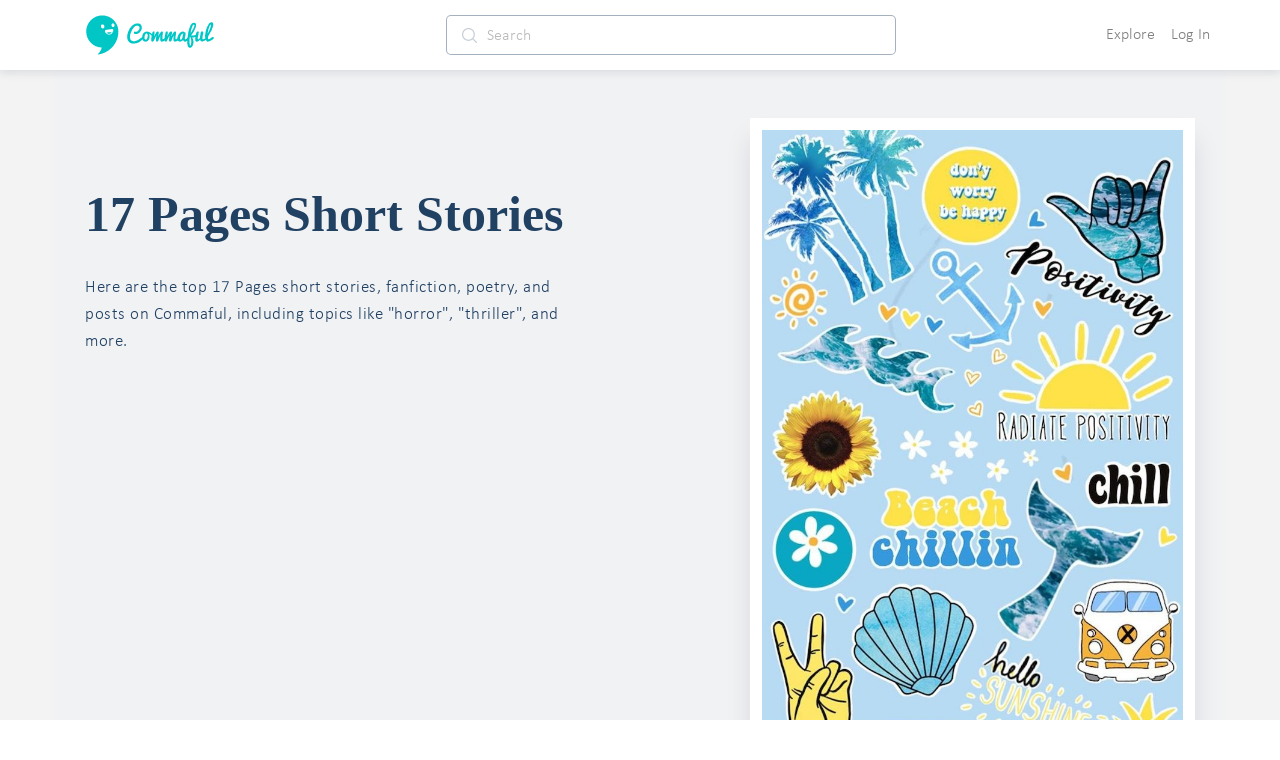

--- FILE ---
content_type: image/svg+xml
request_url: https://cdn.commaful.com/media/public/images/pencil/assets/c2/reactions/SD.svg
body_size: 1186
content:
<svg xmlns="http://www.w3.org/2000/svg" viewBox="0 0 36 36"><path fill="#FFCC4D" d="M36 18c0 9.941-8.059 18-18 18S0 27.941 0 18 8.059 0 18 0s18 8.059 18 18"/><path fill="#664500" d="M22 27c0 2.763-1.791 3-4 3-2.21 0-4-.237-4-3 0-2.761 1.79-6 4-6 2.209 0 4 3.239 4 6zm8-12c-.124 0-.25-.023-.371-.072-5.229-2.091-7.372-5.241-7.461-5.374-.307-.46-.183-1.081.277-1.387.459-.306 1.077-.184 1.385.274.019.027 1.93 2.785 6.541 4.629.513.206.763.787.558 1.3-.157.392-.533.63-.929.63zM6 15c-.397 0-.772-.238-.929-.629-.205-.513.044-1.095.557-1.3 4.612-1.844 6.523-4.602 6.542-4.629.308-.456.929-.577 1.387-.27.457.308.581.925.275 1.383-.089.133-2.232 3.283-7.46 5.374C6.25 14.977 6.124 15 6 15z"/><path fill="#5DADEC" d="M24 16h4v19l-4-.046V16zM8 35l4-.046V16H8v19z"/><path fill="#664500" d="M14.999 18c-.15 0-.303-.034-.446-.105-3.512-1.756-7.07-.018-7.105 0-.495.249-1.095.046-1.342-.447-.247-.494-.047-1.095.447-1.342.182-.09 4.498-2.197 8.895 0 .494.247.694.848.447 1.342-.176.35-.529.552-.896.552zm14 0c-.15 0-.303-.034-.446-.105-3.513-1.756-7.07-.018-7.105 0-.494.248-1.094.047-1.342-.447-.247-.494-.047-1.095.447-1.342.182-.09 4.501-2.196 8.895 0 .494.247.694.848.447 1.342-.176.35-.529.552-.896.552z"/><ellipse fill="#5DADEC" cx="18" cy="34" rx="18" ry="2"/><ellipse fill="#E75A70" cx="18" cy="27" rx="3" ry="2"/></svg>

--- FILE ---
content_type: text/javascript
request_url: https://d3hmhbbs3tgasw.cloudfront.net/2fb6efa/2cb140b01fbcec1b5a17.js
body_size: 79394
content:
(window.webpackJsonp=window.webpackJsonp||[]).push([[62,2,8,20,48,49],{1458:function(t,e,r){"use strict";r.d(e,"e",(function(){return l})),r.d(e,"d",(function(){return m})),r.d(e,"b",(function(){return y})),r.d(e,"c",(function(){return w.a})),r.d(e,"a",(function(){return C}));r(28);var o=r(1),n=r(17),c=r.n(n),l={show:function(text){var t=arguments;return Object(o.a)(regeneratorRuntime.mark((function e(){var r;return regeneratorRuntime.wrap((function(e){for(;;)switch(e.prev=e.next){case 0:return t.length>1&&void 0!==t[1]?t[1]:"native",r=t.length>2&&void 0!==t[2]?t[2]:"info",e.abrupt("return",c.a[r]({message:text}));case 3:case"end":return e.stop()}}),e)})))()}},d=(r(1555),r(9),r(2)),h=function(t,e){return Promise.resolve(new t)},m={open:function(t,component){var e=arguments;return Object(o.a)(regeneratorRuntime.mark((function r(){var o,n,c,l,m,f,v,x,y;return regeneratorRuntime.wrap((function(r){for(;;)switch(r.prev=r.next){case 0:return o=e.length>2&&void 0!==e[2]?e[2]:{},n=e.length>3&&void 0!==e[3]?e[3]:"",c=d.default.extend(component),(l=new c({propsData:o})).$mount(),r.next=7,window.$nuxt.$ionic.popoverController.create({component:l.$el,cssClass:"popover-custom-class ".concat(n),event:t,translucent:!1,animated:!1,showBackdrop:!1,leaveAnimation:h});case 7:return m=r.sent,r.next=10,m.present();case 10:f=document.querySelector(".popover-content"),x=0,f&&(y=f.offsetTop,v=function(){x||(x=window.pageYOffset);var t=window.pageYOffset-x;f.style.top="".concat(y-t,"px")},window.addEventListener("scroll",v));case 13:case"end":return r.stop()}}),r)})))()}},f=r(7),v=r.n(f),x=r(13),y={open:function(t){return Object(o.a)(regeneratorRuntime.mark((function e(){var r,o,n,c;return regeneratorRuntime.wrap((function(e){for(;;)switch(e.prev=e.next){case 0:return e.prev=0,r=t||new Date,o=v()(r).format("YYYY-MM-DD"),e.next=5,window.Capacitor.Plugins.DatePickerPlugin.present({mode:"date",format:"yyyy-MM-dd",locale:"en_US",date:o,theme:"light"});case 5:return n=e.sent,c=n.value,e.abrupt("return",c);case 10:e.prev=10,e.t0=e.catch(0),x.a.error({error:e.t0,loc:"native datepicker",msg:"error in native datepicker open()"});case 13:case"end":return e.stop()}}),e,null,[[0,10]])})))()}},w=r(1460),_=r(1474),C={create:function(){var t=arguments;return Object(o.a)(regeneratorRuntime.mark((function e(){var data,r;return regeneratorRuntime.wrap((function(e){for(;;)switch(e.prev=e.next){case 0:return data=t.length>0&&void 0!==t[0]?t[0]:{},e.next=3,_.a.create(data);case 3:return r=e.sent,w.a.on("close-action-sheets",(function(){r.dismiss(),data.next&&data.next()})),e.abrupt("return",r.present());case 6:case"end":return e.stop()}}),e)})))()}}},1460:function(t,e,r){"use strict";r.d(e,"a",(function(){return n}));var o=r(1473),n=new o.EventEmitter},1463:function(t,e,r){"use strict";r(8);var o={name:"ImageLoader",props:["loResSrc","hiResSrc","srcSet","altTagText","darken"],data:function(){return{currentSrc:null,imgFailed:!1}},computed:{showPlaceholder:function(){return this.imgFailed||!this.loResSrc&&!this.hiResSrc&&!this.srcSet},smallUrl:function(){var t=this.$constants.emptyGif;return this.loResSrc&&(t=this.loResSrc),this.srcSet&&(t=this.srcSet.s),t||"".concat(this.$constants.assetCDNUrlPrefixC2,"empty.png")},srcsetText:function(){var t="";if(this.srcSet)this.srcSet.s&&(t+="".concat(this.srcSet.s," 80w,\n")),this.srcSet.m&&(t+="".concat(this.srcSet.m," 480w,\n")),this.srcSet.l&&(t+="".concat(this.srcSet.l," 700w"));else{var e=this.loResSrc,r=this.hiResSrc;e&&(t+="".concat(e," 480w,\n")),r&&(t+="".concat(r," 700w"))}return t}},watch:{hiResSrc:function(){this.imgFailed=!1},loResSrc:function(){this.imgFailed=!1}},mounted:function(){document.addEventListener("error",this.onError,!0)},destroyed:function(){document.removeEventListener("error",this.onError)},methods:{onError:function(t){var e=[this.hiResSrc||"",this.loResSrc||""];this.srcSet&&(e.push(this.srcSet.s||""),e.push(this.srcSet.m||""),e.push(this.srcSet.l||""));var r=e.filter((function(s){return!!s}));(!r.length||"IMG"===t.target.nodeName.toUpperCase()&&r.indexOf(t.target.currentSrc)>-1)&&(this.imgFailed=!0)}}},n=(r(1476),r(146)),component=Object(n.a)(o,(function(){var t=this,e=t.$createElement,r=t._self._c||e;return r("div",{staticClass:"overflow-hidden image-loader"},[t.showPlaceholder?r("div",{key:"placeholder",staticClass:"placeholder"}):t._e(),t._v(" "),t.darken?r("div",{staticClass:"overlay-image"}):t._e(),t._v(" "),t.showPlaceholder?t._e():r("img",{key:"image",staticClass:"main-block-image blur lazyload white small",attrs:{src:t.smallUrl,"data-sizes":"auto","data-srcset":t.srcsetText,alt:t.altTagText}})])}),[],!1,null,"94a57d66",null);e.a=component.exports},1465:function(t,e,r){"use strict";r(37);var o={name:"Username",components:{UserBadge:r(1556).a},props:{user:{type:Object},clickable:{type:Boolean,default:!0}},computed:{nickname:function(){return this.user.nickname.length>15?"".concat(this.user.nickname.substr(0,15),"..."):this.user.nickname},username:function(){return this.user.username},userProfilePath:function(){try{return"/play/".concat(this.user.username,"/")}catch(t){return"/"}}},methods:{navigateProfile:function(){this.$route.name!==this.userProfilePath&&this.clickable&&(this.$router.push(this.userProfilePath),this.$store.dispatch("modals/closeModal"))}}},n=(r(1664),r(146)),component=Object(n.a)(o,(function(){var t=this,e=t.$createElement,r=t._self._c||e;return t.user?r("div",{staticClass:"full-name d-flex align-items-center"},[r("span",{staticClass:"bold pointer lighten-hover",on:{click:t.navigateProfile}},[t._v("\n    "+t._s(t.username)+"\n  ")]),t._v(" "),r("user-badge",{attrs:{user:t.user}})],1):t._e()}),[],!1,null,"1319bc2f",null);e.a=component.exports},1467:function(t,e,r){var content=r(1477);content.__esModule&&(content=content.default),"string"==typeof content&&(content=[[t.i,content,""]]),content.locals&&(t.exports=content.locals);(0,r(36).default)("5804bef0",content,!0,{sourceMap:!1})},1469:function(t,e,r){var content=r(1565);content.__esModule&&(content=content.default),"string"==typeof content&&(content=[[t.i,content,""]]),content.locals&&(t.exports=content.locals);(0,r(36).default)("c0a264b6",content,!0,{sourceMap:!1})},1470:function(t,e,r){"use strict";r.d(e,"d",(function(){return d})),r.d(e,"e",(function(){return h})),r.d(e,"a",(function(){return m})),r.d(e,"b",(function(){return f})),r.d(e,"c",(function(){return v})),r.d(e,"f",(function(){return x}));r(28),r(38);var o=r(1),n=(r(21),r(14)),c=r(20),l=r.n(c);function d(t){var e=[],r=0;return t.map((function(t){var o={storyId:t.storyId,id:t.id,image:t.image,image_preload:t.image_preload,page:t.page,text:"",duration:0};if(t.text||t.subtext)if(t.text&&t.subtext){var n={storyId:t.storyId,id:t.id,image:t.image,image_preload:t.image_preload,page:t.page,text:t.subtext,duration:m(t.subtext)};o.text=t.text,o.duration=m(t.text),o.timeStart=r,r+=o.duration,o.timeEnd=r,e.push(o),n.timeStart=r,r+=n.duration,n.timeEnd=r,e.push(n)}else{var text=t.text||t.subtext;o.text=text,o.duration=m(text),o.timeStart=r,r+=o.duration,o.timeEnd=r,e.push(o)}else o.duration=2600,o.timeStart=r,r+=2600,o.timeEnd=r,e.push(o)})),{frames:e,totalDuration:r}}function h(t){var e=[],i=0;for(t.map((function(t){var r,o;t.page=null,t.text&&!t.subtext?(t.subtext=t.text,t.text="",e.push(t)):!t.text&&t.subtext?e.push(t):t.text||t.subtext?t.text&&t.subtext&&(r={storyId:t.storyId,id:t.id,image:t.image,image_preload:t.image_preload,page:t.page,subtext:t.text},e.push(r),o={storyId:t.storyId,image:t.image,image_preload:t.image_preload,page:t.page,subtext:t.subtext},e.push(o)):e.push(t)}));i<e.length;i++)e[i].page=i,e[i].id||(e[i].id="fakeid"+i);return e}var m=function(){var text=arguments.length>0&&void 0!==arguments[0]?arguments[0]:"";return text.trim().length?1e3*Math.max(2,Math.ceil(.0425*1.3*text.trim().length)):0};function f(t,time){if(!t||!time)return-1;for(var i=0;i<t.length;i++)if(t[i].timeStart<=time&&time<t[i].timeEnd)return i;return-1}function v(){var t=Math.floor(4*Math.random());return n.a.lastPageImageOptions[t]}function x(t){return y.apply(this,arguments)}function y(){return(y=Object(o.a)(regeneratorRuntime.mark((function t(e){return regeneratorRuntime.wrap((function(t){for(;;)switch(t.prev=t.next){case 0:if(!l.a.get("hitcreate")){t.next=3;break}return t.abrupt("return",!1);case 3:if(l.a.set("hitcreate",1),e){t.next=6;break}return t.abrupt("return",!0);case 6:return t.abrupt("return",0===e.story_count);case 7:case"end":return t.stop()}}),t)})))).apply(this,arguments)}},1472:function(t,e,r){"use strict";r(15),r(8),r(11),r(109),r(28);var o=r(1),n=(r(928),r(32)),c=(r(1158),r(59),r(65),r(10),r(9),r(12),r(0)),l=r(1579),d=r.n(l),h=r(29),m=r(17),f=r.n(m);function v(object,t){var e=Object.keys(object);if(Object.getOwnPropertySymbols){var r=Object.getOwnPropertySymbols(object);t&&(r=r.filter((function(t){return Object.getOwnPropertyDescriptor(object,t).enumerable}))),e.push.apply(e,r)}return e}function x(t){for(var i=1;i<arguments.length;i++){var source=null!=arguments[i]?arguments[i]:{};i%2?v(Object(source),!0).forEach((function(e){Object(c.a)(t,e,source[e])})):Object.getOwnPropertyDescriptors?Object.defineProperties(t,Object.getOwnPropertyDescriptors(source)):v(Object(source)).forEach((function(e){Object.defineProperty(t,e,Object.getOwnPropertyDescriptor(source,e))}))}return t}var y={name:"Reaction",directives:{ClickOutside:d.a},props:{parent:{type:Object,default:function(){return{user_reactions:[],reaction_count:0,reaction_counts:{}}}},parentModelType:{type:String,default:function(){return"Story"}},baseColor:{type:String,default:function(){return"gray"}}},data:function(){return{iconsReactions:[],hoveredReactionIndex:999,isPanning:!1,reacting:!1,working:!1,isHovering:!1}},watch:{parent:{handler:function(){this.initIconsReactions()},deep:!0}},computed:{sortedReactions:function(){return this.$constants.reactions},baseColorStyle:function(){return{color:this.baseColor}},count:function(){return(this.parents||this.parent.reaction_counts)&&this.parent.reaction_counts.all||0},userReacted:function(){try{return this.parent.user_reactions.length>0}catch(t){return 0}},userReactedReaction:function(){return this.parent.user_reactions&&this.parent.user_reactions.length?this.parent.user_reactions[0]:null},isAuthenticated:function(){return this.$store.getters["auth/isAuthenticated"]}},created:function(){this.initIconsReactions()},methods:{isHoveringOver:function(){var t=this;this.isHovering=!0,setTimeout((function(){t.isHovering&&t.setReacting(!0)}),250)},isNotHoveringOver:function(){var t=this;this.isHovering=!1,setTimeout((function(){t.isHovering||t.setReacting(!1)}),1500)},initIconsReactions:function(){var t=arguments.length>0&&void 0!==arguments[0]?arguments[0]:null,e=Object.assign({},x({},this.$constants.reactions)),r=Object.keys(e),o=Object.assign({},t||this.parent.reaction_counts||{});for(var c in o)r.includes(c)&&0!==o[c]||delete o[c];var l=Object.fromEntries(Object.entries(o).sort((function(t,e){var a=Object(n.a)(t,2)[1];return Object(n.a)(e,2)[1]-a}))),d=Object.keys(l);this.iconsReactions=d.length?d:["NI"]},toggleReactionInstantly:function(){this.userReacted?this.unreact():this.react()},getCurrentHoveredIndex:function(t){var e=this.$refs.reactions.offsetLeft;if(t>e+250)return 999;var r=[{start:0,end:50},{start:50,end:100},{start:100,end:150},{start:150,end:200},{start:200,end:250}].findIndex((function(r){return t>e+r.start&&t<e+r.end}));return r<0?999:r},panEnd:function(){if(this.hoveredReactionIndex<999){var t=Object.keys(this.sortedReactions)[this.hoveredReactionIndex];this.doReact(t),this.hoveredReactionIndex=999}else this.close()},panning:function(t){try{var e=document.querySelector(".modal-wrapper").offsetLeft;this.isPanning=!0;var r=t.deltaY,o=t.center.x;this.hoveredReactionIndex=r<60&&r>-60?this.getCurrentHoveredIndex(o-e):999}catch(t){}},close:function(t){if(t&&"toolbox"===t.target.id)return;this.setReacting(!1)},show:function(){this.isPanning=!1,this.setReacting(!0)},hide:function(){var t=this;setTimeout((function(){t.setReacting(!1)}),this.isPanning?250:1500)},setReacting:function(t){this.reacting=t},isSameReact:function(t){try{return this.parent.user_reactions[0].reaction===t}catch(t){return!1}},doReact:function(t){var e=this;return Object(o.a)(regeneratorRuntime.mark((function r(){return regeneratorRuntime.wrap((function(r){for(;;)switch(r.prev=r.next){case 0:setTimeout((function(){e.reacting=!1,e.userReacted&&e.isSameReact(t)?e.unreact(t):e.react(t)}),250);case 1:case"end":return r.stop()}}),r)})))()},editReactionCount:function(t){var e=!!this.parent.user_reactions&&!!this.parent.user_reactions.find((function(e){return e.reaction===t})),r=this.parent.reaction_counts&&this.parent.reaction_counts[t]||0,o=e?r-1:r+1;o=o<0?0:o;var n=Object.assign({},x({},this.parent.reaction_counts));n[t]=o,this.initIconsReactions(n)},react:function(){var t=arguments,e=this;return Object(o.a)(regeneratorRuntime.mark((function r(){var o,data,n,c;return regeneratorRuntime.wrap((function(r){for(;;)switch(r.prev=r.next){case 0:if(o=t.length>0&&void 0!==t[0]?t[0]:"NI",e.isAuthenticated){r.next=3;break}return r.abrupt("return",f.a.info({message:"Sign in to leave a reaction!"}));case 3:if(!e.working){r.next=5;break}return r.abrupt("return");case 5:if(e.editReactionCount(o),"Story"!==e.parentModelType){r.next=22;break}return e.working=!0,data={objectId:e.parent.id,reaction:o,userReacted:e.userReactedReaction},r.prev=9,r.next=12,e.$store.dispatch("stories/react",data);case 12:Object(h.v)(e.parent.id,e.$route.path),r.next=17;break;case 15:r.prev=15,r.t0=r.catch(9);case 17:return r.prev=17,e.working=!1,r.finish(17);case 20:r.next=44;break;case 22:if("Shoutout"!==e.parentModelType){r.next=31;break}return e.working=!0,n={objectId:e.parent.id,reaction:o,userReacted:e.userReactedReaction},r.next=27,e.$store.dispatch("shoutouts/react",n);case 27:Object(h.u)(e.parent.id,e.$route.path),e.working=!1,r.next=44;break;case 31:if("Comment"!==e.parentModelType){r.next=44;break}return e.working=!0,c={objectId:e.parent.id,reaction:o,userReacted:e.userReactedReaction},r.prev=34,r.next=37,e.$store.dispatch("comments/react",c);case 37:r.next=41;break;case 39:r.prev=39,r.t1=r.catch(34);case 41:return r.prev=41,e.working=!1,r.finish(41);case 44:case"end":return r.stop()}}),r,null,[[9,15,17,20],[34,39,41,44]])})))()},unreact:function(t){var e=this;return Object(o.a)(regeneratorRuntime.mark((function r(){return regeneratorRuntime.wrap((function(r){for(;;)switch(r.prev=r.next){case 0:if(!e.working&&e.isAuthenticated){r.next=2;break}return r.abrupt("return");case 2:if(e.editReactionCount(t),"Story"!==e.parentModelType){r.next=10;break}return e.working=!0,r.next=7,e.$store.dispatch("stories/unreact",e.parent.id);case 7:e.working=!1,r.next=22;break;case 10:if("Shoutout"!==e.parentModelType){r.next=17;break}return e.working=!0,r.next=14,e.$store.dispatch("shoutouts/unreact",e.parent.id);case 14:e.working=!1,r.next=22;break;case 17:if("Comment"!==e.parentModelType){r.next=22;break}return e.working=!0,r.next=21,e.$store.dispatch("comments/unreact",e.parent.id);case 21:e.working=!1;case 22:case"end":return r.stop()}}),r)})))()}}},w=(r(1677),r(146)),component=Object(w.a)(y,(function(){var t=this,e=t.$createElement,r=t._self._c||e;return r("div",{ref:"reactions",staticClass:"position-relative reactions-area pointer"},[r("div",{directives:[{name:"hammer",rawName:"v-hammer:pan",value:t.panning,expression:"panning",arg:"pan"},{name:"hammer",rawName:"v-hammer:panend",value:t.panEnd,expression:"panEnd",arg:"panend"},{name:"hammer",rawName:"v-hammer:pressup",value:t.hide,expression:"hide",arg:"pressup"},{name:"hammer",rawName:"v-hammer:press",value:t.show,expression:"show",arg:"press"}],staticClass:"reacts d-flex align-items-center",attrs:{id:"reacts-btn"}},[0===t.count?r("div",{staticClass:"pointer lighten-hover like-btn"},[r("i",{staticClass:"ti-heart"}),t._v(" Like\n    ")]):r("div",{staticClass:"d-flex align-items-center"},[r("transition-group",{staticClass:"d-flex align-items-center",attrs:{name:"fadeLeft",tag:"div"}},t._l(t.iconsReactions,(function(e,o){return r("div",{key:"t-"+o,staticClass:"one-react"},[r("img",{attrs:{src:t.sortedReactions[e].image,height:"18px",width:"18px"}})])})),0),t._v(" "),r("span",{staticClass:"ml-1 bluer",class:t.userReacted?"reacted":""},[t._v(t._s(t.count))])],1)]),t._v(" "),r("div",{staticClass:"box",class:t.reacting?"show":""},[r("input",{staticClass:"field-reactions",attrs:{type:"checkbox",id:"like"}}),t._v(" "),r("label",{staticClass:"label-reactions",attrs:{for:"like"}}),t._v(" "),r("div",{directives:[{name:"click-outside",rawName:"v-click-outside",value:t.close,expression:"close"}],staticClass:"toolbox",attrs:{id:"toolbox"}},[r("div",{staticClass:"arrow"}),t._v(" "),r("div",{staticClass:"arrow-border"}),t._v(" "),t._l(t.sortedReactions,(function(e,o,n){return r("button",{key:"key-"+o,ref:"re-"+n,refInFor:!0,class:"lighten-hover reaction-selection reaction-"+e.inapp+(t.hoveredReactionIndex===n?" is-hovered":""),style:"background-image:url("+e.image+")"},[r("span",{staticClass:"legend-reaction"},[t._v(t._s(e.name))])])}))],2),t._v(" "),r("label",{staticClass:"overlay",attrs:{for:"like"}})])])}),[],!1,null,"65f81869",null);e.a=component.exports},1475:function(t,e,r){var map={"./ion-action-sheet-ios.entry.js":[1478,270],"./ion-action-sheet-md.entry.js":[1479,271],"./ion-alert-ios.entry.js":[1480,272],"./ion-alert-md.entry.js":[1481,273],"./ion-app_8-ios.entry.js":[1482,236],"./ion-app_8-md.entry.js":[1483,237],"./ion-avatar_3-ios.entry.js":[1484,274],"./ion-avatar_3-md.entry.js":[1485,275],"./ion-back-button-ios.entry.js":[1486,276],"./ion-back-button-md.entry.js":[1487,277],"./ion-backdrop-ios.entry.js":[1488,365],"./ion-backdrop-md.entry.js":[1489,366],"./ion-button_2-ios.entry.js":[1490,278],"./ion-button_2-md.entry.js":[1491,279],"./ion-card_5-ios.entry.js":[1492,280],"./ion-card_5-md.entry.js":[1493,281],"./ion-checkbox-ios.entry.js":[1494,282],"./ion-checkbox-md.entry.js":[1495,283],"./ion-chip-ios.entry.js":[1496,284],"./ion-chip-md.entry.js":[1497,285],"./ion-col_3.entry.js":[1498,367],"./ion-datetime_3-ios.entry.js":[1499,242],"./ion-datetime_3-md.entry.js":[1500,243],"./ion-fab_3-ios.entry.js":[1501,286],"./ion-fab_3-md.entry.js":[1502,287],"./ion-img.entry.js":[1503,368],"./ion-infinite-scroll_2-ios.entry.js":[1504,369],"./ion-infinite-scroll_2-md.entry.js":[1505,370],"./ion-input-ios.entry.js":[1506,288],"./ion-input-md.entry.js":[1507,289],"./ion-item-option_3-ios.entry.js":[1508,290],"./ion-item-option_3-md.entry.js":[1509,291],"./ion-item_8-ios.entry.js":[1510,292],"./ion-item_8-md.entry.js":[1511,293],"./ion-loading-ios.entry.js":[1512,294],"./ion-loading-md.entry.js":[1513,295],"./ion-menu_3-ios.entry.js":[1514,296],"./ion-menu_3-md.entry.js":[1515,297],"./ion-modal-ios.entry.js":[1516,238],"./ion-modal-md.entry.js":[1517,239],"./ion-nav_2.entry.js":[1518,266],"./ion-popover-ios.entry.js":[1519,240],"./ion-popover-md.entry.js":[1520,241],"./ion-progress-bar-ios.entry.js":[1521,298],"./ion-progress-bar-md.entry.js":[1522,299],"./ion-radio_2-ios.entry.js":[1523,300],"./ion-radio_2-md.entry.js":[1524,301],"./ion-range-ios.entry.js":[1525,302],"./ion-range-md.entry.js":[1526,303],"./ion-refresher_2-ios.entry.js":[1527,304],"./ion-refresher_2-md.entry.js":[1528,305],"./ion-reorder_2-ios.entry.js":[1529,268],"./ion-reorder_2-md.entry.js":[1530,269],"./ion-ripple-effect.entry.js":[1531,371],"./ion-route_4.entry.js":[1532,306],"./ion-searchbar-ios.entry.js":[1533,307],"./ion-searchbar-md.entry.js":[1534,308],"./ion-segment_2-ios.entry.js":[1535,309],"./ion-segment_2-md.entry.js":[1536,310],"./ion-select_3-ios.entry.js":[1537,311],"./ion-select_3-md.entry.js":[1538,312],"./ion-slide_2-ios.entry.js":[1539,372],"./ion-slide_2-md.entry.js":[1540,373],"./ion-spinner.entry.js":[1541,246],"./ion-split-pane-ios.entry.js":[1542,374],"./ion-split-pane-md.entry.js":[1543,375],"./ion-tab-bar_2-ios.entry.js":[1544,313],"./ion-tab-bar_2-md.entry.js":[1545,314],"./ion-tab_2.entry.js":[1546,267],"./ion-text.entry.js":[1547,315],"./ion-textarea-ios.entry.js":[1548,316],"./ion-textarea-md.entry.js":[1549,317],"./ion-toast-ios.entry.js":[1550,318],"./ion-toast-md.entry.js":[1551,319],"./ion-toggle-ios.entry.js":[1552,244],"./ion-toggle-md.entry.js":[1553,245],"./ion-virtual-scroll.entry.js":[1554,376]};function o(t){if(!r.o(map,t))return Promise.resolve().then((function(){var e=new Error("Cannot find module '"+t+"'");throw e.code="MODULE_NOT_FOUND",e}));var e=map[t],o=e[0];return r.e(e[1]).then((function(){return r(o)}))}o.keys=function(){return Object.keys(map)},o.id=1475,t.exports=o},1476:function(t,e,r){"use strict";r(1467)},1477:function(t,e,r){(e=r(35)(!1)).push([t.i,".placeholder[data-v-94a57d66],img[data-v-94a57d66]{height:100%;width:100%}.placeholder[data-v-94a57d66]{background-color:rgba(0,0,0,.1)}.main-block-image[data-v-94a57d66]{color:#fff;-o-object-fit:cover;object-fit:cover}.overlay-image[data-v-94a57d66]{position:absolute;width:100%;height:100%;overflow:hidden;background-image:linear-gradient(rgba(0,0,0,.3),rgba(0,0,0,.3));background-size:cover;background-position:50%;background-repeat:no-repeat}",""]),t.exports=e},1556:function(t,e,r){"use strict";var o=r(54),n={name:"UserBadge",props:["user"],computed:{activeBadgeUrl:function(){return Object(o.e)(this.user.featured_badge||Object(o.f)(this.user.badges))},activeBadgeName:function(){return Object(o.d)(this.user.featured_badge||Object(o.f)(this.user.badges))}}},c=(r(1648),r(146)),component=Object(c.a)(n,(function(){var t=this.$createElement,e=this._self._c||t;return this.activeBadgeUrl?e("span",{staticClass:"d-inline-flex align-items-center justify-content-center"},[e("img",{staticClass:"margin-left-5 user-badge",attrs:{src:this.activeBadgeUrl,title:this.activeBadgeName,alt:this.activeBadgeName}})]):this._e()}),[],!1,null,"07087e5e",null);e.a=component.exports},1557:function(t,e,r){"use strict";r(28);var o=r(1),n=r(29),c=r(17),l=r.n(c),d={name:"FollowButton",props:{targetUserId:{type:String,default:function(){return""}},baseColor:{type:String,default:function(){return"white"}},withText:{type:Boolean,default:function(){return!1}}},data:function(){return{working:!1,anonUserId:this.$constants.anonUserId}},computed:{showButton:function(){return this.targetUser&&this.targetUserId!==this.anonUserId&&(!this.user||this.targetUserId!==this.user.id)},isAuthenticated:function(){return this.$store.getters["auth/isAuthenticated"]},targetUser:function(){return this.$store.getters["users/byId"](this.targetUserId)},user:function(){return this.$store.getters["auth/user"]},baseColorStyles:function(){return{color:this.baseColor}}},methods:{follow:function(){var t=this;return Object(o.a)(regeneratorRuntime.mark((function e(){return regeneratorRuntime.wrap((function(e){for(;;)switch(e.prev=e.next){case 0:return e.prev=0,e.next=3,t.$store.dispatch("users/follow",t.targetUser.id);case 3:Object(n.l)(t.targetUser.id,t.$route.path),e.next=8;break;case 6:e.prev=6,e.t0=e.catch(0);case 8:t.working=!1;case 9:case"end":return e.stop()}}),e,null,[[0,6]])})))()},unfollow:function(){var t=this;return Object(o.a)(regeneratorRuntime.mark((function e(){return regeneratorRuntime.wrap((function(e){for(;;)switch(e.prev=e.next){case 0:return e.prev=0,e.next=3,t.$store.dispatch("users/unfollow",t.targetUser.id);case 3:Object(n.E)(t.targetUser.id,t.$route.path),e.next=8;break;case 6:e.prev=6,e.t0=e.catch(0);case 8:t.working=!1;case 9:case"end":return e.stop()}}),e,null,[[0,6]])})))()},toggleFollow:function(){this.working||(this.isAuthenticated||l.a.info({message:"Sign in to follow users!",timeout:1e4}),this.working=!0,this.targetUser.is_following?this.unfollow():this.follow())}}},h=(r(1564),r(146)),component=Object(h.a)(d,(function(){var t=this.$createElement,e=this._self._c||t;return this.showButton?e("div",{staticClass:"no-select"}):this._e()}),[],!1,null,"d1d85094",null);e.a=component.exports},1558:function(t,e,r){"use strict";r(26),r(931);var o=r(17),n=r.n(o),c=r(29),l={name:"CommentComposer",components:{},props:{parent:{type:Object,default:function(){}},type:{type:String},replyTo:{type:String}},data:function(){return{commentText:""}},computed:{isStory:function(){return!Boolean(this.parent.root_params)},isShoutout:function(){return Boolean(this.parent?this.parent.root_params:null)&&"comment"!==this.parent.type},newComment:{get:function(){return this.$store.getters["comments/presetComment"]},set:function(t){this.commentText=t}},isAuthenticated:function(){return this.$store.getters["auth/isAuthenticated"]}},watch:{newComment:function(t){t&&0!==t.trim().length&&(this.commentText.indexOf(t.trim())>-1||(this.commentText=t+" "+this.commentText,this.$store.dispatch("comments/setPresetComment","")))},replyTo:function(t){this.changeReplyTo()}},methods:{changeReplyTo:function(){if("reply"===this.type){var t=this.commentText,e=this.commentText.search("@"),r=this.commentText.length,o=this.commentText.substr(e,r).search(" ");t=e>=0&&o>=0?this.commentText.substr(o,r).replace(/\s\s+/g,""):"",this.commentText="@".concat(this.replyTo," ").concat(t)}},submitComment:function(){if(!this.isAuthenticated)return n.a.info({message:"Sign in to leave a comment!"});if(0!==this.commentText.trim().length)if(this.commentText.trim().length>2e3){var t=this.commentText.trim().length;n.a.error({message:"Your message is ".concat(t," characters long (max 2000).")})}else{var e={comment:this.commentText};e.objectId=this.parent.id,"reply"===this.type?(e.target=this.$constants.targetModels.comment,this.$store.dispatch("comments/addReply",e),Object(c.e)(this.parent.id,this.$route.path)):this.isStory?(e.target=this.$constants.targetModels.story,this.$store.dispatch("comments/addStoryComment",e),Object(c.g)(this.parent.id,this.$route.path)):this.isShoutout&&(e.target=this.$constants.targetModels.shoutout,this.$store.dispatch("comments/addComment",e),Object(c.f)(this.parent.id,this.$route.path)),this.commentText="",this.$store.dispatch("comments/setPresetComment",""),this.$emit("replied")}}},mounted:function(){this.changeReplyTo()}},d=(r(1712),r(146)),component=Object(d.a)(l,(function(){var t=this,e=t.$createElement,r=t._self._c||e;return r("div",[r("div",{staticClass:"composer position-relative bg-white w-100 d-flex align-items-center justify-content-center"},[r("textarea",{directives:[{name:"model",rawName:"v-model",value:t.commentText,expression:"commentText"}],staticClass:"comment-editor text-left flex-grow-1 p-2",attrs:{placeholder:"Type a "+("reply"===t.type?"reply":"comment")+"..."},domProps:{value:t.commentText},on:{input:function(e){e.target.composing||(t.commentText=e.target.value)}}}),t._v(" "),r("button",{staticClass:"ml-2 comment-button generic-button blue-bg",attrs:{disabled:!t.commentText},on:{click:t.submitComment}},[t._v("\n      "+t._s("reply"===t.type?"Reply":"Comment")+"\n    ")])])])}),[],!1,null,"1487dd94",null);e.a=component.exports},1559:function(t,e,r){"use strict";var o={name:"SearchBar",props:{onSearch:{type:Function,default:function(){return function(){}}},onChange:{type:Function,default:function(){return function(){}}},placeholderText:{type:String,default:"Search..."}},data:function(){return{query:""}},methods:{isFocused:function(t){this.$emit("focused",t)},runOnSearch:function(){if(this.onSearch)return this.onSearch(this.query)},runOnChange:function(t){if(this.query=t.target.value,this.onChange)return this.onChange(this.query)}}},n=(r(1673),r(146)),component=Object(n.a)(o,(function(){var t=this,e=t.$createElement,r=t._self._c||e;return r("form",{on:{submit:function(e){return e.preventDefault(),t.runOnSearch()}}},[r("div",{staticClass:"search-area d-flex align-items-center px-1"},[r("i",{staticClass:"search-ico ti-search ml-1 mr-2"}),t._v(" "),r("input",{attrs:{type:"search",placeholder:t.placeholderText},on:{focus:function(e){return t.isFocused(!0)},blur:function(e){return t.isFocused(!1)},input:function(e){return t.runOnChange(e)}}})])])}),[],!1,null,"f30f9276",null);e.a=component.exports},1560:function(t,e,r){var content=r(1649);content.__esModule&&(content=content.default),"string"==typeof content&&(content=[[t.i,content,""]]),content.locals&&(t.exports=content.locals);(0,r(36).default)("d3fb1bbe",content,!0,{sourceMap:!1})},1561:function(t,e,r){var content=r(1651);content.__esModule&&(content=content.default),"string"==typeof content&&(content=[[t.i,content,""]]),content.locals&&(t.exports=content.locals);(0,r(36).default)("47b22d3a",content,!0,{sourceMap:!1})},1562:function(t,e,r){var content=r(1653);content.__esModule&&(content=content.default),"string"==typeof content&&(content=[[t.i,content,""]]),content.locals&&(t.exports=content.locals);(0,r(36).default)("2e6829a4",content,!0,{sourceMap:!1})},1563:function(t,e,r){var content=r(1655);content.__esModule&&(content=content.default),"string"==typeof content&&(content=[[t.i,content,""]]),content.locals&&(t.exports=content.locals);(0,r(36).default)("f125b106",content,!0,{sourceMap:!1})},1564:function(t,e,r){"use strict";r(1469)},1565:function(t,e,r){(e=r(35)(!1)).push([t.i,".follow-button[data-v-d1d85094]{font-size:14px;width:31px;min-width:31px;height:27px;color:#6c757d!important;border:1px solid #6c757d;border-radius:4px;transition:all .5s ease}.follow-button.followed[data-v-d1d85094]{border:0;background-color:#00c6c6;color:#fff;transition:all .5s ease}",""]),t.exports=e},1566:function(t,e,r){"use strict";var o=r(17),n=r.n(o),c=r(29),l={name:"ShoutoutComposer",components:{},props:{type:{type:String,default:"story"},series:{type:Object,default:function(){}},story:{type:Object,default:function(){}},onSubmit:{type:Function,default:function(){}}},data:function(){return{shoutoutText:""}},computed:{placeholder:function(){return"Add a comment about this ".concat(this.type," to share to your followers")}},watch:{newShoutout:function(t){t&&0!==t.trim().length&&(this.shoutoutText.indexOf(t.trim())>-1||(this.shoutoutText=t+" "+this.shoutoutText))}},methods:{submitShoutout:function(){if(0===this.shoutoutText.trim().length)return n.a.error({message:"Add some text to your shoutout!"});"series"===this.type?this.shoutoutSeries():this.shoutoutStory(),Object(c.C)(this[this.type].id,this.$route.path),this.shoutoutText="",this.onSubmit()},shoutoutStory:function(){var t={storyId:this.story.id,shoutout:this.shoutoutText};this.$store.dispatch("shoutouts/addStoryShoutout",t)},shoutoutSeries:function(){var t={seriesId:this.series.id,shoutout:this.shoutoutText};this.$store.dispatch("shoutouts/addSeriesShoutout",t)}}},d=(r(1710),r(146)),component=Object(d.a)(l,(function(){var t=this,e=t.$createElement,r=t._self._c||e;return r("div",[r("div",{staticClass:"composer w-100 d-flex align-items-center justify-content-center"},[r("textarea",{directives:[{name:"model",rawName:"v-model",value:t.shoutoutText,expression:"shoutoutText"}],staticClass:"full-width clean-textarea gray shoutout-editor p-2",attrs:{placeholder:t.placeholder},domProps:{value:t.shoutoutText},on:{input:function(e){e.target.composing||(t.shoutoutText=e.target.value)}}})]),t._v(" "),r("button",{staticClass:"white blue-bg generic-button shoutout-button",on:{click:t.submitShoutout}},[t._v("\n    Shoutout\n  ")])])}),[],!1,null,"af331df2",null);e.a=component.exports},1568:function(t,e,r){var content=r(1665);content.__esModule&&(content=content.default),"string"==typeof content&&(content=[[t.i,content,""]]),content.locals&&(t.exports=content.locals);(0,r(36).default)("132243ba",content,!0,{sourceMap:!1})},1569:function(t,e,r){var content=r(1667);content.__esModule&&(content=content.default),"string"==typeof content&&(content=[[t.i,content,""]]),content.locals&&(t.exports=content.locals);(0,r(36).default)("93595628",content,!0,{sourceMap:!1})},1570:function(t,e,r){var content=r(1669);content.__esModule&&(content=content.default),"string"==typeof content&&(content=[[t.i,content,""]]),content.locals&&(t.exports=content.locals);(0,r(36).default)("59ffbfb2",content,!0,{sourceMap:!1})},1571:function(t,e,r){"use strict";r(926);var o=r(17),n=r.n(o),c=r(925),l=r(1463),d=r(1465),h=r(4),m=r(54),f=r(6),v=r(29),x={name:"StoryCardSmall",components:{ImageLoader:l.a,Username:d.a},props:{story:{type:Object,default:function(){return{}}},openInModal:{type:Boolean,default:function(){return!0}},showPin:{type:Boolean,default:function(){return!1}},autoNext:{type:Boolean,default:function(){return!1}},counter:{type:Number,default:function(){return 10}}},computed:{profilePictureStyle:function(){return{overflow:"hidden","background-size":"cover","background-position":"center","-webkit-border-radius":"50%","-moz-border-radius":"50%","border-radius":"50%",border:"2px solid rgb(0, 198, 198)",backgroundImage:"url("+this.story.author_profile_picture+")"}},isAuthenticated:function(){return this.$store.getters["auth/isAuthenticated"]},relativeStoryPublishedDate:function(){return"D"===this.story.privacy?"Updated "+Object(c.e)(this.story.modified):"P"===this.story.privacy?Object(c.e)(this.story.published_public):Object(c.e)(this.story.published)},altTags:function(){var t=this.story.title;return this.story.tags.length>0&&(t=t+" "+this.story.tags[0]),t+=" stories"},storyUrl:function(){return"".concat(h.a.hostUrl,"/play/").concat(this.story.username,"/").concat(this.story.slug,"/")},descriptionTruncated:function(){return this.story&&this.story.description?this.story.description.length>50?Object(m.u)(this.story.description).substring(0,50)+"...":Object(m.u)(this.story.description):""},titleTruncated:function(){return this.story&&this.story.title?this.story.title.length>70?this.story.title.substring(0,70)+"...":this.story.title:""},userParams:function(){return"/play/".concat(this.story.username,"/")}},methods:{openPayModal:function(){},cancelAutoNext:function(t){t.stopPropagation(),this.$emit("cancelAutoNext",!0)},mainAction:function(){var t=this,e={story:this.story};"D"!==this.story.privacy&&(this.story.paywall_amount?Object(f.H)(this.story.id).then((function(r){r&&(t.$store.dispatch("modals/openStoryPlayerModal",e),Object(v.H)(t.story.id,t.$route.path))})).catch((function(t){var e="Encountered an error while checking purchase info - please try again";t.response&&t.response.status||(e="Could not connect to service"),n.a.error({message:e})})):this.openInModal?this.$store.dispatch("modals/openStoryPlayerModal",e):this.$router.push("/play/".concat(this.story.username,"/").concat(this.story.slug,"/")))}}},y=(r(1666),r(146)),component=Object(y.a)(x,(function(){var t=this,e=t.$createElement,r=t._self._c||e;return r("div",{staticClass:"story-card-small w-100 mb-0 bg-white d-flex p-2",class:{autoNext:t.autoNext}},[r("div",{staticClass:"story-image mr-2 pointer lighten-hover",on:{click:function(e){return e.preventDefault(),t.mainAction.apply(null,arguments)}}},[r("a",{attrs:{href:t.storyUrl}},[r("image-loader",{staticClass:"w-100",attrs:{"src-set":t.story.first_page_images,"alt-tag-text":t.altTags}}),t._v(" "),t.story.paywall_amount?r("span",{staticClass:"price-badge"},[r("span",{directives:[{name:"show",rawName:"v-show",value:!t.story.paywall_unlocked,expression:"!story.paywall_unlocked"}],staticClass:"badge-offset"},[r("i",{staticClass:"ti-lock"})]),t._v("\n        "+t._s(t.story.paywall_amount)+"\n      ")]):t._e()],1)]),t._v(" "),r("div",{staticClass:"info flex-grow-1"},[r("div",{staticClass:"w-100 title mt-1 mb-2",on:{click:function(e){return e.preventDefault(),t.mainAction.apply(null,arguments)}}},[r("a",{staticClass:"black-hoverable",attrs:{href:t.storyUrl}},[t._v("\n        "+t._s(t._f("truncate")(t.titleTruncated,25))+"\n      ")])]),t._v(" "),r("hr",{staticClass:"my-1"}),t._v(" "),r("div",{staticClass:"w-100 d-flex my-2"},[t.autoNext?r("div",{staticClass:"auto-play w-100 d-flex align-items-center justify-content-between"},[r("div",{staticClass:"left autonext-timer bold"},[t._v("\n          Next story starts in "),r("span",{staticClass:"blue"},[t._v(t._s(t.counter)+" seconds")])]),t._v(" "),r("div",{staticClass:"right autonext-timer pointer lighten-hover",on:{click:t.cancelAutoNext}},[t._v("\n          Cancel\n        ")])]):r("div",{staticClass:"w-100 user"},[r("span",{staticClass:"d-flex"},[r("router-link",{attrs:{to:t.userParams,rel:"nofollow"}},[r("div",{staticClass:"profile-picture mr-1",style:t.profilePictureStyle})]),t._v(" "),r("div",{staticClass:"author-details"},[r("username",{attrs:{user:t.story.author}}),t._v(" "),r("i",{staticClass:"small"},[t._v("@"+t._s(t.story.username))])],1)],1),t._v(" "),r("div",{staticClass:"ml-auto time"},[r("span",{staticClass:"small"},[t._v(t._s(t.relativeStoryPublishedDate))])])])])])])}),[],!1,null,"6f6d44b2",null);e.a=component.exports},1572:function(t,e,r){var content=r(1674);content.__esModule&&(content=content.default),"string"==typeof content&&(content=[[t.i,content,""]]),content.locals&&(t.exports=content.locals);(0,r(36).default)("42f173cf",content,!0,{sourceMap:!1})},1573:function(t,e,r){var content=r(1676);content.__esModule&&(content=content.default),"string"==typeof content&&(content=[[t.i,content,""]]),content.locals&&(t.exports=content.locals);(0,r(36).default)("72a06f68",content,!0,{sourceMap:!1})},1574:function(t,e,r){var content=r(1678);content.__esModule&&(content=content.default),"string"==typeof content&&(content=[[t.i,content,""]]),content.locals&&(t.exports=content.locals);(0,r(36).default)("5c72850d",content,!0,{sourceMap:!1})},1575:function(t,e,r){var content=r(1680);content.__esModule&&(content=content.default),"string"==typeof content&&(content=[[t.i,content,""]]),content.locals&&(t.exports=content.locals);(0,r(36).default)("76b9e40a",content,!0,{sourceMap:!1})},1576:function(t,e,r){"use strict";var o=r(17),n=r.n(o),c=r(6),l={name:"ShoutoutCounter",props:{parent:{type:Object,default:function(){return{user_shouted_out:!1,shoutout_count:0}}},parentModelType:{type:String,default:function(){return"Story"}},baseColor:{type:String,default:function(){return"gray"}},gray:{type:Boolean,default:function(){return!1}}},data:function(){return{working:!1}},computed:{baseColorStyle:function(){return{color:this.baseColor}},count:function(){return this.parent.shoutout_count||0},userShoutedOut:function(){return this.parent.user_shouted_out},isAuthenticated:function(){return this.$store.getters["auth/isAuthenticated"]}},methods:{shoutout:function(){if(!this.working)return this.isAuthenticated?void("Story"===this.parentModelType&&this.openShoutoutModal()):n.a.info({message:"Sign in to shoutout a story!"})},openShoutoutModal:function(){var t=this,e=this.parent;"Story"===this.parentModelType&&e.paywall_amount?Object(c.H)(this.parent.id).then((function(e){e?t.doOpenShoutoutModal():n.a.info({message:"User does not have access to story"})})):this.doOpenShoutoutModal()},doOpenShoutoutModal:function(){var data={parent:this.parent};this.$store.dispatch("modals/openModal",{type:this.$constants.modals.storyShoutout,data:data,title:"Shout out"})}}},d=(r(1679),r(146)),component=Object(d.a)(l,(function(){var t=this,e=t.$createElement,r=t._self._c||e;return r("div",{staticClass:"shoutout inline-block user-select-none"},[t.userShoutedOut?t._e():r("div",{staticClass:"gray hoverable d-flex align-items-center"},[t.gray?r("i",{staticClass:"ti-reload mr-1"}):r("img",{staticClass:"mr-1",attrs:{src:t.$constants.assetCDNUrlPrefixC2+"repeat.svg",width:"14px",height:"16px"}}),t._v(" "),r("span",[t._v(t._s(t.count))])]),t._v(" "),t.userShoutedOut?r("div",{staticClass:"blue hoverable d-flex align-items-center"},[t.gray?r("i",{staticClass:"ti-reload mr-1 blue"}):r("img",{staticClass:"mr-1",attrs:{src:t.$constants.assetCDNUrlPrefixC2+"repeat.svg",width:"14px",height:"16px"}}),t._v(" "),r("span",{staticClass:"shouted-out"},[t._v(t._s(t.count))])]):t._e()])}),[],!1,null,"13166233",null);e.a=component.exports},1578:function(t,e,r){"use strict";r(10),r(9),r(12),r(926);var o={name:"StoryPlayerCover",components:{ImageLoader:r(1463).a},props:{area:{type:String,default:function(){return""}},story:{type:Object,default:function(){return{}}},fixedSize:{type:Number,default:function(){return 0}}},data:function(){return{dynamicTextStyles:{},timeoutFn:null,prevClientWidth:-1}},computed:{altTags:function(){var t=this.story.title;return(this.story.tags||[]).length>0&&(t=t+" "+this.story.tags[0]),t+=" stories"},currentFrame:function(){return this.story.first_page_images?{image:this.story.first_page_images.l,image_preload:this.story.first_page_images.s,text:this.story.first_page_text}:{image:this.story.thumbnail,image_preload:this.story.thumbnail,text:this.story.first_page_text}},currentImageStyle:function(){if(this.currentFrame&&this.currentFrame.image){var t=this.currentText?this.$constants.player.defaultAlpha:0;return{overflow:"hidden","background-image":"linear-gradient(rgba(0, 0, 0, ".concat(t,"), rgba(0, 0, 0, ").concat(t,"))"),"background-size":"cover","background-position":"center center","background-repeat":"no-repeat"}}return{}},currentText:function(){return this.story.title&&"Untitled"!==this.story.title?this.story.title:this.currentFrame?this.currentFrame.text:""},fixedWidthStyle:function(){return this.fixedSize?{width:this.fixedSize+"px",height:this.fixedSize+"px"}:{}},fixedWidthClass:function(){return 800===this.fixedSize?"frame-text-800":500===this.fixedSize?"frame-text-500":300===this.fixedSize?"frame-text-300":100===this.fixedSize?"frame-text-100":"frame-text"},isAuthenticated:function(){return this.$store.getters["auth/isAuthenticated"]},storyReady:function(){return Object.keys(this.story).length},user:function(){return this.$store.getters["auth/user"]}},mounted:function(){window.addEventListener("resize",this.evalDynamicTextStyles),this.evalDynamicTextStyles()},beforeDestroy:function(){window.removeEventListener("resize",this.evalDynamicTextStyles)},methods:{resetPlayer:function(){Object.assign(this.$data,this.$options.data())},evalDynamicTextStyles:function(){var t=this,e={"word-wrap":"break-word","white-space":"pre-wrap","user-select":"text",color:"white",height:this.dynamicTextStyles.height,"font-size":"1px",transition:"unset",opacity:0},r=this.$refs["playerCover".concat(this.story.id)];r&&r.clientWidth&&r.clientWidth===this.prevClientWidth||(this.dynamicTextStyles=e),r&&r.clientWidth?r&&setTimeout((function(){if(r=t.$refs["playerCover".concat(t.story.id)]){var o=r.clientWidth;o!==t.prevClientWidth&&(t.prevClientWidth=o,e.padding=.0675*o+"px",e.height=o+"px",e["font-size"]=.0625*o+"px",e["line-height"]=.0645*o+"px",e.opacity=1,e.transition="200ms",t.dynamicTextStyles=e)}}),25):setTimeout((function(){if(r=t.$refs["playerCover".concat(t.story.id)]){var o=r.clientWidth;t.prevClientWidth=o,e.padding=.0675*o+"px",e.height=o+"px",e["font-size"]=.0625*o+"px",e["line-height"]=.0645*o+"px",e.opacity=1,e.transition="200ms",t.dynamicTextStyles=e}}),100)}}},n=(r(1650),r(146)),component=Object(n.a)(o,(function(){var t=this,e=t.$createElement,r=t._self._c||e;return r("div",{staticClass:"pointer"},[r("div",{ref:"playerCover"+t.story.id,staticClass:"player psq",style:t.fixedWidthStyle,attrs:{id:"playerCover"+t.story.id}},[r("div",{staticClass:"w-100 h-100"},[r("div",{staticClass:"frame-image position-relative"},[r("div",{staticClass:"relative z-index-2 title-text",class:t.fixedWidthClass,style:t.dynamicTextStyles},[t._v(t._s(t.currentText))]),t._v(" "),r("div",{staticClass:"overlay-image",style:t.currentImageStyle}),t._v(" "),t.story.paywall_amount?r("span",{staticClass:"price-badge"},[r("span",{directives:[{name:"show",rawName:"v-show",value:!t.story.paywall_unlocked,expression:"!story.paywall_unlocked"}],staticClass:"badge-offset"},[r("i",{staticClass:"ti-lock"})]),t._v(t._s(t.story.paywall_amount))]):t._e(),t._v(" "),r("image-loader",{staticClass:"story-background lazyload gray",attrs:{"src-set":t.story.first_page_images,alt:t.altTags}})],1)])])])}),[],!1,null,"53c2eb6a",null);e.a=component.exports},1580:function(t,e,r){var content=r(1693);content.__esModule&&(content=content.default),"string"==typeof content&&(content=[[t.i,content,""]]),content.locals&&(t.exports=content.locals);(0,r(36).default)("37bf7507",content,!0,{sourceMap:!1})},1581:function(t,e,r){var content=r(1695);content.__esModule&&(content=content.default),"string"==typeof content&&(content=[[t.i,content,""]]),content.locals&&(t.exports=content.locals);(0,r(36).default)("4820d04c",content,!0,{sourceMap:!1})},1582:function(t,e,r){var content=r(1697);content.__esModule&&(content=content.default),"string"==typeof content&&(content=[[t.i,content,""]]),content.locals&&(t.exports=content.locals);(0,r(36).default)("9d30bb60",content,!0,{sourceMap:!1})},1583:function(t,e,r){var content=r(1699);content.__esModule&&(content=content.default),"string"==typeof content&&(content=[[t.i,content,""]]),content.locals&&(t.exports=content.locals);(0,r(36).default)("8dac2432",content,!0,{sourceMap:!1})},1584:function(t,e,r){var content=r(1701);content.__esModule&&(content=content.default),"string"==typeof content&&(content=[[t.i,content,""]]),content.locals&&(t.exports=content.locals);(0,r(36).default)("0d3afca6",content,!0,{sourceMap:!1})},1585:function(t,e,r){var content=r(1703);content.__esModule&&(content=content.default),"string"==typeof content&&(content=[[t.i,content,""]]),content.locals&&(t.exports=content.locals);(0,r(36).default)("50126b3c",content,!0,{sourceMap:!1})},1586:function(t,e,r){var content=r(1705);content.__esModule&&(content=content.default),"string"==typeof content&&(content=[[t.i,content,""]]),content.locals&&(t.exports=content.locals);(0,r(36).default)("1251fa9e",content,!0,{sourceMap:!1})},1587:function(t,e,r){var content=r(1707);content.__esModule&&(content=content.default),"string"==typeof content&&(content=[[t.i,content,""]]),content.locals&&(t.exports=content.locals);(0,r(36).default)("c8f11bd2",content,!0,{sourceMap:!1})},1588:function(t,e,r){var content=r(1709);content.__esModule&&(content=content.default),"string"==typeof content&&(content=[[t.i,content,""]]),content.locals&&(t.exports=content.locals);(0,r(36).default)("a6d6ee94",content,!0,{sourceMap:!1})},1589:function(t,e,r){var content=r(1711);content.__esModule&&(content=content.default),"string"==typeof content&&(content=[[t.i,content,""]]),content.locals&&(t.exports=content.locals);(0,r(36).default)("68305ddc",content,!0,{sourceMap:!1})},1590:function(t,e,r){var content=r(1713);content.__esModule&&(content=content.default),"string"==typeof content&&(content=[[t.i,content,""]]),content.locals&&(t.exports=content.locals);(0,r(36).default)("230644d1",content,!0,{sourceMap:!1})},1591:function(t,e,r){var content=r(1715);content.__esModule&&(content=content.default),"string"==typeof content&&(content=[[t.i,content,""]]),content.locals&&(t.exports=content.locals);(0,r(36).default)("37221306",content,!0,{sourceMap:!1})},1592:function(t,e,r){var content=r(1717);content.__esModule&&(content=content.default),"string"==typeof content&&(content=[[t.i,content,""]]),content.locals&&(t.exports=content.locals);(0,r(36).default)("9b8562ba",content,!0,{sourceMap:!1})},1593:function(t,e,r){var content=r(1719);content.__esModule&&(content=content.default),"string"==typeof content&&(content=[[t.i,content,""]]),content.locals&&(t.exports=content.locals);(0,r(36).default)("f90ae366",content,!0,{sourceMap:!1})},1594:function(t,e,r){var content=r(1721);content.__esModule&&(content=content.default),"string"==typeof content&&(content=[[t.i,content,""]]),content.locals&&(t.exports=content.locals);(0,r(36).default)("c33eefb8",content,!0,{sourceMap:!1})},1595:function(t,e,r){"use strict";r(28);var o=r(1),n=(r(37),r(26),r(54)),c=r(925),l=(r(17),r(1465)),d=r(1558),h=r(1458),m=r(14),f={props:{comment:{type:Object}},computed:{user:function(){return window.$nuxt.$store.getters["auth/user"]},isStaff:function(){return window.$nuxt.$store.getters["auth/isStaff"]},isAuthenticated:function(){return window.$nuxt.$store.getters["auth/isAuthenticated"]}},methods:{deleteComment:function(){var t=this;return Object(o.a)(regeneratorRuntime.mark((function e(){var data;return regeneratorRuntime.wrap((function(e){for(;;)switch(e.prev=e.next){case 0:return e.prev=0,e.next=3,t.$ionic.popoverController.dismiss();case 3:e.next=7;break;case 5:e.prev=5,e.t0=e.catch(0);case 7:data={onConfirm:function(){window.$nuxt.$store.dispatch("comments/deleteGeneralComment",t.comment)},text:"Are you sure you want to delete this comment? This cannot be undone."},window.$nuxt.$store.dispatch("modals/openModal",{type:m.a.modals.confirm,data:data,title:"Are you sure?"});case 10:case"end":return e.stop()}}),e,null,[[0,5]])})))()},adminDelete:function(){var t=this;return Object(o.a)(regeneratorRuntime.mark((function e(){var data;return regeneratorRuntime.wrap((function(e){for(;;)switch(e.prev=e.next){case 0:return e.prev=0,e.next=3,t.$ionic.popoverController.dismiss();case 3:e.next=7;break;case 5:e.prev=5,e.t0=e.catch(0);case 7:data={onConfirm:function(){window.$nuxt.$store.dispatch("comments/deleteAsAdmin",t.comment.id)},text:"Are you sure you want to 🔨 delete this comment? This cannot be undone."},window.$nuxt.$store.dispatch("modals/openModal",{type:m.a.modals.confirm,data:data,title:"Are you sure?"});case 10:case"end":return e.stop()}}),e,null,[[0,5]])})))()},openReportModal:function(){var t=this;return Object(o.a)(regeneratorRuntime.mark((function e(){return regeneratorRuntime.wrap((function(e){for(;;)switch(e.prev=e.next){case 0:return e.prev=0,e.next=3,t.$ionic.popoverController.dismiss();case 3:e.next=7;break;case 5:e.prev=5,e.t0=e.catch(0);case 7:window.$nuxt.$store.dispatch("modals/openModal",{type:m.a.modals.report,data:{target:"comment",obj:t.comment},title:"Report"});case 8:case"end":return e.stop()}}),e,null,[[0,5]])})))()}}},v=r(146),x=Object(v.a)(f,(function(){var t=this,e=t.$createElement,r=t._self._c||e;return r("div",[t.isAuthenticated&&t.user.id===t.comment.userId?r("ion-item",{on:{click:t.deleteComment}},[r("div",{staticClass:"menu-item"},[t._v("Delete")])]):t._e(),t._v(" "),t.isAuthenticated&&t.user.id!==t.comment.userId&&!t.isStaff?r("ion-item",{on:{click:t.openReportModal}},[r("div",{staticClass:"menu-item"},[t._v("Report")])]):t._e(),t._v(" "),t.isStaff?r("ion-item",{on:{click:t.adminDelete}},[r("div",{staticClass:"menu-item"},[t._v("Delete 🔨")])]):t._e()],1)}),[],!1,null,"27623219",null).exports,y=r(1472),w={name:"CommentCard",components:{Username:l.a,CommentComposer:d.a,Reaction:y.a},props:{comment:{type:Object,default:function(){return{comment:""}}},story:{type:Object},shoutout:{type:Object}},data:function(){return{replyTo:"",more:!1,editing:!1,editedComment:"",assetPrefix:this.$constants.assetCDNUrlPrefix,showReplyComposer:!1}},computed:{parent:function(){return this.story||this.shoutout||this.comment},isShoutoutStory:function(){return Boolean(this.story?this.story.root_params:null)},commentUser:function(){return this.comment.author.username},commentTruncated:function(){return this.commentText.length>180&&!this.more?this.commentText.substring(0,180)+"...":this.commentText},isTruncated:function(){return this.commentText.length>180},isyourComment:function(){return this.user.id===this.comment.userId},commentText:function(){return Object(n.i)(this.comment.comment.replace(/\n/g,"<br/>"))},isStaff:function(){return this.$store.getters["auth/isStaff"]},relativeStoryPublishedDate:function(){return Object(c.e)(this.comment.created)},userProfileUrl:function(){return"/play/".concat(this.comment.username,"/")},user:function(){return this.$store.getters["auth/user"]},isAuthenticated:function(){return this.$store.getters["auth/isAuthenticated"]},profilePictureStyle:function(){return{overflow:"hidden","background-size":"cover","background-position":"center","-webkit-border-radius":"50%","-moz-border-radius":"50%","border-radius":"50%",backgroundImage:"url("+this.comment.author_profile_picture+")"}}},methods:{showMoreReplies:function(){this.$store.dispatch("comments/viewMoreReplies",this.comment)},navigateProfile:function(){this.$route.name!==this.userProfileUrl&&this.$router.push(this.userProfileUrl),this.$store.dispatch("modals/closeModal")},dropdownToggle:function(t){var e={comment:this.comment};h.d.open(t,x,e)}},mounted:function(){var t=this;try{document.querySelectorAll(".dynamic-linker").forEach((function(e){var r=e.getAttribute("href");e.addEventListener("click",(function(e){try{e.preventDefault(),e.stopPropagation(),t.$store.dispatch("modals/closeModal"),t.$router.push(r)}catch(t){}}))}))}catch(t){}}},_=(r(1714),Object(v.a)(w,(function(){var t=this,e=t.$createElement,r=t._self._c||e;return r("div",{staticClass:"comment-card bg-white mb-3"},[r("div",{staticClass:"card-top"},[r("div",{staticClass:"above-left d-flex align-items-start"},[r("div",{staticClass:"profile-picture mr-2 pointer",style:t.profilePictureStyle,on:{click:t.navigateProfile}}),t._v(" "),r("div",{staticClass:"author-details flex-grow-1 d-flex align-items-center justify-content-between"},[r("username",{attrs:{user:t.comment.author}}),t._v(" "),r("div",{staticClass:"date"},[t._v("\n          "+t._s(t.relativeStoryPublishedDate)+"\n        ")])],1)]),t._v(" "),r("div",{staticClass:"comment d-inline-block"},[r("div",{staticClass:"keep-whitespace",domProps:{innerHTML:t._s(t.commentTruncated)}}),t._v(" "),t.isTruncated?r("span",{staticClass:"ml-1 toggle bold",on:{click:function(e){t.more=!t.more}}},[t._v(t._s(t.more?"less":"more"))]):t._e()]),t._v(" "),t.comment.failed?t._e():r("div",{staticClass:"tools pl-2 d-flex align-items-center justify-content-between"},[r("div",{staticClass:"right"},[t.isAuthenticated?r("div",{staticClass:"dropdown lighten-hover pointer",on:{click:t.dropdownToggle}},[r("i",{staticClass:"ti-more-alt"})]):t._e()])]),t._v(" "),t.comment.children_comments&&t.comment.children_comments.results?r("div",{staticClass:"replies mt-2"},[t.comment.children_comments&&t.comment.children_comments.next?r("div",{staticClass:"more-replies blue text-center",on:{click:t.showMoreReplies}},[t._v("\n        Show more replies\n      ")]):t._e()]):t._e()])])}),[],!1,null,"2f0e6c38",null).exports),C=r(1468),k=r(1459),S=r.n(k),$={name:"CommentList",components:{CommentCard:_,InfiniteLoading:C.a},props:{comments:{type:Array,default:function(){return[]}},objectId:{type:String,default:""},model:{type:String,default:"Story"},story:{type:Object},shoutout:{type:Object}},data:function(){return{loading:!1}},computed:{latestCommentArray:function(){return this.$store.getters["comments/visibleComments"]||this.comments},currentPaging:function(){return this.$store.getters["comments/currentPagedRequestInfo"]}},methods:{hideCommentComposer:function(t){this.$emit("hideCommentComposer",t)},key:function(t){return"comment-"+t.id},requestLoadMore:S()(function(){var t=Object(o.a)(regeneratorRuntime.mark((function t(e){var r,o;return regeneratorRuntime.wrap((function(t){for(;;)switch(t.prev=t.next){case 0:return r=0===this.currentPaging.count,t.prev=1,t.next=4,this.$store.dispatch("comments/nextPage");case 4:o=t.sent,o.ids&&e.loaded(),t.next=12;break;case 9:t.prev=9,t.t0=t.catch(1),e.complete();case 12:(r||!r&&!this.currentPaging.next)&&e.complete();case 13:case"end":return t.stop()}}),t,this,[[1,9]])})));return function(e){return t.apply(this,arguments)}}(),2500,{trailing:!0})}},M=(r(1716),Object(v.a)($,(function(){var t=this,e=t.$createElement,r=t._self._c||e;return r("div",{staticClass:"comment-list"},[t._l(t.latestCommentArray,(function(e){return r("div",{key:"commentlist"+e.id},[r("comment-card",{key:t.key(e),attrs:{comment:e,story:t.story,shoutout:t.shoutout},on:{hideCommentComposer:t.hideCommentComposer}})],1)})),t._v(" "),r("infinite-loading",{ref:"cmtInfiniteLoading",attrs:{distance:300,spinner:"spiral"},on:{infinite:t.requestLoadMore}},[r("span",{staticClass:"w-100 d-block",attrs:{slot:"no-more"},slot:"no-more"},[r("hr",{staticClass:"my-2"}),t._v("\n      No more comments\n    ")]),t._v(" "),r("span",{staticClass:"w-100 d-block",attrs:{slot:"no-results"},slot:"no-results"},[r("hr",{staticClass:"my-2"}),t._v("\n      No more comments\n    ")]),t._v(" "),r("span",{attrs:{slot:"spinner"},slot:"spinner"},[r("ion-spinner",{staticClass:"spinner-loading-infinite"})],1)])],2)}),[],!1,null,"08ebe384",null));e.a=M.exports},1596:function(t,e,r){"use strict";var o={name:"Spinner"},n=(r(1733),r(146)),component=Object(n.a)(o,(function(){var t=this.$createElement,e=this._self._c||t;return e("div",{staticClass:"wrapper w-100 h-100 position-relative"},[e("div",{staticClass:"d-flex w-100 h-100 align-items-center justify-content-center"},[e("ion-spinner",{staticClass:"spinner-loading"})],1)])}),[],!1,null,"0e3a305d",null);e.a=component.exports},1598:function(t,e,r){var content=r(1732);content.__esModule&&(content=content.default),"string"==typeof content&&(content=[[t.i,content,""]]),content.locals&&(t.exports=content.locals);(0,r(36).default)("2fc10a7a",content,!0,{sourceMap:!1})},1599:function(t,e,r){var content=r(1734);content.__esModule&&(content=content.default),"string"==typeof content&&(content=[[t.i,content,""]]),content.locals&&(t.exports=content.locals);(0,r(36).default)("8d452b7a",content,!0,{sourceMap:!1})},1600:function(t,e,r){var content=r(1736);content.__esModule&&(content=content.default),"string"==typeof content&&(content=[[t.i,content,""]]),content.locals&&(t.exports=content.locals);(0,r(36).default)("0dfbe69b",content,!0,{sourceMap:!1})},1601:function(t,e,r){var content=r(1738);content.__esModule&&(content=content.default),"string"==typeof content&&(content=[[t.i,content,""]]),content.locals&&(t.exports=content.locals);(0,r(36).default)("6cd2eb23",content,!0,{sourceMap:!1})},1602:function(t,e,r){var content=r(1740);content.__esModule&&(content=content.default),"string"==typeof content&&(content=[[t.i,content,""]]),content.locals&&(t.exports=content.locals);(0,r(36).default)("5de4ec12",content,!0,{sourceMap:!1})},1603:function(t,e,r){var content=r(1742);content.__esModule&&(content=content.default),"string"==typeof content&&(content=[[t.i,content,""]]),content.locals&&(t.exports=content.locals);(0,r(36).default)("542379d4",content,!0,{sourceMap:!1})},1604:function(t,e,r){var content=r(1744);content.__esModule&&(content=content.default),"string"==typeof content&&(content=[[t.i,content,""]]),content.locals&&(t.exports=content.locals);(0,r(36).default)("55749bfa",content,!0,{sourceMap:!1})},1605:function(t,e,r){var content=r(1746);content.__esModule&&(content=content.default),"string"==typeof content&&(content=[[t.i,content,""]]),content.locals&&(t.exports=content.locals);(0,r(36).default)("3d317272",content,!0,{sourceMap:!1})},1606:function(t,e,r){var content=r(1748);content.__esModule&&(content=content.default),"string"==typeof content&&(content=[[t.i,content,""]]),content.locals&&(t.exports=content.locals);(0,r(36).default)("3b072a90",content,!0,{sourceMap:!1})},1607:function(t,e,r){var content=r(1750);content.__esModule&&(content=content.default),"string"==typeof content&&(content=[[t.i,content,""]]),content.locals&&(t.exports=content.locals);(0,r(36).default)("df9eac14",content,!0,{sourceMap:!1})},1608:function(t,e,r){var content=r(1752);content.__esModule&&(content=content.default),"string"==typeof content&&(content=[[t.i,content,""]]),content.locals&&(t.exports=content.locals);(0,r(36).default)("e42fbdae",content,!0,{sourceMap:!1})},1609:function(t,e,r){var content=r(1754);content.__esModule&&(content=content.default),"string"==typeof content&&(content=[[t.i,content,""]]),content.locals&&(t.exports=content.locals);(0,r(36).default)("10379366",content,!0,{sourceMap:!1})},1610:function(t,e,r){var content=r(1756);content.__esModule&&(content=content.default),"string"==typeof content&&(content=[[t.i,content,""]]),content.locals&&(t.exports=content.locals);(0,r(36).default)("e50812ca",content,!0,{sourceMap:!1})},1611:function(t,e,r){var content=r(1758);content.__esModule&&(content=content.default),"string"==typeof content&&(content=[[t.i,content,""]]),content.locals&&(t.exports=content.locals);(0,r(36).default)("629d18ac",content,!0,{sourceMap:!1})},1612:function(t,e,r){var content=r(1760);content.__esModule&&(content=content.default),"string"==typeof content&&(content=[[t.i,content,""]]),content.locals&&(t.exports=content.locals);(0,r(36).default)("257b50ce",content,!0,{sourceMap:!1})},1613:function(t,e,r){var content=r(1762);content.__esModule&&(content=content.default),"string"==typeof content&&(content=[[t.i,content,""]]),content.locals&&(t.exports=content.locals);(0,r(36).default)("3a56246e",content,!0,{sourceMap:!1})},1614:function(t,e,r){var content=r(1764);content.__esModule&&(content=content.default),"string"==typeof content&&(content=[[t.i,content,""]]),content.locals&&(t.exports=content.locals);(0,r(36).default)("796461b6",content,!0,{sourceMap:!1})},1615:function(t,e,r){var content=r(1766);content.__esModule&&(content=content.default),"string"==typeof content&&(content=[[t.i,content,""]]),content.locals&&(t.exports=content.locals);(0,r(36).default)("777dc54d",content,!0,{sourceMap:!1})},1616:function(t,e,r){var content=r(1768);content.__esModule&&(content=content.default),"string"==typeof content&&(content=[[t.i,content,""]]),content.locals&&(t.exports=content.locals);(0,r(36).default)("7c120e93",content,!0,{sourceMap:!1})},1617:function(t,e,r){var content=r(1770);content.__esModule&&(content=content.default),"string"==typeof content&&(content=[[t.i,content,""]]),content.locals&&(t.exports=content.locals);(0,r(36).default)("2db9f0a4",content,!0,{sourceMap:!1})},1618:function(t,e,r){var content=r(1772);content.__esModule&&(content=content.default),"string"==typeof content&&(content=[[t.i,content,""]]),content.locals&&(t.exports=content.locals);(0,r(36).default)("e0f158ee",content,!0,{sourceMap:!1})},1619:function(t,e,r){var content=r(1774);content.__esModule&&(content=content.default),"string"==typeof content&&(content=[[t.i,content,""]]),content.locals&&(t.exports=content.locals);(0,r(36).default)("5d6be868",content,!0,{sourceMap:!1})},1620:function(t,e,r){var content=r(1776);content.__esModule&&(content=content.default),"string"==typeof content&&(content=[[t.i,content,""]]),content.locals&&(t.exports=content.locals);(0,r(36).default)("df9b45b4",content,!0,{sourceMap:!1})},1621:function(t,e,r){var content=r(1778);content.__esModule&&(content=content.default),"string"==typeof content&&(content=[[t.i,content,""]]),content.locals&&(t.exports=content.locals);(0,r(36).default)("6d682d90",content,!0,{sourceMap:!1})},1622:function(t,e,r){var content=r(1780);content.__esModule&&(content=content.default),"string"==typeof content&&(content=[[t.i,content,""]]),content.locals&&(t.exports=content.locals);(0,r(36).default)("50737495",content,!0,{sourceMap:!1})},1623:function(t,e,r){var content=r(1782);content.__esModule&&(content=content.default),"string"==typeof content&&(content=[[t.i,content,""]]),content.locals&&(t.exports=content.locals);(0,r(36).default)("786ae3a9",content,!0,{sourceMap:!1})},1624:function(t,e,r){var content=r(1784);content.__esModule&&(content=content.default),"string"==typeof content&&(content=[[t.i,content,""]]),content.locals&&(t.exports=content.locals);(0,r(36).default)("7c3f8e03",content,!0,{sourceMap:!1})},1625:function(t,e,r){var content=r(1786);content.__esModule&&(content=content.default),"string"==typeof content&&(content=[[t.i,content,""]]),content.locals&&(t.exports=content.locals);(0,r(36).default)("67f6930d",content,!0,{sourceMap:!1})},1626:function(t,e,r){var content=r(1788);content.__esModule&&(content=content.default),"string"==typeof content&&(content=[[t.i,content,""]]),content.locals&&(t.exports=content.locals);(0,r(36).default)("add05b26",content,!0,{sourceMap:!1})},1627:function(t,e,r){var content=r(1790);content.__esModule&&(content=content.default),"string"==typeof content&&(content=[[t.i,content,""]]),content.locals&&(t.exports=content.locals);(0,r(36).default)("55e74bb4",content,!0,{sourceMap:!1})},1628:function(t,e,r){var content=r(1792);content.__esModule&&(content=content.default),"string"==typeof content&&(content=[[t.i,content,""]]),content.locals&&(t.exports=content.locals);(0,r(36).default)("eff657d8",content,!0,{sourceMap:!1})},1629:function(t,e,r){var content=r(1794);content.__esModule&&(content=content.default),"string"==typeof content&&(content=[[t.i,content,""]]),content.locals&&(t.exports=content.locals);(0,r(36).default)("6121edcc",content,!0,{sourceMap:!1})},1630:function(t,e,r){var content=r(1796);content.__esModule&&(content=content.default),"string"==typeof content&&(content=[[t.i,content,""]]),content.locals&&(t.exports=content.locals);(0,r(36).default)("3504b2c8",content,!0,{sourceMap:!1})},1631:function(t,e,r){var content=r(1798);content.__esModule&&(content=content.default),"string"==typeof content&&(content=[[t.i,content,""]]),content.locals&&(t.exports=content.locals);(0,r(36).default)("405c3615",content,!0,{sourceMap:!1})},1632:function(t,e,r){var content=r(1800);content.__esModule&&(content=content.default),"string"==typeof content&&(content=[[t.i,content,""]]),content.locals&&(t.exports=content.locals);(0,r(36).default)("b3edb5d0",content,!0,{sourceMap:!1})},1633:function(t,e,r){var content=r(1802);content.__esModule&&(content=content.default),"string"==typeof content&&(content=[[t.i,content,""]]),content.locals&&(t.exports=content.locals);(0,r(36).default)("24d27fbc",content,!0,{sourceMap:!1})},1634:function(t,e,r){var content=r(1804);content.__esModule&&(content=content.default),"string"==typeof content&&(content=[[t.i,content,""]]),content.locals&&(t.exports=content.locals);(0,r(36).default)("2b4f6f48",content,!0,{sourceMap:!1})},1635:function(t,e,r){var content=r(1806);content.__esModule&&(content=content.default),"string"==typeof content&&(content=[[t.i,content,""]]),content.locals&&(t.exports=content.locals);(0,r(36).default)("26569fce",content,!0,{sourceMap:!1})},1636:function(t,e,r){var content=r(1808);content.__esModule&&(content=content.default),"string"==typeof content&&(content=[[t.i,content,""]]),content.locals&&(t.exports=content.locals);(0,r(36).default)("41e74ea4",content,!0,{sourceMap:!1})},1637:function(t,e,r){var content=r(1810);content.__esModule&&(content=content.default),"string"==typeof content&&(content=[[t.i,content,""]]),content.locals&&(t.exports=content.locals);(0,r(36).default)("1aca0a58",content,!0,{sourceMap:!1})},1638:function(t,e,r){var content=r(1812);content.__esModule&&(content=content.default),"string"==typeof content&&(content=[[t.i,content,""]]),content.locals&&(t.exports=content.locals);(0,r(36).default)("51fb21da",content,!0,{sourceMap:!1})},1639:function(t,e,r){var content=r(1814);content.__esModule&&(content=content.default),"string"==typeof content&&(content=[[t.i,content,""]]),content.locals&&(t.exports=content.locals);(0,r(36).default)("529907bf",content,!0,{sourceMap:!1})},1640:function(t,e,r){var content=r(1816);content.__esModule&&(content=content.default),"string"==typeof content&&(content=[[t.i,content,""]]),content.locals&&(t.exports=content.locals);(0,r(36).default)("7ef78b80",content,!0,{sourceMap:!1})},1641:function(t,e,r){var content=r(1818);content.__esModule&&(content=content.default),"string"==typeof content&&(content=[[t.i,content,""]]),content.locals&&(t.exports=content.locals);(0,r(36).default)("75844e34",content,!0,{sourceMap:!1})},1642:function(t,e,r){var content=r(1820);content.__esModule&&(content=content.default),"string"==typeof content&&(content=[[t.i,content,""]]),content.locals&&(t.exports=content.locals);(0,r(36).default)("e00f23d0",content,!0,{sourceMap:!1})},1643:function(t,e,r){var content=r(1822);content.__esModule&&(content=content.default),"string"==typeof content&&(content=[[t.i,content,""]]),content.locals&&(t.exports=content.locals);(0,r(36).default)("04751060",content,!0,{sourceMap:!1})},1644:function(t,e,r){var content=r(1824);content.__esModule&&(content=content.default),"string"==typeof content&&(content=[[t.i,content,""]]),content.locals&&(t.exports=content.locals);(0,r(36).default)("6851d522",content,!0,{sourceMap:!1})},1645:function(t,e,r){var content=r(1826);content.__esModule&&(content=content.default),"string"==typeof content&&(content=[[t.i,content,""]]),content.locals&&(t.exports=content.locals);(0,r(36).default)("f5736cd8",content,!0,{sourceMap:!1})},1646:function(t,e,r){"use strict";var o={name:"SwitchToggle",props:{active:Boolean,label:String},methods:{change:function(){var t=!this.active;this.$emit("change",t)}}},n=(r(1652),r(146)),component=Object(n.a)(o,(function(){var t=this.$createElement,e=this._self._c||t;return e("div",{staticClass:"main-switch d-flex align-items-center"},[e("label",{staticClass:"switch"},[e("input",{staticClass:"primary",attrs:{type:"checkbox"},domProps:{checked:this.active},on:{change:this.change}}),this._v(" "),e("span",{staticClass:"slider round"})]),this._v("\n  "+this._s(this.label)+"\n")])}),[],!1,null,"561a4048",null);e.a=component.exports},1648:function(t,e,r){"use strict";r(1560)},1649:function(t,e,r){(e=r(35)(!1)).push([t.i,".user-badge[data-v-07087e5e]{height:14px;min-height:14px;max-height:14px}",""]),t.exports=e},1650:function(t,e,r){"use strict";r(1561)},1651:function(t,e,r){(e=r(35)(!1)).push([t.i,'.ripple[data-v-53c2eb6a]{overflow:hidden!important;position:relative}.ripple.circle[data-v-53c2eb6a]:after{border-radius:100%}.ripple[data-v-53c2eb6a]:after{content:"";display:block;width:100%;height:100%;top:0;left:0;position:absolute;pointer-events:none;background-color:#000;opacity:0;transition:transform .5s,opacity .5s}.ripple[data-v-53c2eb6a]:active:after{opacity:.2;transition:0s}@-webkit-keyframes placeHolderShimmer-data-v-53c2eb6a{0%{background-position:-468px 0}to{background-position:468px 0}}@keyframes placeHolderShimmer-data-v-53c2eb6a{0%{background-position:-468px 0}to{background-position:468px 0}}.animated-background[data-v-53c2eb6a]{transform:translateZ(0);-webkit-transform:translateZ(0);-webkit-animation-duration:1.25s;animation-duration:1.25s;-webkit-animation-fill-mode:forwards;animation-fill-mode:forwards;-webkit-animation-iteration-count:infinite;animation-iteration-count:infinite;-webkit-animation-name:placeHolderShimmer-data-v-53c2eb6a;animation-name:placeHolderShimmer-data-v-53c2eb6a;-webkit-animation-timing-function:linear;animation-timing-function:linear;background:#f6f6f6;background:linear-gradient(90deg,#f6f6f6 8%,#f0f0f0 18%,#f6f6f6 33%);background-size:800px 104px;height:96px;position:relative}.price-badge[data-v-53c2eb6a]{background-color:#00c6c6;color:#fff;font-size:.9em;letter-spacing:.08em;font-weight:700;padding:2px 4px;border-radius:0 0 0 6px;-webkit-user-select:none;-moz-user-select:none;-ms-user-select:none;user-select:none;z-index:3;position:absolute;top:0;right:0}.badge-offset[data-v-53c2eb6a]{top:1px;position:relative}.title-text[data-v-53c2eb6a]{transition:.2s;color:#fff}.frame-image[data-v-53c2eb6a]{height:calc(100% - 10px)}.frame-image[data-v-53c2eb6a]:hover{filter:brightness(115%)}.story-background[data-v-53c2eb6a]{-o-object-fit:cover;object-fit:cover;z-index:0}.overlay-image[data-v-53c2eb6a],.story-background[data-v-53c2eb6a]{width:100%;height:100%;position:absolute;top:0;left:0}.overlay-image[data-v-53c2eb6a]{z-index:1;cursor:pointer}.player[data-v-53c2eb6a]{cursor:pointer;right:0;left:0;text-align:left}.player[data-v-53c2eb6a] *{-webkit-user-select:none!important;-moz-user-select:none!important;-ms-user-select:none!important;user-select:none!important}.player[data-v-53c2eb6a]:focus{outline:0}.psq[data-v-53c2eb6a]{aspect-ratio:1/1}@supports not (aspect-ratio:1/1){.element[data-v-53c2eb6a]:before{float:left;padding-top:100%;content:""}.element[data-v-53c2eb6a]:after{display:block;content:"";clear:both}}',""]),t.exports=e},1652:function(t,e,r){"use strict";r(1562)},1653:function(t,e,r){(e=r(35)(!1)).push([t.i,'label[data-v-561a4048]{margin-bottom:0!important}.main-switch[data-v-561a4048]{height:34px;line-height:20px}.switch[data-v-561a4048]{position:relative;width:54px;height:28px;float:left;margin-right:15px;display:inline-block}.switch input[data-v-561a4048]{display:none}.slider[data-v-561a4048]:before{content:"";height:20px;width:20px;left:4px;bottom:4px;background-color:#a5b2bf}.slider[data-v-561a4048],.slider[data-v-561a4048]:before{position:absolute;transition:.4s}.slider[data-v-561a4048]{cursor:pointer;top:0;left:0;right:0;bottom:0;background-color:#dfe3e8}input.primary:checked+.slider[data-v-561a4048]:before{position:absolute;content:"";height:20px;width:20px;left:4px;bottom:4px;background-color:#00c6c6;transition:.4s}input.primary:checked+.slider[data-v-561a4048]{background-color:#daf7f7}input:focus+.slider[data-v-561a4048]{box-shadow:0 0 1px #2196f3}input:checked+.slider[data-v-561a4048]:before{transform:translateX(26px)}.slider.round[data-v-561a4048]{border-radius:34px}.slider.round[data-v-561a4048]:before{border-radius:50%}',""]),t.exports=e},1654:function(t,e,r){"use strict";r(1563)},1655:function(t,e,r){(e=r(35)(!1)).push([t.i,".one-user[data-v-49e14024]:not(:last-of-type){margin-bottom:20px}.one-user .profile-picture[data-v-49e14024]{height:40px;width:40px;float:left;border-radius:50%;-o-object-fit:cover;object-fit:cover}.one-user .author-details[data-v-49e14024]{flex-direction:column;overflow-x:hidden;overflow-y:hidden;padding-left:12px}.one-user .author-details a[data-v-49e14024]{line-height:12px}.one-user .author-details .full-name[data-v-49e14024]{font-size:.9rem;color:#214163;font-weight:700;word-break:break-all;white-space:nowrap;overflow:hidden;display:block;text-overflow:ellipsis;max-width:calc(100% - 15px)}.one-user .author-details .user-name[data-v-49e14024]{font-size:.8rem;color:#888!important}.badge-offset[data-v-49e14024]{position:relative;top:2px;left:-4px}",""]),t.exports=e},1656:function(t,e,r){"use strict";var o=r(1557),n=r(1556),c={name:"UserCard",components:{FollowButton:o.a,UserBadge:n.a},props:{user:{type:Object,default:function(){return{}}}},data:function(){return{assetPrefix:this.$constants.assetCDNUrlPrefix}},computed:{isAuthenticated:function(){return this.$store.getters["auth/isAuthenticated"]},profilePictureStyle:function(){return{overflow:"hidden","background-size":"cover","background-position":"center","-webkit-border-radius":"50%","-moz-border-radius":"50%","border-radius":"50%",backgroundImage:"url("+this.user.profile_picture+")"}},descriptionTruncated:function(){return this.user?this.user.description.length>30?this.user.description.substring(0,27)+"...":this.user.description:""},profileParams:function(){return{path:"/play/".concat(this.user.username,"/")}}},methods:{mainAction:function(){this.$router.push(this.profileParams)}}},l=(r(1654),r(146)),component=Object(l.a)(c,(function(){var t=this,e=t.$createElement,r=t._self._c||e;return r("div",{staticClass:"d-flex align-items-center justify-content-between one-user"},[r("div",{staticClass:"left w-100"},[r("router-link",{attrs:{to:t.profileParams.path,rel:"nofollow"}},[r("img",{staticClass:"profile-picture",attrs:{src:t.user.profile_picture,alt:t.user.username}})]),t._v(" "),r("div",{staticClass:"author-details ml-3 d-flex flex-grow-1"},[r("router-link",{staticClass:"d-flex",attrs:{to:t.profileParams.path,rel:"nofollow"}},[r("span",{staticClass:"pointer full-name"},[t._v(t._s(t.user.nickname))]),t._v(" "),r("user-badge",{staticClass:"badge-offset",attrs:{user:t.user}})],1),t._v(" "),r("router-link",{staticClass:"text-left",attrs:{to:t.profileParams.path}},[r("span",{staticClass:"user-name d-block mt-2 pointer"},[t._v("@"+t._s(t.user.username))])])],1)],1),t._v(" "),t.isAuthenticated?r("follow-button",{attrs:{"target-user-id":t.user.id}}):t._e()],1)}),[],!1,null,"49e14024",null);e.a=component.exports},1659:function(t,e,r){"use strict";var o=r(54),n={name:"Badge",props:["code","noLabel"],computed:{activeBadgeUrl:function(){return Object(o.e)(this.code)},activeBadgeName:function(){return Object(o.d)(this.code)}}},c=(r(1668),r(146)),component=Object(c.a)(n,(function(){var t=this,e=t.$createElement,r=t._self._c||e;return r("span",{staticClass:"d-flex align-items-center justify-content-center"},[r("img",{staticClass:"user-badge",class:t.noLabel?"":"mr-1",attrs:{src:t.activeBadgeUrl,title:t.activeBadgeName,alt:t.activeBadgeName}}),t._v(" "),t.noLabel?t._e():r("span",[t._v(t._s(t.activeBadgeName))])])}),[],!1,null,"4825b702",null);e.a=component.exports},1664:function(t,e,r){"use strict";r(1568)},1665:function(t,e,r){(e=r(35)(!1)).push([t.i,".full-name[data-v-1319bc2f],.full-name[data-v-1319bc2f] a,.full-name[data-v-1319bc2f] a:active,.full-name[data-v-1319bc2f] a:focus,.full-name[data-v-1319bc2f] a:hover{color:#214163!important}",""]),t.exports=e},1666:function(t,e,r){"use strict";r(1569)},1667:function(t,e,r){(e=r(35)(!1)).push([t.i,".price-badge[data-v-6f6d44b2]{background-color:#00c6c6;color:#fff;font-size:.9em;letter-spacing:.08em;font-weight:700;padding:2px 4px;border-radius:0 0 0 6px;-webkit-user-select:none;-moz-user-select:none;-ms-user-select:none;user-select:none;z-index:1;position:absolute;top:0;right:0}.badge-offset[data-v-6f6d44b2]{top:1px;position:relative}.autonext-timer[data-v-6f6d44b2]{font-size:1rem}.story-card-small[data-v-6f6d44b2]{border-radius:10px;border:1px solid transparent;max-height:133px}.story-card-small.autoNext[data-v-6f6d44b2]{border:1px solid #00c6c6}.story-card-small .auto-play[data-v-6f6d44b2]{font-size:11px}.story-card-small .auto-play .right[data-v-6f6d44b2]{opacity:.5}.story-card-small .title[data-v-6f6d44b2]{font-size:15px;line-height:15px;color:#214163}.story-card-small .title a[data-v-6f6d44b2]{color:#214163}.story-card-small .description[data-v-6f6d44b2]{font-size:12px;line-height:14px;font-weight:400}.story-card-small .profile-picture[data-v-6f6d44b2]{width:24px!important;height:24px!important}.story-card-small .story-image[data-v-6f6d44b2]{position:relative;width:33%;max-width:33%;min-width:33%;border-radius:7px;overflow:hidden}.story-card-small .story-image[data-v-6f6d44b2] .overflow-hidden{height:100%}.story-card-small .story-image[data-v-6f6d44b2] img{border-radius:7px;overflow:hidden;height:100%}.story-card-small .author-details[data-v-6f6d44b2],.story-card-small .author-details[data-v-6f6d44b2] *{font-size:11px;line-height:11px}.story-card-small .author-details[data-v-6f6d44b2] * a{color:#214163}.story-card-small .author-details[data-v-6f6d44b2] img{width:11px;height:11px}.info[data-v-6f6d44b2]{overflow-x:hidden}",""]),t.exports=e},1668:function(t,e,r){"use strict";r(1570)},1669:function(t,e,r){(e=r(35)(!1)).push([t.i,".user-badge[data-v-4825b702]{height:16px;min-height:16px;max-height:16px}",""]),t.exports=e},1671:function(t,e,r){"use strict";var o={name:"ImageCollectionPopover",props:{},computed:{},methods:{}},n=r(146),component=Object(n.a)(o,(function(){var t=this.$createElement,e=this._self._c||t;return e("div",[e("ion-item",[e("div",{staticClass:"menu-item"},[this._v("\n      Image collections\n    ")])]),this._v(" "),e("ion-item",[e("div",{staticClass:"menu-item"},[this._v("\n      Themes\n    ")])])],1)}),[],!1,null,"4258aa8a",null);e.a=component.exports},1672:function(t,e,r){"use strict";r(28);var o=r(1),n=(r(21),r(10),r(9),r(12),r(27),r(926),r(1571)),c={name:"EndStorySuggestions",components:{StoryCardSmall:n.a},props:{stories:{type:Array,default:function(){return[]}}},data:function(){return{divWidth:0,counter:10,autoNext:!0,timer:null}},mounted:function(){window.addEventListener("resize",this.recalcSize),this.recalcSize(),this.init()},beforeDestroy:function(){try{window.removeEventListener("resize",this.recalcSize)}catch(t){}clearInterval(this.timer)},methods:{cancelAutoNext:function(){clearInterval(this.timer),this.counter=10,this.autoNext=!1},init:function(){var t=this;if(this.$store.getters["modals/currentModal"].type!==this.$constants.modals.storyPlayer)return this.cancelAutoNext();this.stories&&this.stories.length&&this.stories[0].id&&!this.stories[0].paywall_amount?(this.autoNext=!0,clearInterval(this.timer),this.timer=setInterval((function(){t.counter>0?t.counter--:0===t.counter&&(clearInterval(t.timer),t.nextStoryPlay())}),1e3)):this.cancelAutoNext()},recalcSize:function(){var t=window.innerWidth>=767;this.divWidth=t?{width:350*this.stories.length+"px"}:{width:270*this.stories.length+"px"}},nextStoryPlay:function(){var t=this;this.$store.dispatch("modals/closeModal"),setTimeout((function(){var e={story:t.stories[0]};t.$store.dispatch("modals/openStoryPlayerModal",e)}),0)}}},l=(r(1692),r(146)),d=Object(l.a)(c,(function(){var t=this,e=t.$createElement,r=t._self._c||e;return r("div",{staticClass:"end-story-suggestions"},t._l(t.stories,(function(e,o){return r("div",{key:"endstorysuggestions"+e.id},[r("story-card-small",{staticClass:"mb-2",attrs:{story:e,autoNext:0===o&&t.autoNext,counter:t.counter},on:{cancelAutoNext:t.cancelAutoNext}})],1)})),0)}),[],!1,null,"3e297e7c",null).exports,h=r(1689),m=r(1690),f=r(1463),v=r(1458),x={name:"PlayerSeriesNext",data:function(){return{canceled:!1,timer:null}},props:{isAutoplaying:Boolean},components:{ImageLoader:f.a},computed:{series:function(){return window.$nuxt.$store.getters["series/activeSeries"]},activeStoryIndex:function(){return window.$nuxt.$store.getters["series/activeStory"]},nextStory:function(){return this.series&&this.series.stories.results[this.activeStoryIndex+1]?this.series.stories.results[this.activeStoryIndex+1]:null},nextIndex:function(){return this.activeStoryIndex+2},nextTitle:function(){return this.nextStory.title}},methods:{cancelAutoNext:function(){this.canceled=!0,clearTimeout(this.timer),v.c.emit("storyEnded",{ended:!0,auto:!1})},next:function(){var t=Number(this.activeStoryIndex)+1;this.$store.dispatch("series/setActiveStory",t),v.c.emit("series-story-next",{ended:!0,auto:this.isAutoplaying})}},created:function(){var t=this;this.timer=setTimeout((function(){t.next()}),5500)},destroyed:function(){clearTimeout(this.timer)}},y=(r(1698),Object(l.a)(x,(function(){var t=this,e=t.$createElement,r=t._self._c||e;return t.nextStory?r("div",{staticClass:"player-series-next position-absolute w-100 h-100 text-white d-flex align-items-center justify-content-center"},[r("div",{staticClass:"content"},[r("div",{on:{click:t.next}},[r("image-loader",{staticClass:"mx-auto story-image pointer",attrs:{"src-set":t.nextStory.first_page_images}})],1),t._v(" "),r("div",{staticClass:"w-100 mt-3 bold part text-center"},[t._v("Part "+t._s(t.nextIndex))]),t._v(" "),r("div",{staticClass:"w-100 mt-2 title text-center",on:{click:t.next}},[t._v(t._s(t.nextTitle))]),t._v(" "),t.isAutoplaying?r("div",{staticClass:"w-100 mt-2 bold nexter text-center"},[t._v("\n      Next part starts in\n      "),r("span",{staticClass:"blue"},[t._v("5 seconds")])]):t._e(),t._v(" "),r("div",{staticClass:"w-100"},[r("div",{staticClass:"my-2 load-wrapper d-flex align-items-center justify-content-center mx-auto",on:{click:t.next}},[r("i",{staticClass:"ti-control-skip-forward small"}),t._v(" "),t.canceled?r("div",{staticClass:"complete-circle"}):t._e(),t._v(" "),t.canceled?t._e():r("div",{staticClass:"wrapper",attrs:{"data-anim":"base wrapper"}},[r("div",{staticClass:"circle",attrs:{"data-anim":"base left"}}),t._v(" "),r("div",{staticClass:"circle",attrs:{"data-anim":"base right"}})])])]),t._v(" "),t.isAutoplaying?r("div",{staticClass:"w-100 bold title text-center",on:{click:t.cancelAutoNext}},[t._v("Cancel")]):t._e()])]):t._e()}),[],!1,null,"56c40026",null).exports),w=r(4),_=r(1691),C=(r(26),r(124),r(37),r(8),r(17)),k=r.n(C),S=r(925),$=r(29),M=r(6),T={name:"StoryPlayerPoll",props:{story:{type:Object,default:function(){return{}}},poll:{type:Object,default:function(){return{}}},prevFrame:{type:Function,default:function(){}}},data:function(){return{selected:this.poll.voted_for,hasVoted:this.poll.has_voted,results:this.poll.results,confirming:null,expKey:"pollHit",colors:[]}},mounted:function(){Object($.n)(this.story.id,this.hasVoted)},computed:{timeLeftToVote:function(){if(this.poll.ends_at)return Object(S.g)(1e3*this.poll.ends_at)},isAuthenticated:function(){return this.$store.getters["auth/isAuthenticated"]},pollIsOver:function(){return new Date(1e3*this.poll.ends_at)<=new Date},visibleOptions:function(){return this.poll.options.filter((function(t){return t.name||t.img}))},optionsHaveImages:function(){return!!this.poll.options&&!!this.poll.options[0].img},optionStyles:function(){var t=this;if(!this.poll.options)return[];var e=this.results?Math.max.apply(null,Object.values(this.results)):100,r="0, 0, 0, 0.7";return this.poll.options.map((function(o,n){o.name&&!o.img&&(0===n&&(r="35, 0, 0, 0.7"),1===n&&(r="0, 35, 0, 0.7"),2===n&&(r="0, 0, 35, 0.7"),3===n&&(r="35, 0, 35, 0.7"));var c="linear-gradient(rgba(".concat(r,"), rgba(").concat(r,"))");return t.results&&Object.keys(t.results).length&&t.results[n]===e&&(c=c.replace(r,"0, 100, 100, 0.7").replace(r,"0, 100, 100, 0.7")),o.img&&(c+=", url('".concat(o.img,"')")),{overflow:"hidden",position:"inline-block",background:c,"background-size":"cover","background-position":"center center","background-repeat":"no-repeat",cursor:t.selected===n||t.pollIsOver||t.hasVoted?"default":"pointer"}}))}},methods:{castVote:function(t){var e=this;return Object(o.a)(regeneratorRuntime.mark((function r(){var o;return regeneratorRuntime.wrap((function(r){for(;;)switch(r.prev=r.next){case 0:if(!isNaN(e.selected)){r.next=2;break}return r.abrupt("return");case 2:if(e.isAuthenticated){r.next=4;break}return r.abrupt("return",k.a.info({message:"Please sign in to vote!"}));case 4:return r.prev=4,r.next=7,Object(M.h)(e.story.id,e.selected);case 7:o=r.sent,e.$store.dispatch("stories/setVoteResults",{id:e.story.id,res:o}),e.results=o.results,e.hasVoted=!0,Object($.I)(e.story.id),e.selected=t,k.a.success({message:"Vote saved!"}),r.next=19;break;case 16:r.prev=16,r.t0=r.catch(4),e.hasVoted=!1;case 19:case"end":return r.stop()}}),r,null,[[4,16]])})))()},selectOption:function(t){this.poll.has_voted||this.hasVoted||this.poll.voting_over||(this.selected===t?this.selected=null:this.selected=t)},nextPage:function(){this.$store.dispatch("player/setShowPoll",!1)}}},j=(r(1702),Object(l.a)(T,(function(){var t=this,e=t.$createElement,r=t._self._c||e;return r("div",{staticClass:"navigator-container"},[r("div",{staticClass:"center-area"},[r("h4",{staticClass:"no-select"},[t._v("Reader's Choice!")]),t._v(" "),r("p",{staticClass:"time-left no-select"},[t.pollIsOver?r("span",[t._v("\n        Voting is over!\n      ")]):r("span",[t._v("\n        Voting ends "+t._s(t.timeLeftToVote)+"\n      ")])]),t._v(" "),r("p",{staticClass:"question"},[t._v(t._s(t.poll.question))]),t._v(" "),t._l(t.visibleOptions,(function(option,e){return r("div",{key:option.img,staticClass:"option-container"},[option.name?r("div",{staticClass:"option-pic",class:[t.selected===e&&"selected-option"],style:t.optionStyles[e],on:{click:function(r){return t.selectOption(e)}}},[t.selected!==e||t.hasVoted||t.pollIsOver?r("span",{staticClass:"option-title"},[t._v("\n          "+t._s(option.name)+"\n          "),t.hasVoted||t.pollIsOver?r("p",{staticClass:"margin-top-0 margin-bottom-0 blue"},[t._v("\n            "+t._s(t.results[e]||0)+"%\n          ")]):t._e()]):r("div",{staticClass:"option-title"},[r("div",{staticClass:"button blue-bg confirm-button pointer",on:{click:function(r){return t.castVote(e)}}},[t._v("\n            Confirm Vote\n          ")])])]):t._e()])}))],2),t._v(" "),r("div",{staticClass:"no-select bottom-nav center-h"},[r("button",{staticClass:"margin-right-20 generic-button gray-bg white inline-block no-select nav-btn",on:{click:t.prevFrame}},[r("span",[t._v("BACK")])]),t._v(" "),r("button",{staticClass:"generic-button gray-bg white inline-block no-select nav-btn",on:{click:t.nextPage}},[t._v("\n      NEXT\n    ")])])])}),[],!1,null,"5bbf054d",null).exports),P=r(1683),O=r(1470),I=r(1578),A=r(1465),R={name:"NewEndStorySuggestions",components:{StoryCardSmall:n.a,Username:A.a,StoryPlayerCover:I.a},props:{fixedStorySuggestion:{type:Object,default:function(){}},stories:{type:Array,default:function(){return[]}}},data:function(){return{loading:!1,timer:null,swiping:!1,counter:10,autoNext:!0,options:{currentPage:0,speed:300,itemAnimation:!0,centeredSlides:!1,thresholdDistance:100,thresholdTime:300,loopedSlides:2,loop:!1,slidesToScroll:2}}},computed:{storyAuthor:function(){return this.fixedStorySuggestion.author||{}},slideWidth:function(){return window.innerWidth>540?"184px":"124px"},relativeStoryPublishedDate:function(){return"D"===this.fixedStorySuggestion.privacy?"Updated "+Object(S.e)(this.fixedStorySuggestion.modified):"P"===this.fixedStorySuggestion.privacy?Object(S.e)(this.fixedStorySuggestion.published_public):Object(S.e)(this.fixedStorySuggestion.published)},fixedStoryIsPaywalled:function(){return this.fixedStorySuggestion.paywall_amount}},mounted:function(){this.init()},methods:{setSwipping:function(t){var e=this;t&&(this.swiping=!0),t||(clearTimeout(this.timer),this.timer=setTimeout((function(){e.swiping=!1}),100))},mainAction:function(t){if(!this.swiping){var e={story:t};this.$store.dispatch("modals/openStoryPlayerModal",e)}},cancelAutoNext:function(){clearInterval(this.timer),this.counter=10,this.autoNext=!1},init:function(){var t=this;if(this.$store.getters["modals/currentModal"].type!==this.$constants.modals.storyPlayer)return this.cancelAutoNext();this.fixedStorySuggestion&&this.fixedStorySuggestion.id&&!this.fixedStorySuggestion.paywall_amount?(this.autoNext=!0,clearInterval(this.timer),this.timer=setInterval((function(){t.counter>0?t.counter--:0===t.counter&&(clearInterval(t.timer),t.nextStoryPlay())}),1e3)):this.cancelAutoNext()},nextStoryPlay:function(){var t=this;this.$store.dispatch("modals/closeModal"),setTimeout((function(){var e={story:t.fixedStorySuggestion};t.$store.dispatch("modals/openStoryPlayerModal",e)}),0)}}},E=(r(1706),Object(l.a)(R,(function(){var t=this,e=t.$createElement,r=t._self._c||e;return r("div",{staticClass:"end-story-suggestions d-flex flex-column justify-content-between"},[t.loading?r("ion-spinner",{staticClass:"spinner-loading"}):r("div",{staticClass:"suggested-fixed-story p-3"},[r("div",{staticClass:"story-area p-3 d-flex justify-content-between flex-grow-1"},[r("div",{staticClass:"info flex-grow-1 mr-3"},[r("div",{staticClass:"title bold pointer lighten-hover",on:{click:function(e){return t.mainAction(t.fixedStorySuggestion)}}},[t._v("\n          "+t._s(t._f("truncate")(t.fixedStorySuggestion.title,40))+"\n        ")]),t._v(" "),r("div",{staticClass:"description mt-1 lighten-hover",on:{click:function(e){return t.mainAction(t.fixedStorySuggestion)}}},[t._v("\n          "+t._s(t._f("truncate")(t.fixedStorySuggestion.description,150))+"\n        ")]),t._v(" "),r("div",{staticClass:"tags"}),t._v(" "),r("div",{staticClass:"bold paid-content d-flex align-items-center justify-content-center my-2"},[t._v("\n          Suggested Story\n        ")]),t._v(" "),r("div",{staticClass:"username d-flex flex-grow-1"},[r("img",{staticClass:"profile-picture mr-2",attrs:{src:t.storyAuthor.profile_picture,alt:t.storyAuthor.username}}),t._v(" "),r("div",{staticClass:"user-info flex-grow-1 pt-1 d-flex justify-content-between align-items-center"},[r("div",[r("div",[t._v(t._s(t._f("truncate")(t.storyAuthor.nickname,15)))]),t._v(" "),r("username",{attrs:{user:t.storyAuthor}})],1),t._v(" "),r("div",[t._v("\n              "+t._s(t.relativeStoryPublishedDate)+"\n            ")])])]),t._v(" "),t.autoNext?r("div",{staticClass:"auto-play w-100 d-flex align-items-center justify-content-between mt-4"},[r("div",{staticClass:"left autonext-timer bold"},[t._v("\n            Next story starts in "),r("span",{staticClass:"blue"},[t._v(t._s(t.counter)+" seconds")])]),t._v(" "),r("div",{staticClass:"right autonext-timer pointer lighten-hover cancel-autonext",on:{click:t.cancelAutoNext}},[t._v("\n            Cancel\n          ")])]):t._e()]),t._v(" "),r("div",{staticClass:"image pointer lighten-hover",style:{backgroundImage:"url("+t.fixedStorySuggestion.first_page_image+")",backgroundSize:"cover",aspectRatio:1},on:{click:function(e){return t.mainAction(t.fixedStorySuggestion)}}},[t.fixedStoryIsPaywalled?r("div",{staticClass:"tag"},[t._v(t._s(t.fixedStorySuggestion.paywall_amount))]):t._e()])])]),t._v(" "),t.stories?r("div",{staticClass:"stories-suggestions px-3 mb-3"},[r("p",{staticClass:"more-stories center-text mb-n2 mt-0"},[t._v("More Stories")]),t._v(" "),r("slider",{directives:[{name:"hammer",rawName:"v-hammer:panend",value:function(){return t.setSwipping(!1)},expression:"() => setSwipping(false)",arg:"panend"},{name:"hammer",rawName:"v-hammer:pressup",value:function(){return t.setSwipping(!1)},expression:"() => setSwipping(false)",arg:"pressup"},{name:"hammer",rawName:"v-hammer:press",value:function(){return t.setSwipping(!0)},expression:"() => setSwipping(true)",arg:"press"},{name:"hammer",rawName:"v-hammer:pan",value:function(){return t.setSwipping(!0)},expression:"() => setSwipping(true)",arg:"pan"}],ref:"slider",attrs:{options:t.options}},[t._l(t.stories,(function(e,o){return r("slideritem",{key:o,style:{width:t.slideWidth,height:t.slideWidth}},[r("div",{staticClass:"mb-3 mr-1 ml-0 story-card",on:{click:function(r){return t.mainAction(e)}}},[r("story-player-cover",{attrs:{story:e}})],1)])})),t._v(" "),r("div",{attrs:{slot:"loading"},slot:"loading"})],2)],1):t._e()],1)}),[],!1,null,"fd072d3e",null).exports),D={name:"story-player",components:{PlayerSeriesNext:y,ProgressBar:h.a,EndStorySuggestions:d,PlayerImageAttribution:m.a,StoryPlayerNavigator:_.a,LeaveStorySeriesFollow:P.a,StoryPlayerPoll:j,NewEndStorySuggestions:E},props:{onboarding:{default:function(){return!1}},story:{type:Object,default:function(){return{}}},relatedStories:{type:Array,default:function(){return[]}},frameInfo:{type:Object,default:function(){return{frames:[]}}},startFrameIndex:{type:Number,default:function(){return 0}},fullscreen:{type:Boolean,default:!0}},data:function(){return{showGuide:!1,currentFrameIndex:this.startFrameIndex||0,currentTime:0,autoplayTimer:null,imageCache:[],dynamicTextStyles:{},preloadImageCache:[],lastTimeStamp:null,isDisabled:!1,framesRead:[]}},computed:{fixedStorySuggestion:function(){return this.relatedStories&&this.relatedStories.length?this.relatedStories[0].is_promoted?this.relatedStories[0]:void 0:null},relatedStoriesWithoutFixedStorySuggestion:function(){return this.fixedStorySuggestion?this.relatedStories.slice(1,this.relatedStories.length):this.relatedStories},isDraftStory:function(){return"D"===this.story.privacy},storyReady:function(){return Object.keys(this.story).length&&this.frameInfo.frames.length},nextStory:function(){try{return this.series&&this.series.stories.results[this.activeStoryIndex+1]?this.series.stories.results[this.activeStoryIndex+1]:null}catch(t){return null}},series:function(){return window.$nuxt.$store.getters["series/activeSeries"]},activeStoryIndex:function(){return window.$nuxt.$store.getters["series/activeStory"]},isSeriesMode:function(){return this.$nuxt.$store.getters["player/isSeriesMode"]},user:function(){return this.$store.getters["auth/user"]},isAutoplaying:function(){var t=this.$store.getters["player/isAutoplaying"];if(t){if(this.isDisabled)return;this.startAutoplay()}else this.stopAutoplay();return t},targetUser:function(){return this.$store.getters["users/byId"](this.story.userId)},altTags:function(){var t=this.story.title;return this.story.tags.length>0&&(t=t+" "+this.story.tags[0]),t+=" stories"},isAuthenticated:function(){return this.$store.getters["auth/isAuthenticated"]},storyPlayerModalIsActive:function(){return this.$store.getters["modals/currentModal"].type===this.$constants.modals.storyPlayer},frames:function(){return this.frameInfo.frames},totalTime:function(){return this.frameInfo.totalDuration},currentFrame:function(){return(this.currentFrameIndex<0||this.currentFrameIndex>=this.frames.length)&&this.jumpToFirstFrame(),this.frames&&this.frames.length?this.frames[this.currentFrameIndex]:{}},currentText:function(){return this.currentFrame?this.currentFrame.text:""},currentImageStyle:function(){if(this.currentFrame&&this.currentFrame.image){var t=this.currentText?this.$constants.player.defaultAlpha:0;return{overflow:"hidden","background-image":"linear-gradient(rgba(0, 0, 0, ".concat(t,"), rgba(0, 0, 0, ").concat(t,"))"),"background-size":"cover","background-position":"center center","background-repeat":"no-repeat"}}return{}},lastPageImageStyle:function(){var t=Object(O.c)();return{overflow:"hidden","background-image":"linear-gradient(rgba(0, 0, 0, 0.8), rgba(0, 0, 0, 0.8)), url('".concat(t,"')"),"background-size":"cover","background-position":"center center","background-repeat":"no-repeat"}},storyInProgress:function(){return this.totalTime<=0||this.currentTime<this.totalTime},poll:function(){return this.story.poll_info},showPoll:function(){return this.$store.getters["player/showPoll"]}},mounted:function(){var t=this;v.c.on("playAgain",(function(){t.jumpToFirstFrame()})),this.lastTimeStamp=+new Date,this.showGuide=!Object(S.c)(),this.resetImageCaches(),this.populateImageCaches(this.frames);var e=this.startFrameIndex;(e>=this.frames.length||e<0)&&(e=0),this.frames&&this.frames.length?(this.currentTime=this.frames[e].timeStart,this.framesRead=this.frames.map((function(){return!1})),this.markPageHit(e)):this.currentTime=0,this.fullscreen||(window.addEventListener("resize",this.evalDynamicTextStyles),this.evalDynamicTextStyles()),this.evalDynamicTextStyles(),this.setupKeyHandler(),this.poll?this.$store.dispatch("player/setShowPoll",!0):this.$store.dispatch("player/setShowPoll",!1)},beforeDestroy:function(){this.fullscreen||window.removeEventListener("resize",this.evalDynamicTextStyles);try{document.removeEventListener("keyup",this.baseKeyHandler)}catch(t){}},methods:{setupKeyHandler:function(){document.addEventListener("keyup",this.baseKeyHandler)},baseKeyHandler:function(t){if(!this.isDisabled){["TEXTAREA","INPUT"].indexOf(document.activeElement.nodeName)>-1||(39===t.keyCode?this.keyHandler("right"):37===t.keyCode&&this.keyHandler("left"))}},keyHandler:function(t){"right"===t?this.nextFrame():"left"===t&&this.previousFrame(),this.hideGuide()},storyFrameClicked:function(t,e){var r=window.innerWidth,o=e.clientX/r;v.c.emit("story-text-action",{eventType:t,percentage:o})},close:function(){this.$store.dispatch("modals/closeModal")},hideGuide:function(){this.showGuide=!1},resetPlayer:function(){Object.assign(this.$data,this.$options.data())},openChat:function(){var t=this;return Object(o.a)(regeneratorRuntime.mark((function e(){var r;return regeneratorRuntime.wrap((function(e){for(;;)switch(e.prev=e.next){case 0:return e.next=2,t.$store.dispatch("chat/getChatRoomByUserId",t.story.userId);case 2:r=e.sent,t.$store.dispatch("chat/selectRoom",r.id),t.$router.push("/chat/?room=".concat(r.id));case 5:case"end":return e.stop()}}),e)})))()},evalDynamicTextStyles:function(){var t=this,e={"word-wrap":"break-word","white-space":"story-card"===this.area?"unset":"pre-wrap","user-select":"text"},r=this.$refs.player;r&&r.clientWidth?r&&setTimeout((function(){if(r=t.$refs.player){var o=r.clientWidth;e.padding=.0675*o+"px",e.height=o+"px",e["font-size"]=.0625*o+"px",e["line-height"]=.0645*o+"px",t.dynamicTextStyles=e}}),10):setTimeout((function(){if(r=t.$refs.player){var o=r.clientWidth;e.padding=.0675*o+"px",e.height=o+"px",e["font-size"]=.0625*o+"px",e["line-height"]=.0645*o+"px",t.dynamicTextStyles=e}}),100)},directUrl:function(t){return t+=1,"".concat(w.a.hostUrl,"/play/").concat(this.story.username,"/").concat(this.story.slug,"/?index=").concat(t)},nextFrame:function(){var t=this;return Object(o.a)(regeneratorRuntime.mark((function e(){return regeneratorRuntime.wrap((function(e){for(;;)switch(e.prev=e.next){case 0:t.showMultiAd()&&(window.location.to=t.directUrl(t.currentFrameIndex)),t.sendFrameTimeChunk(t.currentFrameIndex),t.currentFrameIndex<t.frames.length-1?(t.$emit("storyEnded",!1),t.currentFrameIndex++,t.currentTime=t.frames[t.currentFrameIndex].timeStart,t.markPageHit(t.currentFrameIndex)):(t.tryMarkingFullRead(),t.currentTime=t.totalTime,t.$emit("storyEnded",!0));case 3:case"end":return e.stop()}}),e)})))()},previousFrame:function(){var t=this;return Object(o.a)(regeneratorRuntime.mark((function e(){return regeneratorRuntime.wrap((function(e){for(;;)switch(e.prev=e.next){case 0:t.currentTime===t.totalTime?(t.poll&&t.$store.dispatch("player/setShowPoll",!0),t.jumpToFrame(t.frames.length-1)):t.currentFrameIndex>0&&t.currentFrameIndex<=t.frames.length-1&&(t.$emit("storyEnded",!1),t.sendFrameTimeChunk(t.currentFrameIndex),t.currentFrameIndex--,t.markPageHit(t.currentFrameIndex),t.currentTime=t.frames[t.currentFrameIndex].timeStart);case 1:case"end":return e.stop()}}),e)})))()},backFromLast:function(){this.previousFrame(),this.$emit("storyEnded",!1),this.$store.dispatch("player/setShowPoll",!0)},jumpToFrame:function(t){if(t<0)return 0;this.sendFrameTimeChunk(this.currentFrameIndex),this.currentFrameIndex=t,this.currentTime=this.frames[this.currentFrameIndex].timeStart,this.markPageHit(this.currentFrameIndex)},markPageHit:function(t){this.framesRead[t]=!0,this.$store.dispatch("player/markPageHit",this.frames[t].id)},jumpToFirstFrame:function(){this.$emit("storyEnded",!1),this.currentFrameIndex=0,this.currentTime=0,this.lastTimeStamp=+new Date},startAutoplay:function(){var t=this;this.autoplayTimer=setInterval((function(){try{t.autoupdate()}catch(e){t.stopAutoplay()}}),this.$constants.autoplayIntervalTime)},stopAutoplay:function(){clearInterval(this.autoplayTimer),this.autoplayTimer=null,this.$store.dispatch("player/setAutoplayOff")},autoupdate:function(){this.currentTime+=this.$constants.autoplayIntervalTime,this.currentTime>=this.totalTime&&(this.$emit("storyEnded",!0),this.currentTime=this.totalTime);var t=Object(O.b)(this.frames,this.currentTime);if(-1===t&&!this.isSeriesMode)return this.stopAutoplay();t!==this.currentFrameIndex&&this.jumpToFrame(t)},openShareModal:function(){this.$store.dispatch("modals/openModal",{type:this.$constants.modals.share,data:{story:this.story},Title:"Share"})},resetImageCaches:function(){this.imageCache.length&&(this.imageCache.forEach((function(image){image.src="",image=null})),this.imageCache=[]),this.preloadImageCache.length&&(this.preloadImageCache.forEach((function(image){image.src="",image=null})),this.preloadImageCache=[])},populateImageCaches:function(){var t=this,e=arguments.length>0&&void 0!==arguments[0]?arguments[0]:[];e.forEach((function(e){var r=new Image;r.src=e.image_preload||e.image,r.onerror=function(){r.src=t.$constants.generateRandomImage()},t.preloadImageCache.push(r)})),e.forEach((function(e){var r=new Image;r.src=e.image,r.onerror=function(){r.src=t.$constants.generateRandomImage()},t.imageCache.push(r)}))},tryMarkingFullRead:function(){var t=!0;this.framesRead.forEach((function(e){e||(t=!1)})),t&&this.$store.dispatch("player/markStoryFullRead",this.story.id)},sendFrameTimeChunk:function(t){var e=+new Date,r=e-this.lastTimeStamp;r>12e4&&(r=12e4),this.lastTimeStamp=e,Object(M.Mc)(this.story.id,t,r)},updateAnonStoryReadCount:function(){-1!==this.$route.path.indexOf("/play/")||this.isAuthenticated||Object(S.d)()},showMultiAd:function(){return!!this.story&&this.story.is_multi_ad}},watch:{frames:{handler:function(){var t=arguments.length>0&&void 0!==arguments[0]?arguments[0]:[],e=arguments.length>1&&void 0!==arguments[1]?arguments[1]:[];t.length&&(e.length&&t[0].id===e[0].id||(this.updateAnonStoryReadCount(),this.jumpToFirstFrame(),this.resetImageCaches(),this.populateImageCaches(t),this.framesRead=t.map((function(){return!1})),this.markPageHit(this.currentFrameIndex),this.poll?this.$store.dispatch("player/setShowPoll",!0):this.$store.dispatch("player/setShowPoll",!1)))},deep:!0},storyPlayerModalIsActive:function(t,e){e&&!t&&(this.isDisabled=!1),!e&&t&&(this.isDisabled=!0)}}},U=(r(1708),Object(l.a)(D,(function(){var t=this,e=t.$createElement,r=t._self._c||e;return r("div",[t.story.series?r("leave-story-series-follow",{ref:"followSeries",attrs:{series:t.story.series,"play-type":"player"}}):t._e(),t._v(" "),r("div",{ref:"player",staticClass:"player player-in",attrs:{id:t.story&&t.story.id&&"story-player-"+t.story.id}},[t.frames.length?r("div",{staticClass:"h-100 w-100"},[t.isSeriesMode&&t.nextStory&&!t.storyInProgress?r("player-series-next",{attrs:{isAutoplaying:t.isAutoplaying}}):t._e(),t._v(" "),r("progress-bar",{attrs:{"current-time":t.currentTime,totalTime:t.totalTime}}),t._v(" "),t.storyInProgress?r("div",{staticClass:"frame-image position-relative"},[r("story-player-navigator",{staticClass:"story-navigator",attrs:{"show-guide":t.showGuide,"to-prev":t.previousFrame,"to-next":t.nextFrame},on:{guideDone:t.hideGuide}}),t._v(" "),r("div",{directives:[{name:"hammer",rawName:"v-hammer:pressup",value:function(e){return t.storyFrameClicked("press",e)},expression:"(e) => storyFrameClicked('press', e)",arg:"pressup"}],staticClass:"relative z-index-2 no-select",class:["white","frame-text"],style:[!t.fullscreen&&t.dynamicTextStyles],on:{click:function(e){return t.storyFrameClicked("click",e)}}},[t._v(t._s(t.currentText)+"\n        ")]),t._v(" "),r("div",{staticClass:"overlay-image",style:t.currentImageStyle}),t._v(" "),t.currentFrame.image?r("img",{staticClass:"story-background lazyload gray",attrs:{src:t.currentFrame.image_preload,"data-src":t.currentFrame.image,alt:t.altTags}}):t._e(),t._v(" "),r("player-image-attribution",{staticClass:"bottom-right",attrs:{frame:t.currentFrame}})],1):t._e(),t._v(" "),(t.poll&&t.showPoll||t.storyInProgress||t.isSeriesMode)&&(t.storyInProgress||!t.isSeriesMode||t.nextStory)?t.poll&&t.showPoll&&!t.storyInProgress&&!t.isSeriesMode||!t.storyInProgress&&t.isSeriesMode&&!t.nextStory?r("div",[r("story-player-poll",{attrs:{poll:t.poll,story:t.story,"prev-frame":t.previousFrame}})],1):t._e():r("div",{staticClass:"player frame-image bg-white post-story-page",style:t.lastPageImageStyle},[t.onboarding?r("div",{staticClass:"onboarding-section text-white p-3"},[r("h2",[t._v("That's all!")]),t._v(" "),r("button",{staticClass:"generic-button blue-bg white mx-auto continue",on:{click:t.onboarding}},[t._v("\n            Continue to Commaful\n          ")])]):t._e(),t._v(" "),t.isDraftStory?r("div",{staticClass:"onboarding-section text-white p-3"},[r("h2",[t._v("That's all!")]),t._v(" "),r("button",{staticClass:"generic-button blue-bg white mx-auto continue",on:{click:t.close}},[t._v("\n            Back to creator\n          ")])]):t._e(),t._v(" "),t.relatedStories&&t.relatedStories.length&&!t.isDraftStory&&!t.fixedStorySuggestion?r("div",{staticClass:"suggested d-flex flex-column p-3 h-100",on:{click:function(t){t.stopPropagation()}}},[r("div",{staticClass:"d-flex"},[r("button",{staticClass:"ripple generic-button blue-bg back-btn circle",on:{click:t.backFromLast}},[r("i",{staticClass:"ti-angle-left back-btn-inside"})]),t._v(" "),r("h4",{staticClass:"mb-3 mt-0 bold"},[t._v("Stories we think you will like")])]),t._v(" "),r("end-story-suggestions",{staticClass:"flex-grow-1",attrs:{stories:t.relatedStories}})],1):t._e(),t._v(" "),t.relatedStories&&t.relatedStories.length&&!t.isDraftStory&&t.fixedStorySuggestion?r("new-end-story-suggestions",{attrs:{stories:t.relatedStoriesWithoutFixedStorySuggestion,"fixed-story-suggestion":t.fixedStorySuggestion}}):t._e()],1),t._v(" "),r("span",{staticClass:"logic-placeholder",attrs:{bind:t.isAutoplaying}})],1):r("ion-spinner",{staticClass:"spinner-loading"})],1),t._v(" "),!t.storyReady&&t.onboarding?r("div",{staticClass:"position-relative story-loading w-100 vh-50"}):t._e()],1)}),[],!1,null,"689ebc0c",null));e.a=U.exports},1673:function(t,e,r){"use strict";r(1572)},1674:function(t,e,r){(e=r(35)(!1)).push([t.i,".search-ico[data-v-f30f9276]{z-index:1;-webkit-user-select:none;-moz-user-select:none;-ms-user-select:none;user-select:none}.search-area[data-v-f30f9276]{box-shadow:0 0 6px #e8e8e9;height:38px;background:#fff;border-radius:4px;max-width:100px}.search-area input[data-v-f30f9276]{min-width:50px;color:#214163;font-size:14px;border:0}.search-area input[data-v-f30f9276]::-moz-placeholder{color:#214163}.search-area input[data-v-f30f9276]:-ms-input-placeholder{color:#214163}.search-area input[data-v-f30f9276]::placeholder{color:#214163}.search-area i[data-v-f30f9276]{font-size:12px;color:#aaa}",""]),t.exports=e},1675:function(t,e,r){"use strict";r(1573)},1676:function(t,e,r){(e=r(35)(!1)).push([t.i,'.image-selector[data-v-4ca3cfb0] .clearfix:after,.image-selector[data-v-4ca3cfb0] .clearfix:before,.image-selector[data-v-4ca3cfb0] .container-fluid:after,.image-selector[data-v-4ca3cfb0] .container-fluid:before,.image-selector[data-v-4ca3cfb0] .container:after,.image-selector[data-v-4ca3cfb0] .container:before,.image-selector[data-v-4ca3cfb0] .row:after,.image-selector[data-v-4ca3cfb0] .row:before{display:none!important}.more-drop-down-btn[data-v-4ca3cfb0]{border-bottom-left-radius:5px;right:4px;top:4px;width:30px;height:20px;background-color:hsla(0,0%,100%,.3);color:#000;z-index:1;font-size:14px}.more-drop-down-btn[data-v-4ca3cfb0]:hover{background-color:#fff}.header[data-v-4ca3cfb0],.one-button[data-v-4ca3cfb0]{color:#214163}.one-button[data-v-4ca3cfb0]{width:35px;box-shadow:1px 2px 4px 0 rgba(35,48,73,.12);height:35px;border-radius:10px;background-color:#fff;display:flex;align-items:center;justify-content:center;font-weight:700;font-size:13px;border:2px solid transparent}.one-button.active[data-v-4ca3cfb0],.one-button[data-v-4ca3cfb0]:active{color:#00c6c6;border:2px solid #00c6c6}.image-selector[data-v-4ca3cfb0]{padding:15px;background-color:#fff}.image-selector[data-v-4ca3cfb0]  .search-area{transition:all .3s ease;max-width:100%!important}.image-selector.searching .left[data-v-4ca3cfb0]{width:100%!important;z-index:11!important;transition:all .3s ease}.image-selector.searching .left .search-bar[data-v-4ca3cfb0]{transition:all .3s ease}.image-grid[data-v-4ca3cfb0]{background-color:#fff;overflow-y:scroll;height:250px;text-align:center}.preview-image[data-v-4ca3cfb0]{display:inline-block;transition:opacity .15s ease-in-out;height:100px;margin:0 auto}.preview-image[data-v-4ca3cfb0],.preview-image img[data-v-4ca3cfb0]{border-radius:12px}.preview-image[data-v-4ca3cfb0]:hover{opacity:.8}.selector-icon-font[data-v-4ca3cfb0]{font-size:28px;padding-left:5px}.selector-icon-font[data-v-4ca3cfb0]:selected{color:#00c6c6}.add-all-icon[data-v-4ca3cfb0]{position:absolute;right:5px;top:5px;background-color:#fff;opacity:.6;font-size:20px}@media (max-width:340px){.one-button[data-v-4ca3cfb0]{width:30px!important;height:30px!important}}.leftmost[data-v-4ca3cfb0]{margin-left:40px}.img-src[data-v-4ca3cfb0]{text-align:left;width:88px;margin-left:1px;margin-right:1px;margin-bottom:1px;height:14px;background-color:transparent;font-size:12px;color:grey;display:block}.divider[data-v-4ca3cfb0],.img-src[data-v-4ca3cfb0]{clear:both;overflow-x:hidden;overflow-y:hidden;-webkit-user-select:none;-moz-user-select:none;-ms-user-select:none;user-select:none}.divider[data-v-4ca3cfb0]{display:inline-block;position:relative}.separator[data-v-4ca3cfb0]{top:50px;display:flex;clear:both;flex-basis:100%;align-items:center;color:rgba(0,0,0,.35);margin:8px 0}.separator[data-v-4ca3cfb0]:after,.separator[data-v-4ca3cfb0]:before{content:"";flex-grow:1;background:rgba(0,0,0,.35);height:1px;font-size:0;line-height:0;margin:0 8px}',""]),t.exports=e},1677:function(t,e,r){"use strict";r(1574)},1678:function(t,e,r){(e=r(35)(!1)).push([t.i,".like-btn[data-v-65f81869],.like-btn i[data-v-65f81869]{color:#214163!important}.reaction-selection[data-v-65f81869]{background-size:cover}.reactions-area[data-v-65f81869]{height:20px}.reactions-area .bluer[data-v-65f81869]{color:#214163!important}.reactions-area .bluer.reacted[data-v-65f81869]{color:#00c6c6!important;border-radius:5px;background-color:#c1f7f7!important;padding:0 10px;line-height:22px}.reacts[data-v-65f81869]{-webkit-user-select:none;-moz-user-select:none;-ms-user-select:none;user-select:none;font-size:18px}.one-react[data-v-65f81869]{font-size:14px;display:flex;align-items:center}.one-react img[data-v-65f81869]{min-width:15px}.one-react[data-v-65f81869]:not(:first-child){margin-left:-5px}*[data-v-65f81869]{color:#fff!important}.reaction[data-v-65f81869]{display:inline-block;margin:0}.field-reactions[data-v-65f81869],.field-reactions:checked:focus~.text-desc[data-v-65f81869],.text-desc[data-v-65f81869],[class*=reaction-][data-v-65f81869]{clip:rect(1px,1px,1px,1px);overflow:hidden;position:absolute;top:0;left:0}.box.show [class*=reaction-][data-v-65f81869],.field-reactions:checked~[class*=reaction-][data-v-65f81869],.field-reactions:focus~.text-desc[data-v-65f81869]{clip:auto;overflow:visible;opacity:1}.main-title[data-v-65f81869]{padding:10px;color:#fff;text-align:center;font-size:16px;text-shadow:1px 1px 3px rgba(0,0,0,.3)}.text-desc[data-v-65f81869]{font-weight:400;text-align:center;transform:translateY(-50px);white-space:nowrap;font-size:13px;width:100%}[class*=reaction-][data-v-65f81869]{border:none;background-color:transparent;display:block;cursor:pointer;height:48px;position:absolute;width:48px;z-index:11;top:30px;transform-origin:50% 100%;transform:scale(.1);transition:all .3s;outline:none;will-change:transform;opacity:0}.box[data-v-65f81869]{position:absolute;left:calc(50% - 40px);top:calc(50% - 44px);width:250px}.overlay[data-v-65f81869]{position:fixed;top:0;left:0;right:0;bottom:0;z-index:9;visibility:hidden}.field-reactions:focus~.label-reactions[data-v-65f81869]{border-color:rgba(88,144,255,.3)}.field-reactions:checked:focus~.label-reactions[data-v-65f81869]{border-color:transparent}.label-reactions[data-v-65f81869]{position:absolute;background:transparent;color:transparent!important;display:block;height:0;margin:15px auto 0 0;width:0;color:transparent;cursor:pointer}.toolbox[data-v-65f81869]{position:relative;background:#fff;height:56px;box-shadow:0 2px 13px rgba(0,0,0,.15);border:2px solid #00c6c6;box-sizing:border-box;width:254px;border-radius:40px;top:-30px;left:5px;position:absolute;visibility:hidden;opacity:0;transition:opacity .15s;z-index:11}.toolbox .arrow[data-v-65f81869]{border-top:12px solid #fff;top:51px;z-index:12}.toolbox .arrow[data-v-65f81869],.toolbox .arrow-border[data-v-65f81869]{position:absolute;width:0;height:0;border-left:12px solid transparent;border-right:12px solid transparent;left:22px}.toolbox .arrow-border[data-v-65f81869]{border-top:12px solid #00c6c6;z-index:1;top:54px}.legend-reaction[data-v-65f81869]{background:rgba(0,198,198,.75);border-radius:10px;box-sizing:border-box;color:#fff;display:inline-block;font-size:11px;text-overflow:ellipsis;font-weight:700;line-height:20px;max-width:100%;opacity:0;overflow:hidden;padding:0 6px;transition:opacity 50ms ease;left:50%;position:absolute;text-align:center;top:-28px;transform:translateX(-50%)}.reaction-selection.is-hovered[data-v-65f81869]{transform:scale(1) translateY(-35px)!important}.reaction-selection.is-hovered .legend-reaction[data-v-65f81869]{opacity:1}.box.show [class*=reaction-][data-v-65f81869]{transform:scale(.8) translateY(-40px)}.box.show [class*=reaction-][data-v-65f81869]:active,.box.show [class*=reaction-][data-v-65f81869]:focus{transition:all .2s ease-in;transform:scale(1) translateY(-35px)}.box.show .toolbox[data-v-65f81869],.box.show [class*=reaction-]:active .legend-reaction[data-v-65f81869],.box.show [class*=reaction-]:focus .legend-reaction[data-v-65f81869]{opacity:1}.box.show .toolbox[data-v-65f81869]{visibility:visible}.box.show .reaction-love[data-v-65f81869]{transition-delay:.06s}.box.show .reaction-haha[data-v-65f81869]{transition-delay:.09s}.box.show .reaction-wow[data-v-65f81869]{transition-delay:.12s}.box.show .reaction-sad[data-v-65f81869]{transition-delay:.15s}.box.show .reaction-angry[data-v-65f81869]{transition-delay:.18s}.field-reactions:checked~[class*=reaction-][data-v-65f81869]{transform:scale(.8) translateY(-40px)}.field-reactions:checked~[class*=reaction-][data-v-65f81869]:active,.field-reactions:checked~[class*=reaction-][data-v-65f81869]:focus{transition:all .2s ease-in;transform:scale(1) translateY(-35px)}.field-reactions:checked~[class*=reaction-]:active .legend-reaction[data-v-65f81869],.field-reactions:checked~[class*=reaction-]:focus .legend-reaction[data-v-65f81869]{opacity:1}.field-reactions:checked~.overlay[data-v-65f81869],.field-reactions:checked~.toolbox[data-v-65f81869]{visibility:visible}.field-reactions:checked~.reaction-love[data-v-65f81869]{transition-delay:.03s}.field-reactions:checked~.reaction-haha[data-v-65f81869]{transition-delay:.09s}.field-reactions:checked~.reaction-wow[data-v-65f81869]{transition-delay:.12s}.field-reactions:checked~.reaction-sad[data-v-65f81869]{transition-delay:.15s}.field-reactions:checked~.reaction-angry[data-v-65f81869]{transition-delay:.18s}.reaction-like[data-v-65f81869]{left:0}.reaction-love[data-v-65f81869]{left:50px}.reaction-haha[data-v-65f81869]{left:100px}.reaction-wow[data-v-65f81869]{left:150px}.reaction-sad[data-v-65f81869]{left:200px}.reaction-angry[data-v-65f81869]{left:250px}@media (max-width:350px){.toolbox[data-v-65f81869]{left:15px!important}.arrow[data-v-65f81869],.arrow-border[data-v-65f81869]{left:20px!important}}",""]),t.exports=e},1679:function(t,e,r){"use strict";r(1575)},1680:function(t,e,r){(e=r(35)(!1)).push([t.i,".shoutout[data-v-13166233]{font-size:20px}.rt-button[data-v-13166233]{position:relative;bottom:-3px}.hoverable[data-v-13166233]:hover{cursor:pointer;opacity:.8;text-decoration:none}.rt-size[data-v-13166233]{font-size:20px}.shouted-out[data-v-13166233]{color:#00c6c6!important;border-radius:5px;background-color:#c1f7f7!important;padding:0 10px;line-height:22px}",""]),t.exports=e},1682:function(t,e,r){"use strict";r(28);var o=r(1),n=(r(59),r(65),r(8),r(1468)),c=r(1559),l=r(1463),d=r(43),h=r.n(d),m=r(4),f=r(13);function v(t){return x.apply(this,arguments)}function x(){return(x=Object(o.a)(regeneratorRuntime.mark((function t(e){var r,data,o,n;return regeneratorRuntime.wrap((function(t){for(;;)switch(t.prev=t.next){case 0:if("prod"!==m.a.env||!e){t.next=16;break}return r="".concat(m.a.apiUrl,"/images/notify_unsplash/"),data={download_location:e},t.prev=3,t.next=6,h.a.post(r,data);case 6:return o=t.sent,n=o.status,t.abrupt("return",n);case 11:t.prev=11,t.t0=t.catch(3),t.t0.response&&400===t.t0.response.status&&f.a.error({e:t.t0,msg:"Error in notifyUnsplash",loc:"utils.images.notifyUnsplash",data:data});case 14:t.next=17;break;case 16:e&&console.info("would send unsplash download_location url if on prod",e);case 17:case"end":return t.stop()}}),t,null,[[3,11]])})))).apply(this,arguments)}var y=r(1459),w=r.n(y),_=r(1458),C={props:["index"],methods:{addToAllPages:function(){var t=this;return Object(o.a)(regeneratorRuntime.mark((function e(){return regeneratorRuntime.wrap((function(e){for(;;)switch(e.prev=e.next){case 0:return _.c.emit("image-set-all-pages",t.index),e.prev=1,e.next=4,t.$ionic.popoverController.dismiss();case 4:e.next=8;break;case 6:e.prev=6,e.t0=e.catch(1);case 8:case"end":return e.stop()}}),e,null,[[1,6]])})))()},addToFavourite:function(){var t=this;return Object(o.a)(regeneratorRuntime.mark((function e(){return regeneratorRuntime.wrap((function(e){for(;;)switch(e.prev=e.next){case 0:return _.c.emit("image-set-favourite",t.index),e.prev=1,e.next=4,t.$ionic.popoverController.dismiss();case 4:e.next=8;break;case 6:e.prev=6,e.t0=e.catch(1);case 8:case"end":return e.stop()}}),e,null,[[1,6]])})))()}}},k=r(146),S=Object(k.a)(C,(function(){var t=this.$createElement,e=this._self._c||t;return e("div",[e("ion-item",{on:{click:this.addToAllPages}},[e("div",{staticClass:"menu-item"},[this._v("\n      Add to all pages\n    ")])])],1)}),[],!1,null,"6a693cf0",null).exports,$=r(1671),M=r(54),T=r(108),j=r(6);function P(){for(var t,i=0,e=[];i<10;i++)t=this.$constants.generateRandomImage(),e.push({full:t,thumbnail:t});return e}var O={name:"ImageSelector",components:{SearchBar:c.a,ImageLoader:l.a,InfiniteLoading:n.a},props:{onSelect:{type:Function,default:function(){}}},data:function(){return{showImageUploader:!1,imgUploadUrl:this.$constants.imageUploadUrl,currentPaging:{page:1,noMore:!1,query:""},currentTab:"usr",images:[],searching:!1}},computed:{tabNameRender:function(){return"gif"===this.currentTab?"TENOR GIFs":"usr"===this.currentTab?"YOUR IMAGES":"pic"===this.currentTab?"IMAGES":""},isAuthenticated:function(){return this.$store.getters["auth/isAuthenticated"]},noResultText:function(){return""},placeholderText:function(){return"gif"===this.currentTab?"Search Tenor GIFs":"Search"},baseImagesList:function(){return this.images.filter((function(img){return img.full&&!img.full.toLowerCase().includes("flickr")}))},flickrImagesList:function(){return this.images.filter((function(img){return img.full&&img.full.toLowerCase().includes("flickr")}))},isStartingWithUnsplash:function(){return!!this.images.length&&!(!this.images[0].full||!this.images[0].full.toLowerCase().includes("unsplash"))}},mounted:function(){var t=this;this.showImageUploader=!0,this.selectTab("pic"),_.c.on("image-set-all-pages",(function(e){var image=t.images[e];t.addImageToAllPages(image)}))},methods:{truncate:M.s,setSearching:function(t){this.searching=t},imageOptionsDropdownToggle:function(t,e){var r={index:e};_.d.open(t,S,r)},moreSearchOptionsDropdownToggle:function(t){_.d.open(t,$.a)},requestLoadMore:w()(function(){var t=Object(o.a)(regeneratorRuntime.mark((function t(e){var r;return regeneratorRuntime.wrap((function(t){for(;;)switch(t.prev=t.next){case 0:if(!this.currentPaging.noMore){t.next=3;break}return e.complete(),t.abrupt("return");case 3:if("default"!==this.currentTab){t.next=7;break}this.images.length>=100?this.currentPaging.noMore=!0:(this.images=this.images.concat(P()),e.loaded()),t.next=12;break;case 7:return t.next=9,this.nextPage();case 9:"complete"===(r=t.sent)&&e.complete(),"loaded"===r&&e.loaded();case 12:case"end":return t.stop()}}),t,this)})));return function(e){return t.apply(this,arguments)}}(),500,{leading:!0,trailing:!0}),selectTab:function(){var t=arguments,e=this;return Object(o.a)(regeneratorRuntime.mark((function r(){var o;return regeneratorRuntime.wrap((function(r){for(;;)switch(r.prev=r.next){case 0:if((o=t.length>0&&void 0!==t[0]?t[0]:"pic")!==e.currentTab){r.next=3;break}return r.abrupt("return");case 3:e.currentTab=o,e.lookup(e.currentPaging.query);case 5:case"end":return r.stop()}}),r)})))()},lookup:function(t){var e=arguments,r=this;return Object(o.a)(regeneratorRuntime.mark((function o(){var n,c;return regeneratorRuntime.wrap((function(o){for(;;)switch(o.prev=o.next){case 0:if(n=e.length>1&&void 0!==e[1]?e[1]:1,o.prev=1,"default"===r.currentTab&&(r.currentTab="pic"),r.images=[],c=[],"gif"!==r.currentTab){o.next=11;break}return o.next=8,Object(j.Ic)(t,n);case 8:c=o.sent,o.next=21;break;case 11:if("pic"!==r.currentTab){o.next=17;break}return o.next=14,Object(j.Jc)(t,n);case 14:c=o.sent,o.next=21;break;case 17:if("usr"!==r.currentTab){o.next=21;break}return o.next=20,Object(j.L)(r.$axios,n);case 20:c=o.sent;case 21:r.images=c,r.currentPaging={page:1,noMore:!1,query:""},("usr"===r.currentTab&&r.images.length<10||0===r.images.length)&&(r.currentPaging.noMore=!0),r.currentPaging.query=t,r.currentPaging.page=n+1,r.$refs.infiniteLoading&&r.$refs.infiniteLoading.$emit("$InfiniteLoading:reset"),o.next=31;break;case 29:o.prev=29,o.t0=o.catch(1);case 31:case"end":return o.stop()}}),o,null,[[1,29]])})))()},nextPage:function(){var t=this;return Object(o.a)(regeneratorRuntime.mark((function e(){var r,o,n,c;return regeneratorRuntime.wrap((function(e){for(;;)switch(e.prev=e.next){case 0:if(r=[],o=t.currentPaging,n=o.query,c=o.page,"gif"!==t.currentTab){e.next=8;break}return e.next=5,Object(j.Ic)(n,c);case 5:r=e.sent,e.next=18;break;case 8:if("pic"!==t.currentTab){e.next=14;break}return e.next=11,Object(j.Jc)(n,c);case 11:r=e.sent,e.next=18;break;case 14:if("usr"!==t.currentTab){e.next=18;break}return e.next=17,Object(j.L)(t.$axios,c);case 17:r=e.sent;case 18:if(t.currentPaging.page++,!("usr"===t.currentTab&&r.length<10)){e.next=25;break}return t.images=t.images.concat(r),t.currentPaging.noMore=!0,e.abrupt("return","complete");case 25:if(0!==r.length){e.next=30;break}return t.currentPaging.noMore=!0,e.abrupt("return","complete");case 30:return t.images=t.images.concat(r),e.abrupt("return","loaded");case 32:case"end":return e.stop()}}),e)})))()},selectImage:function(t){this.$store.dispatch("creator/updateImage",t),t.download_location&&v(t.download_location)},pickPicture:function(t,e){new T.a(this.onSelect,e,t,null).openFileExplorer()},addImageToAllPages:function(t){var e=this;t&&t.download_location&&v(t.download_location);var data={onConfirm:function(){e.$store.dispatch("creator/setImageForAllPages",t)},text:"Are you sure you want to set this image to ALL pages in this story?"};this.$store.dispatch("modals/openModal",{type:this.$constants.modals.confirm,data:data,title:"Set image to all pages"})},goToUnsplashUser:function(t){confirm("Please confirm that you're opening a new tab to the photographer's page.")&&window.open(t.user.url,"_blank")},goToUnsplash:function(){confirm("Please confirm that you're opening a new tab to the image site Unsplash.")&&window.open("https://unsplash.com?utm_source=Commaful&utm_medium=referral")},nextPicIsFlickr:function(t){return!(t>=this.images.length-1||!this.images.length)&&(!(0!==t||!this.images[0].thumbnail||!this.images[0].thumbnail.toLowerCase().includes("flickr"))||!!(this.images[t].thumbnail&&this.images[t+1].thumbnail&&this.images[t].thumbnail.toLowerCase().includes("unsplash")&&this.images[t+1].thumbnail.toLowerCase().includes("flickr")))}}},I=(r(1675),Object(k.a)(O,(function(){var t=this,e=t.$createElement,r=t._self._c||e;return r("div",{staticClass:"w-100 h-100"},[r("div",{staticClass:"image-selector py-0 px-1 pb-1",class:{searching:t.searching}},[r("div",{staticClass:"card-top position-relative p-0 d-flex-column"},[r("div",{staticClass:"left"},[r("search-bar",{ref:"searchBar",staticClass:"search-bar create-search-bar mt-1",attrs:{"on-search":t.lookup,"placeholder-text":t.placeholderText},on:{focused:t.setSearching}})],1),t._v(" "),r("div",{staticClass:"right d-flex align-items-center justify-content-between flex-grow-1 pl-2 mt-3"},[r("div",{staticClass:"one-button ml-3 mr-3 leftmost pointer lighten-hover",class:"pic"===t.currentTab?"active":"",on:{click:function(e){return t.selectTab("pic")}}},[r("i",{staticClass:"ti-image"})]),t._v(" "),r("div",{staticClass:"one-button mr-3 pointer lighten-hover no-select",class:"gif"===t.currentTab?"active":"",on:{click:function(e){return t.selectTab("gif")}}},[t._v("\n          GIF\n        ")]),t._v(" "),r("div",{directives:[{name:"show",rawName:"v-show",value:t.isAuthenticated,expression:"isAuthenticated"}],staticClass:"one-button mr-3 pointer lighten-hover",on:{click:function(e){return t.pickPicture("story_image","ImageSelector")}}},[r("i",{staticClass:"ti-upload"})]),t._v(" "),r("div",{directives:[{name:"show",rawName:"v-show",value:t.isAuthenticated,expression:"isAuthenticated"}],staticClass:"one-button mr-3 pointer lighten-hover",class:"usr"===t.currentTab?"active":"",on:{click:function(e){return t.selectTab("usr")}}},[r("i",{staticClass:"ti-timer"})])])]),t._v(" "),r("hr",{staticClass:"my-3"})]),t._v(" "),r("div",{staticClass:"w-100 header px-1 d-flex justify-content-between align-items-center"},[r("h5",{staticClass:"mb-2 bold"},[t._v(t._s(t.tabNameRender))])]),t._v(" "),r("div",{staticClass:"row w-100 m-0"},[t.isStartingWithUnsplash?r("div",{staticClass:"separator gray"},[t._v("Images from "),r("span",{staticClass:"neutral-link-hoverable pointer",on:{click:t.goToUnsplash}},[t._v("Unsplash")])]):t._e(),t._v(" "),t._l(t.baseImagesList,(function(e,o){return r("div",{key:"im-"+o,staticClass:"col col-md-6 col-4 p-1 position-relative",on:{click:function(r){return t.selectImage(e)}}},[r("image-loader",{staticClass:"preview-image px-0 pointer w-100",attrs:{"hi-res-src":e.preload||e.full}}),t._v(" "),r("span",{staticClass:"ripple more-drop-down-btn d-flex align-items-center justify-content-center position-absolute pointer",on:{click:function(e){return e.stopPropagation(),t.imageOptionsDropdownToggle(e,o)}}},[r("i",{staticClass:"ti-more-alt"})]),t._v(" "),e.user?r("div",{staticClass:"img-src pointer gray-hoverable"},[r("span",{on:{click:function(r){return t.goToUnsplashUser(e)}}},[t._v(" "+t._s(t.truncate(e.user.name,15)))])]):t._e()],1)})),t._v(" "),t.flickrImagesList.length>0?r("div",{staticClass:"separator gray"},[t._v("\n      Images from "),r("span",[t._v("Flickr")])]):t._e(),t._v(" "),t._l(t.flickrImagesList,(function(e,o){return r("div",{key:"imf-"+o,staticClass:"col col-4 col-md-3 p-1 position-relative",on:{click:function(r){return t.selectImage(e)}}},[r("image-loader",{staticClass:"preview-image px-0 pointer w-100",attrs:{"hi-res-src":e.preload||e.full}}),t._v(" "),r("span",{staticClass:"ripple more-drop-down-btn d-flex align-items-center justify-content-center position-absolute pointer",on:{click:function(e){return e.stopPropagation(),t.imageOptionsDropdownToggle(e,o)}}},[r("i",{staticClass:"ti-more-alt"})])],1)})),t._v(" "),r("infinite-loading",{ref:"infiniteLoading",staticClass:"w-100",attrs:{distance:150,spinner:"spiral"},on:{infinite:t.requestLoadMore}},[r("span",{attrs:{slot:"spinner"},slot:"spinner"},[r("ion-spinner",{staticClass:"spinner-loading-infinite"})],1),t._v(" "),r("span",{attrs:{slot:"no-more"},slot:"no-more"},[t._v("End of results")]),t._v(" "),r("span",{staticClass:"padding-left-15 padding-right-15",attrs:{slot:"no-results"},slot:"no-results"},[t._v("\n        "+t._s(t.noResultText)+"\n      ")])])],2)])}),[],!1,null,"4ca3cfb0",null));e.a=I.exports},1683:function(t,e,r){"use strict";r(37);var o=r(1458),n={name:"LeaveStorySeriesFollow",computed:{seriesName:function(){return this.series?this.series.name:""},userOwnsSeries:function(){return this.series&&this.series.user&&this.user.id===this.series.user.id},isFollowing:function(){return this.series.is_following},user:function(){return this.$store.getters["auth/user"]},seriesTitleTruncated:function(){var title=this.series.title;return title?title.length>22?title.substring(0,22)+"...":title:""},isSeriesMode:function(){return this.$nuxt.$store.getters["player/isSeriesMode"]}},props:{series:{default:function(){return null}},playType:{default:function(){return null}}},methods:{toggleFollowSeries:function(){return this.isFollowing?this.$store.dispatch("series/unfollow",this.series):this.$store.dispatch("series/follow",this.series)}},mounted:function(){!this.isFollowing&&this.series&&(this.isSeriesMode&&"player"!==this.playType||!this.isSeriesMode&&"story"===this.playType||"series"===this.playType)&&o.c.emit("showActionSheet",!0)}},c=(r(1704),r(146)),component=Object(c.a)(n,(function(){var t=this.$createElement;return(this._self._c||t)("div")}),[],!1,null,"41715ced",null);e.a=component.exports},1689:function(t,e,r){"use strict";var o={name:"StoryProgressBar",props:["currentTime","totalTime"],computed:{elapsedTime:function(){return this.totalTime<=0?0:this.currentTime/this.totalTime},elapsedBarStyle:function(){return{width:Math.round(this.currentTime/this.totalTime*101,2)+"%",background:this.$constants.commafulBlue}}}},n=(r(1694),r(146)),component=Object(n.a)(o,(function(){var t=this.$createElement,e=this._self._c||t;return e("div",{staticClass:"progress-bar"},[e("div",{staticClass:"elapsed",style:this.elapsedBarStyle})])}),[],!1,null,"3a46607d",null);e.a=component.exports},1690:function(t,e,r){"use strict";r(37);var o=r(54),n={name:"PlayerImageAttribution",props:["frame"],computed:{attribution:function(){if(!this.frame||!this.frame.id)return{};var t=this.$store.getters["stories/pageById"](this.frame.id);return t?(t.attribution||this.requestAttribution(t.id),t.attribution):""},attrName:function(){return this.attribution&&this.attribution.name?Object(o.s)(this.attribution.name,20):""},attrTitle:function(){return this.attribution&&this.attribution.title?Object(o.s)(this.attribution.title,20):""}},methods:{requestAttribution:function(t){this.$store.dispatch("stories/getPageImageAttribution",t)}}},c=(r(1696),r(146)),component=Object(c.a)(n,(function(){var t=this,e=t.$createElement,r=t._self._c||e;return t.attribution&&t.attribution.site?r("div",{staticClass:"attribution-block transparent-bg small"},["flickr"===t.attribution.site?r("span",[r("a",{staticClass:"white pointer",attrs:{target:"_blank",rel:"noopener noreferrer",href:t.attribution.img_url}},[t._v("\n      Image: "+t._s(t.attrTitle)+" by "+t._s(t.attrName)+"\n    ")]),t._v(" "),r("br"),t._v(" "),t.attribution.license_data?r("a",{staticClass:"white gray-on-hover pointer",attrs:{target:"_blank",rel:"noopener noreferrer",href:t.attribution.license_data.url}},[t._v("\n      Some Rights Reserved\n      "),r("img",{staticClass:"cc-icon",attrs:{src:t.attribution.license_data.icon}})]):t._e()]):t._e(),t._v(" "),"unsplash"===t.attribution.site?r("span",[t.attribution.user_url?r("a",{staticClass:"white pointer",attrs:{target:"_blank",rel:"noopener noreferrer",href:t.attribution.user_url}},[t._v("\n      Image: "+t._s(t.attrName)+"\n    ")]):t._e(),t._v(" "),t.attribution.user_url?r("span",{staticClass:"white"},[t._v("/")]):t._e(),t._v(" "),t.attribution.user_url?t._e():r("span",{staticClass:"white"},[t._v("Image: ")]),t._v(" "),r("a",{staticClass:"white pointer",attrs:{href:"https://unsplash.com",target:"_blank",rel:"noopener noreferrer"}},[t._v("\n      Unsplash")])]):t._e(),t._v(" "),"tenor"===t.attribution.site?r("span",[r("a",{staticClass:"white pointer",attrs:{target:"_blank",rel:"noopener noreferrer",href:"https://tenor.com"}},[t._v("Image via Tenor")])]):t._e(),t._v(" "),"giphy"===t.attribution.site?r("span",[r("a",{staticClass:"white pointer",attrs:{target:"_blank",rel:"noopener noreferrer",href:"https://giphy.com"}},[t._v("Image via Giphy")])]):t._e(),t._v(" "),"upload"===t.attribution.site?r("span",[t.attribution.text?r("span",{staticClass:"white"},[t._v("Image:\n      "),t.attribution.url?r("span",[r("a",{staticClass:"white pointer",attrs:{target:"_blank",rel:"noopener noreferrer",href:t.attribution.url}},[t._v("\n          "+t._s(t.attribution.text)+"\n        ")])]):r("span",[t._v(t._s(t.attribution.text))])]):r("span",[t._v("Uploaded by User")])]):t._e()]):t._e()}),[],!1,null,"1f8a9d1d",null);e.a=component.exports},1691:function(t,e,r){"use strict";var o=r(925),n=r(1458),c={name:"StoryPlayerGuide",props:["showGuide","toNext","toPrev"],data:function(){return{showing:!1,tutorialState:0}},computed:{tutorialEnded:function(){return this.tutorialState>=3},showAutoPlay:function(){return this.showing&&this.showGuide&&2===this.tutorialState},showLeft:function(){return this.showing&&this.showGuide&&1===this.tutorialState},showRight:function(){return this.showing&&this.showGuide&&0===this.tutorialState}},mounted:function(){var t=this;this.showing=!Object(o.c)(),n.c.on("story-text-action",(function(e){var r=e.eventType,o=e.percentage;"click"===r&&o<.33&&t.prev(),"click"===r&&o>.67&&t.next(),"press"===r&&o>.33&&o<.67&&t.setAutoPlay()}))},methods:{setAutoPlay:function(){this.$store.dispatch("player/setAutoplayOn"),this.checkTutorialDone()},next:function(){this.toNext&&this.toNext(),this.checkTutorialDone(),this.$store.dispatch("player/setAutoplayOff")},prev:function(){this.toPrev&&this.toPrev(),this.checkTutorialDone(),this.$store.dispatch("player/setAutoplayOff")},checkTutorialDone:function(){return this.tutorialState++,3===this.tutorialState&&(this.showing=!1,!0)}},watch:{tutorialState:function(t){t>=3&&(this.$emit("guideDone",!0),Object(o.f)())}}},l=(r(1700),r(146)),component=Object(l.a)(c,(function(){var t=this,e=t.$createElement,r=t._self._c||e;return r("div",{staticClass:"position-absolute w-100 h-100 ml-n3 mt-n3 white d-flex align-items-center p-3",style:{zIndex:t.tutorialEnded?11:9999}},[r("div",{staticClass:"controls ml-n3 w-100 h-100 d-flex align-items-center position-absolute"},[r("div",{staticClass:"h-100 left",on:{click:t.prev}}),t._v(" "),r("div",{directives:[{name:"hammer",rawName:"v-hammer:press",value:t.setAutoPlay,expression:"setAutoPlay",arg:"press"}],staticClass:"h-100 center"}),t._v(" "),r("div",{staticClass:"h-100 right",on:{click:t.next}})]),t._v(" "),t.showGuide&&!t.tutorialEnded?r("div",{staticClass:"w-100 navigator-container d-flex flex-column ml-n3 p-3"},[t._m(0),t._v(" "),r("div",{staticClass:"d-flex flex-column align-items-center justify-content-center flex-grow-1 tutorial"},[r("div",{staticClass:"icons mt-4 d-flex align-items-center justify-content-between w-100"},[r("div",{staticClass:"onboarding-single h-100 d-flex align-items-center justify-content-center",on:{click:t.prev}},[t.showLeft?r("div",{staticClass:"text-center"},[r("img",{staticClass:"sm-img",attrs:{src:t.$constants.assetCDNUrlPrefixC2+"go-back-sm.f8a82309.svg",alt:"Go-Back"}}),t._v(" "),r("h4",[t._v("Go Back")]),t._v(" "),r("p",[t._v("Click on the left")])]):t._e()]),t._v(" "),r("div",{directives:[{name:"hammer",rawName:"v-hammer:press",value:t.setAutoPlay,expression:"setAutoPlay",arg:"press"}],staticClass:"onboarding-single h-100 d-flex align-items-center justify-content-center"},[t.showAutoPlay?r("div",{staticClass:"text-center"},[r("img",{staticClass:"sm-img",attrs:{src:t.$constants.assetCDNUrlPrefixC2+"autoplay-sm.61dc8638.svg",alt:"Go-Back"}}),t._v(" "),r("h4",[t._v("Autoplay")]),t._v(" "),r("p",[t._v("Click and hold")])]):t._e()]),t._v(" "),r("div",{staticClass:"onboarding-single h-100 d-flex align-items-center justify-content-center",on:{click:t.next}},[t.showRight?r("div",{staticClass:"text-center"},[r("img",{staticClass:"sm-img",attrs:{src:t.$constants.assetCDNUrlPrefixC2+"Go-Forward-sm.9a0e30e2.svg",alt:"Go-Back"}}),t._v(" "),r("h4",[t._v("Go Forward")]),t._v(" "),r("p",[t._v("Click on the right")])]):t._e()])]),t._v(" "),r("div",{staticClass:"arrow w-100 d-flex justify-content-end"},[t.showRight?r("img",{staticClass:"sm-img mr-5",attrs:{src:t.$constants.assetCDNUrlPrefixC2+"onboarding-shape-sm.a5f1aff5.svg",alt:"onboarding-shape-sm"}}):t._e()])])]):t._e()])}),[function(){var t=this.$createElement,e=this._self._c||t;return e("div",{staticClass:"onboarding-top text-center"},[e("h2",{staticClass:"mt-0 mb-2 bold"},[this._v("Reading Stories")]),this._v(" "),e("p",[this._v("You can use these gestures to start reading")])])}],!1,null,"305f309c",null);e.a=component.exports},1692:function(t,e,r){"use strict";r(1580)},1693:function(t,e,r){(e=r(35)(!1)).push([t.i,".end-story-suggestions[data-v-3e297e7c]{height:calc(100% - 1rem);overflow-y:auto}",""]),t.exports=e},1694:function(t,e,r){"use strict";r(1581)},1695:function(t,e,r){(e=r(35)(!1)).push([t.i,".progress-bar[data-v-3a46607d]{box-shadow:0 2px 8px rgba(0,0,0,.33);width:100%;height:10px;background:hsla(0,0%,100%,.1);z-index:2;position:absolute;left:0;bottom:0}.elapsed[data-v-3a46607d]{position:relative;height:100%;border-radius:5px;left:-5px;transition:.3s linear}",""]),t.exports=e},1696:function(t,e,r){"use strict";r(1582)},1697:function(t,e,r){(e=r(35)(!1)).push([t.i,".cc-icon[data-v-1f8a9d1d]{width:1em;height:1em}@media only screen and (max-width:767px){.attribution-block[data-v-1f8a9d1d]{font-size:10px}}",""]),t.exports=e},1698:function(t,e,r){"use strict";r(1583)},1699:function(t,e,r){(e=r(35)(!1)).push([t.i,".ti-control-skip-forward[data-v-56c40026]{margin:-1px 0 0 -1px}.player-series-next[data-v-56c40026]{z-index:999;background-color:rgba(33,65,100,.5)!important}.player-series-next .story-image[data-v-56c40026]{width:120px;height:120px;border-radius:5px}.player-series-next .part[data-v-56c40026]{font-size:16px}.player-series-next .nexter[data-v-56c40026],.player-series-next .title[data-v-56c40026]{font-size:14px}.load-wrapper[data-v-56c40026]{width:28px;height:28px;background-color:hsla(0,0%,100%,.2)!important;border-radius:100%}.wrapper[data-v-56c40026]{width:30px;height:30px;position:absolute;clip:rect(0,30px,30px,15px)}.circle[data-v-56c40026],.complete-circle[data-v-56c40026]{width:28px;height:28px;border:1px solid #fff;border-radius:50px;position:absolute}.circle[data-v-56c40026]{clip:rect(0,15px,30px,0)}div[data-anim~=base][data-v-56c40026]{-webkit-animation-iteration-count:1;-webkit-animation-fill-mode:forwards;-webkit-animation-timing-function:linear}.wrapper[data-anim~=wrapper][data-v-56c40026]{-webkit-animation-duration:.01s;-webkit-animation-delay:3s;-webkit-animation-name:close-wrapper-data-v-56c40026}.circle[data-anim~=left][data-v-56c40026]{-webkit-animation-duration:6s;-webkit-animation-name:left-spin-data-v-56c40026}.circle[data-anim~=right][data-v-56c40026]{-webkit-animation-duration:3s;-webkit-animation-name:right-spin-data-v-56c40026}@-webkit-keyframes right-spin-data-v-56c40026{0%{-webkit-transform:rotate(0deg)}to{-webkit-transform:rotate(180deg)}}@-webkit-keyframes left-spin-data-v-56c40026{0%{-webkit-transform:rotate(0deg)}to{-webkit-transform:rotate(1turn)}}@-webkit-keyframes close-wrapper-data-v-56c40026{to{clip:rect(auto,auto,auto,auto)}}",""]),t.exports=e},1700:function(t,e,r){"use strict";r(1584)},1701:function(t,e,r){(e=r(35)(!1)).push([t.i,".navigator-container[data-v-305f309c]{background-color:rgba(33,65,100,.8)!important;width:100%;height:100%;z-index:3;position:absolute}.navigator-container .onboarding-top h2[data-v-305f309c]{font-size:16px}.navigator-container .onboarding-top p[data-v-305f309c]{font-size:12px;font-weight:400}.navigator-container .onboarding-single h4[data-v-305f309c]{font-size:13px;font-weight:600}.navigator-container .onboarding-single p[data-v-305f309c]{font-size:12px;font-weight:400}.center[data-v-305f309c],.left[data-v-305f309c],.right[data-v-305f309c]{width:33.33%}.controls[data-v-305f309c]{z-index:10;cursor:pointer}",""]),t.exports=e},1702:function(t,e,r){"use strict";r(1585)},1703:function(t,e,r){(e=r(35)(!1)).push([t.i,"p[data-v-5bbf054d]{font-size:1rem}h4[data-v-5bbf054d]{margin-top:0;margin-bottom:.2rem}.navigator-container[data-v-5bbf054d]{position:absolute;width:100%;top:-100px;min-height:100%;z-index:5;background-color:#000;display:flex;flex-direction:column;align-items:stretch}.center-area[data-v-5bbf054d]{width:100%;height:100%;margin-top:1rem;text-align:center;position:relative;cursor:default;flex:1;align-items:center}.question[data-v-5bbf054d]{margin:0 auto;font-size:1rem;padding:1rem;line-height:1.1rem;letter-spacing:.03rem}.time-left[data-v-5bbf054d]{margin:0;text-align:center}.option-container[data-v-5bbf054d]{width:50%;display:inline-block;word-break:break-word}@media (min-width:601px){.question[data-v-5bbf054d]{font-size:1.5rem;padding:2rem;line-height:1.6rem;letter-spacing:.04rem}.option-pic[data-v-5bbf054d]{min-height:20vh}}@media (max-width:600px){.option-pic[data-v-5bbf054d]{min-height:10vh}}.option-title[data-v-5bbf054d]{padding:.5rem 1rem;font-size:1rem;letter-spacing:.04rem;line-height:1.2rem;display:table-cell;vertical-align:middle;text-align:left}.option-pic[data-v-5bbf054d]{width:100%!important;height:100%;padding:2px;display:table}.option-pic[data-v-5bbf054d]:hover{padding:0;border:2px solid #00c6c6}.selected-option[data-v-5bbf054d]{padding:0!important;border:2px solid #00c6c6!important}.selected-option[data-v-5bbf054d]:hover{padding:0!important;border:2px solid rgba(0,198,198,.5)!important}.confirm-button[data-v-5bbf054d]{text-align:center;margin:0;height:2em;line-height:2em;border-radius:1rem}.confirm-button[data-v-5bbf054d]:hover{background-color:#fff;color:#00c6c6}.bottom-nav[data-v-5bbf054d]{align-self:flex-end;margin-bottom:10px}.nav-btn[data-v-5bbf054d]{margin-top:1em;width:120px}",""]),t.exports=e},1704:function(t,e,r){"use strict";r(1586)},1705:function(t,e,r){(e=r(35)(!1)).push([t.i,".overlay-content[data-v-41715ced]{max-width:100%;position:absolute;z-index:50000;background-color:rgba(0,0,0,.85);color:#fff}.overlay-content .dismiss[data-v-41715ced]{font-size:13px;width:13px;height:13px}",""]),t.exports=e},1706:function(t,e,r){"use strict";r(1587)},1707:function(t,e,r){(e=r(35)(!1)).push([t.i,".spinner-loading[data-v-fd072d3e]{color:#214163!important;margin:auto}.image[data-v-fd072d3e]{overflow:hidden}.image .tag[data-v-fd072d3e]{border-radius:12px;width:60px;font-size:.9em;font-weight:700;position:relative;top:-12px;left:15px;display:flex;align-items:center;justify-content:center;padding:15px 10px 0}.image .tag[data-v-fd072d3e],.paid-content[data-v-fd072d3e]{background:#00c6c6;color:#fff!important}.username[data-v-fd072d3e]{line-height:16px}.profile-picture[data-v-fd072d3e]{width:40px;min-width:40px;height:40px;border-radius:50%;border:1px solid #00c6c5;padding:1px;-o-object-fit:cover;object-fit:cover}.image[data-v-fd072d3e]{border:1px solid #ccc;max-height:100%;width:40%;min-width:40%;border-radius:10px;-o-object-fit:contain;object-fit:contain;aspect-ratio:1!important}.story-area[data-v-fd072d3e]{border:1px solid #00c6c6;background:#fff;border-radius:10px;height:100%}.suggested-fixed-story[data-v-fd072d3e]{min-height:50%}.suggested-fixed-story *[data-v-fd072d3e]{color:#305b7b}.suggested-fixed-story[data-v-fd072d3e]:hover{opacity:.8}.stories-suggestions[data-v-fd072d3e]{height:200px}.end-story-suggestions[data-v-fd072d3e]{background:#eee;height:100%;cursor:default}.story-card[data-v-fd072d3e]{cursor:pointer;-webkit-user-select:none;-moz-user-select:none;-ms-user-select:none;user-select:none;width:160px;height:160px;background-size:cover;font-size:18px;margin:12px;text-shadow:0 0 2px #000}@media (max-width:540px){.stories-suggestions[data-v-fd072d3e]{height:150px}.description[data-v-fd072d3e],.title[data-v-fd072d3e]{font-size:13px;line-height:14px}.story-card[data-v-fd072d3e]{width:100px;height:100px;font-size:11px;overflow:hidden}.username *[data-v-fd072d3e]{font-size:12px}.user-info[data-v-fd072d3e]{flex-direction:column!important;align-items:flex-start!important}}.more-stories[data-v-fd072d3e]{font-weight:700;color:#214163}.cancel-autonext[data-v-fd072d3e]{z-index:5}",""]),t.exports=e},1708:function(t,e,r){"use strict";r(1588)},1709:function(t,e,r){(e=r(35)(!1)).push([t.i,'.ripple[data-v-689ebc0c]{overflow:hidden!important;position:relative}.ripple.circle[data-v-689ebc0c]:after{border-radius:100%}.ripple[data-v-689ebc0c]:after{content:"";display:block;width:100%;height:100%;top:0;left:0;position:absolute;pointer-events:none;background-color:#000;opacity:0;transition:transform .5s,opacity .5s}.ripple[data-v-689ebc0c]:active:after{opacity:.2;transition:0s}@-webkit-keyframes placeHolderShimmer-data-v-689ebc0c{0%{background-position:-468px 0}to{background-position:468px 0}}@keyframes placeHolderShimmer-data-v-689ebc0c{0%{background-position:-468px 0}to{background-position:468px 0}}.animated-background[data-v-689ebc0c],.story-loading[data-v-689ebc0c]{transform:translateZ(0);-webkit-transform:translateZ(0);-webkit-animation-duration:1.25s;animation-duration:1.25s;-webkit-animation-fill-mode:forwards;animation-fill-mode:forwards;-webkit-animation-iteration-count:infinite;animation-iteration-count:infinite;-webkit-animation-name:placeHolderShimmer-data-v-689ebc0c;animation-name:placeHolderShimmer-data-v-689ebc0c;-webkit-animation-timing-function:linear;animation-timing-function:linear;background:#f6f6f6;background:linear-gradient(90deg,#f6f6f6 8%,#f0f0f0 18%,#f6f6f6 33%);background-size:800px 104px;height:96px;position:relative}.back-btn[data-v-689ebc0c]{width:25px;height:25px;max-height:25px;min-height:25px;max-width:25px;min-width:25px;padding:0!important;display:flex;align-items:center;justify-content:center;border-radius:100%;margin-right:10px}.spinner-loading[data-v-689ebc0c]{position:absolute;margin:auto;top:0;bottom:0;left:0;right:0;z-index:11;color:#fff}.story-loading[data-v-689ebc0c]{margin-top:25vh!important}.story-navigator[data-v-689ebc0c]{left:1rem;top:1rem;z-index:11}.player-in[data-v-689ebc0c],.vh-50[data-v-689ebc0c],.vh-75[data-v-689ebc0c]{position:absolute;top:0;bottom:0;margin:auto}.vh-75[data-v-689ebc0c]{height:75vh}.frame-image[data-v-689ebc0c]{height:calc(100% - 10px);font-size:16px}.actions[data-v-689ebc0c]{margin-top:20%;margin-left:5%;margin-right:5%}.story-background[data-v-689ebc0c]{-o-object-fit:cover;object-fit:cover;z-index:0}.overlay-image[data-v-689ebc0c],.story-background[data-v-689ebc0c]{width:100%;height:100%;position:absolute;top:0;left:0}.overlay-image[data-v-689ebc0c]{z-index:1;pointer:cursor}.post-story-page[data-v-689ebc0c]{width:100%}.player[data-v-689ebc0c]{position:relative;max-height:800px;max-width:800px;margin:0 auto;right:0;left:0;text-align:left}.player[data-v-689ebc0c] *{-webkit-user-select:none!important;-moz-user-select:none!important;-ms-user-select:none!important;user-select:none!important}.player[data-v-689ebc0c]:focus{outline:0}.suggested[data-v-689ebc0c]{cursor:default;background-color:#f3f3f4;color:#214163}.suggested-story-text[data-v-689ebc0c]{font-size:25px;margin-top:10%}.ending-control[data-v-689ebc0c]{font-size:20px;text-align:center}.icon-control-size[data-v-689ebc0c]{font-size:35px}.bottom-right[data-v-689ebc0c]{position:absolute;bottom:0;right:1vw;z-index:12}.bottom-left[data-v-689ebc0c]{position:absolute;bottom:.5rem;left:1rem;z-index:9}.onboarding-section[data-v-689ebc0c]{max-height:100vw;display:inline-block;width:100%;text-align:center;margin-top:20%}.margin-bottom-40[data-v-689ebc0c]{margin-bottom:40px}@media (max-width:329px){.continue[data-v-689ebc0c]{font-size:11px}}@media (orientation:landscape){.player-in[data-v-689ebc0c]{width:100%;height:100%;max-width:100vw;max-height:100vw}}@media (orientation:portrait){.player-in[data-v-689ebc0c]{width:100%;height:100%;max-width:80vh;max-height:80vh}}',""]),t.exports=e},1710:function(t,e,r){"use strict";r(1589)},1711:function(t,e,r){(e=r(35)(!1)).push([t.i,".composer[data-v-af331df2]{border:1px solid #00c6c5;border-radius:6px;overflow:hidden}.composer textarea[data-v-af331df2]{resize:none;height:90px}.composer .shoutout-editor[data-v-af331df2]{border:0;height:90px}.shoutout-button[data-v-af331df2]{align-self:flex-end;margin:5px 0 0 auto;font-size:12px!important;min-width:105px;max-width:105px;padding:7px 15px;height:30px;text-transform:uppercase;color:#fff}",""]),t.exports=e},1712:function(t,e,r){"use strict";r(1590)},1713:function(t,e,r){(e=r(35)(!1)).push([t.i,".composer[data-v-1487dd94]{border:1px solid #00c6c5;border-radius:10px;overflow:hidden}.composer textarea[data-v-1487dd94]{resize:none;height:90px}.composer .comment-editor[data-v-1487dd94]{border:0;height:90px}.composer .comment-button[data-v-1487dd94]{align-self:flex-end;margin:5px;font-size:10px!important;max-width:100px;padding:7px 15px;height:30px;text-transform:uppercase;color:#fff}",""]),t.exports=e},1714:function(t,e,r){"use strict";r(1591)},1715:function(t,e,r){(e=r(35)(!1)).push([t.i,".more-replies[data-v-2f0e6c38]{cursor:pointer}.replies[data-v-2f0e6c38]{margin-left:calc(35px + .5rem)}.toggle[data-v-2f0e6c38]{color:#00c6c6}.keep-whitespace[data-v-2f0e6c38]{display:inline}.left[data-v-2f0e6c38] *{font-size:13px!important}.comment-card[data-v-2f0e6c38]{overflow:visible;border-radius:10px;border:1px solid #ccc;padding:12px}.comment-card[data-v-2f0e6c38] .one-react img{width:15px;height:15px}.comment-card .date[data-v-2f0e6c38]{color:rgba(33,65,99,.5)}.comment-card textarea[data-v-2f0e6c38]{resize:none}.comment[data-v-2f0e6c38]{word-break:break-word;line-break:unset;border-radius:18px;background-color:#f5f5f5;font-size:14px;text-align:left;margin-left:calc(35px + .5rem);top:-10px;position:relative;padding:5px 10px}.tools[data-v-2f0e6c38]{margin-left:calc(33px + .5rem)}.tools .reply[data-v-2f0e6c38]{color:#00c6c6;font-size:14px}.composer-area[data-v-2f0e6c38]{margin-left:calc(33px + .5rem)}.edit-comment[data-v-2f0e6c38]{background-color:transparent;border:0;width:100%}.profile-picture[data-v-2f0e6c38]{width:35px;height:35px}.comment-button[data-v-2f0e6c38]{font-size:10px!important;max-width:100px;padding:7px 15px;height:30px;text-transform:uppercase;color:#fff}.author-details[data-v-2f0e6c38] *{font-size:15px;line-height:15px}.author-details[data-v-2f0e6c38] .full-name a{color:#214163!important;font-weight:700}.comment-username[data-v-2f0e6c38]{font-size:16px}.gray-text-index[data-v-2f0e6c38]{font-size:10px}.author-details[data-v-2f0e6c38]{font-size:12px}.profile-picture[data-v-2f0e6c38]{margin-left:0}.gray-text-block[data-v-2f0e6c38]{margin-right:0;margin-top:0}.comment-description[data-v-2f0e6c38]{max-width:110px;font-size:12px}@media (max-width:329px){.comment-card[data-v-2f0e6c38] .author-details *,.comment-card[data-v-2f0e6c38] .date{font-size:13px!important}}",""]),t.exports=e},1716:function(t,e,r){"use strict";r(1592)},1717:function(t,e,r){(e=r(35)(!1)).push([t.i,".comment-list[data-v-08ebe384]{height:calc(100% - 112px);overflow-y:auto;overflow-x:hidden}",""]),t.exports=e},1718:function(t,e,r){"use strict";r(1593)},1719:function(t,e,r){(e=r(35)(!1)).push([t.i,".progress-bar[data-v-0174db29]{height:12px;background-color:#eee;width:100%;border-radius:20px;margin-bottom:25px}.inner-bar[data-v-0174db29]{height:100%;border-radius:20px;background:#826af9}.op-4[data-v-0174db29]{opacity:.4}",""]),t.exports=e},1720:function(t,e,r){"use strict";r(1594)},1721:function(t,e,r){(e=r(35)(!1)).push([t.i,".dragger-el[data-v-511cac59]{cursor:move}.story-card *[data-v-511cac59]{-webkit-user-select:none;-moz-user-select:none;-ms-user-select:none;user-select:none}.story-card .story-image[data-v-511cac59]{width:40px;height:40px;border-radius:6px}.story-card .info[data-v-511cac59]{line-height:15px}.story-card .info .title[data-v-511cac59]{font-size:.9rem;color:#214163}.story-card .info .title a[data-v-511cac59]{color:#214163}.story-card .info .time[data-v-511cac59]{color:#a8abaf;font-size:.7rem}.story-card .tools .add[data-v-511cac59]{font-size:13px;border-radius:5px;width:25px;height:25px;transition:all .4s ease;background-color:#b1fdfd;color:#00c6c6}.story-card .tools .add.added[data-v-511cac59]{transition:all .4s ease;background-color:#00c6c6;color:#fff}.story-card .tools .remove[data-v-511cac59]{font-size:10px;border-radius:5px;width:25px;height:25px;color:red;background-color:#ffe4e4}",""]),t.exports=e},1722:function(t,e,r){"use strict";r(28);var o=r(1),n=(r(928),r(27),r(38),r(59),r(65),r(1463)),c=r(29),l=r(54),d=r(925),h=r(1458),m={name:"StoryCardSmallFinal",components:{ImageLoader:n.a},props:{story:{type:Object,default:function(){return{}}},lastStory:{default:function(){return!1}},draggable:{type:Boolean},inModal:{type:Boolean},withTool:{type:String},truncate:{type:Boolean,default:function(){return!0}},showStoryDetails:{type:Boolean,default:function(){return!0}},isMainStory:{type:Boolean,default:function(){return!0}}},data:function(){return{assetPrefix:this.$constants.assetCDNUrlPrefix,dropdownPrefix:"ds_",waiting:!1}},computed:{inAddToSeriesModal:function(){return[this.$constants.modals.seriesStories,this.$constants.modals.addToSeries].includes(this.$store.getters["modals/currentModal"].type)},canStoryBeAddedToSeries:function(){return"add"===this.withTool&&!this.story.series&&!this.added},user:function(){return this.$store.getters["auth/user"]},userOwnsSeries:function(){return!!this.isAuthenticated&&this.user.id===this.series.userId},type:function(){return this.isShoutoutStory?"shoutout":"story"},userOwnsShoutout:function(){return!!this.isAuthenticated&&this.user.id===this.story.userId},username:function(){return"@".concat(this.story.author.username)},textTruncated:function(){if(!this.truncate)return this.story.text;if(this.story&&this.story.text){var t=(this.story.text||"").split("\n");if(t.length>3){var e=t[0].length+t[1].length+t[2].length,r=Math.min(e,200);return this.story.text.substring(0,r)+"..."}return this.story.text.length>200?this.story.text.substring(0,200)+"...":this.story.text}return""},isShoutoutStory:function(){return Boolean(this.story.root_params)},altTags:function(){var t=this.story.title;return this.story.tags&&this.story.tags.length>0&&(t=t+" "+this.story.tags[0]),t+=" stories"},descriptionTruncated:function(){var t=Object(l.u)(this.story.description);return this.story&&this.story.description?t.length>200?t.substring(0,200)+"...":t:""},titleTruncated:function(){var t=Object(l.u)(this.story.title);return this.story&&this.story.title?t.length>100?"D"===this.story.privacy?"🔒 "+t.substring(0,100)+"...":"U"===this.story.privacy?"🔗 "+t.substring(0,100)+"...":t.substring(0,100)+"...":"D"===this.story.privacy?"🔒 "+t:"U"===this.story.privacy?"🔗 "+t.substring(0,100)+"...":t:""},editUrl:function(){return"/create/?id=".concat(this.story.id)},isAuthenticated:function(){return this.$store.getters["auth/isAuthenticated"]},isStaff:function(){return this.$store.getters["auth/isStaff"]},profilePictureStyle:function(){return{overflow:"hidden","background-size":"cover","background-position":"center","-webkit-border-radius":"50%","-moz-border-radius":"50%","border-radius":"50%",backgroundImage:"url("+this.story.author_profile_picture+")"}},relativeStoryPublishedDate:function(){return"D"===this.story.privacy?"Updated "+Object(d.e)(this.story.modified):"P"===this.story.privacy?Object(d.e)(this.story.published_public):Object(d.e)(this.story.published)},storyAuthor:function(){return this.$store.getters["users/byId"](this.story.userId)},storyUrl:function(){return"/play/".concat(this.story.username,"/").concat(this.story.slug,"/")},tagsTruncated:function(){return this.story.tags.slice(0,5)},userOwnsStory:function(){return!!this.isAuthenticated&&this.user.id===this.story.userId},userProfileUrl:function(){return"/play/".concat(this.story.author.username,"/")},shoutoutAuthor:function(){return this.$store.getters["users/byId"](this.story.userId)},shoutoutUrl:function(){return"/shoutouts/".concat(this.story.id,"/")},relativeShoutoutPublishedDate:function(){return Object(d.e)(this.story.created)},series:function(){return this.$store.getters["series/activeSeries"]},added:function(){var t=this;return!(!this.series||!this.series.stories)&&this.series.stories.results.findIndex((function(e){return e.id===t.story.id}))>=0}},methods:{addToSeries:function(){var t=this;return Object(o.a)(regeneratorRuntime.mark((function e(){return regeneratorRuntime.wrap((function(e){for(;;)switch(e.prev=e.next){case 0:if(!t.waiting){e.next=2;break}return e.abrupt("return");case 2:return t.waiting=!0,e.prev=3,e.next=6,t.$store.dispatch("series/addStory",t.story);case 6:e.next=10;break;case 8:e.prev=8,e.t0=e.catch(3);case 10:return e.prev=10,t.waiting=!1,e.finish(10);case 13:case"end":return e.stop()}}),e,null,[[3,8,10,13]])})))()},removeFromSeries:function(){var t=this;return Object(o.a)(regeneratorRuntime.mark((function e(){return regeneratorRuntime.wrap((function(e){for(;;)switch(e.prev=e.next){case 0:if(!t.waiting){e.next=2;break}return e.abrupt("return");case 2:return t.waiting=!0,e.prev=3,e.next=6,t.$store.dispatch("series/removeStory",t.story);case 6:e.next=10;break;case 8:e.prev=8,e.t0=e.catch(3);case 10:return e.prev=10,t.waiting=!1,e.finish(10);case 13:case"end":return e.stop()}}),e,null,[[3,8,10,13]])})))()},adminDelete:function(){var t=this,data={onConfirm:function(){t.$store.dispatch("stories/deleteAsAdmin",t.story.id)},text:"Are you sure you want to 🔨 delete this? This cannot be undone."};this.$store.dispatch("modals/openModal",{type:this.$constants.modals.confirm,data:data,title:"Are you sure?"})},mainAction:function(){if(this.canStoryBeAddedToSeries)return this.addToSeries();if("D"!==this.story.privacy){var t={story:this.story};this.$store.dispatch("modals/openStoryPlayerModal",t),Object(c.H)(this.story.id,this.$route.path)}else this.$router.push({path:"/create/",query:{id:this.story.id}})},deleteStory:function(){var t=this,data={onConfirm:function(){t.$store.dispatch("creator/deleteStory",t.story.id)},text:'Are you sure you want to delete "'.concat(this.story.title,'"? This cannot be undone.')};this.$store.dispatch("modals/openModal",{type:this.$constants.modals.confirm,data:data,title:"Are you sure?"})},openShareModal:function(){this.$store.dispatch("modals/openModal",{type:this.$constants.modals.share,data:{story:this.story},title:"Share"})},deleteShoutout:function(){var t=this,data={onConfirm:function(){t.$store.dispatch("shoutouts/deleteStoryShoutout",t.story),VueNotifications.success({message:"Deleted shoutout"})},text:"Are you sure you want to delete this shoutout? This cannot be undone."};this.$store.dispatch("modals/openModal",{type:this.$constants.modals.confirm,data:data,title:"Are you sure?"})},openCommentModal:function(){if("shoutout"===this.type)this.$store.dispatch("modals/openShoutoutCommentModal",this.story);else{var t={story:this.story.id};this.$store.dispatch("comments/getStoryCommentsPaged",{params:t}),this.$store.dispatch("modals/openModal",{type:this.$constants.modals.commentStory,data:{story:this.story},title:"Comments"})}},openReportModal:function(){this.isAuthenticated&&this.$store.dispatch("modals/openModal",{type:this.$constants.modals.report,data:{obj:this.story,target:"story"},title:"Report"})},dropdownToggle:function(t){var e={story:this.story};h.d.open(t,SettingsPopover,e)},addComment:function(){}}},f=(r(1720),r(146)),component=Object(f.a)(m,(function(){var t=this,e=t.$createElement,r=t._self._c||e;return t.story&&t.story.author?r("div",{staticClass:"mb-2"},[r("div",{staticClass:"story-card",class:t.isMainStory?"main":""},[r("div",{staticClass:"d-flex align-items-center"},[t.draggable&&t.userOwnsSeries?r("div",{staticClass:"black mr-3 dragger-el"},[r("i",{staticClass:"ti-line-double"})]):t._e(),t._v(" "),t.inAddToSeriesModal?r("image-loader",{staticClass:"story-image pointer mr-2 lighten-hover",attrs:{"src-set":t.story.first_page_images,"alt-tag-text":t.altTags}}):r("a",{attrs:{href:t.storyUrl}},[r("image-loader",{staticClass:"story-image pointer mr-2 lighten-hover",attrs:{"src-set":t.story.first_page_images,"alt-tag-text":t.altTags}})],1),t._v(" "),r("div",{staticClass:"info mr-4"},[r("div",{staticClass:"title bold pointer lighten-hover"},[t.inAddToSeriesModal?r("span",[t._v(t._s(t._f("truncate")(t.titleTruncated,t.draggable?20:28)))]):r("router-link",{attrs:{to:t.storyUrl}},[t._v(t._s(t._f("truncate")(t.titleTruncated,t.draggable?20:28)))])],1),t._v(" "),r("span",{staticClass:"time"},[t._v(t._s(t.relativeStoryPublishedDate))])]),t._v(" "),t.withTool&&t.userOwnsSeries?r("div",{staticClass:"tools ml-auto"},[t.canStoryBeAddedToSeries?r("button",{staticClass:"add lighten-hover-more",class:t.added?"added":"",on:{click:t.addToSeries}},[t.added?r("i",{staticClass:"ti-check"}):t._e(),t._v(" "),t.added?t._e():r("i",{staticClass:"ti-plus"})]):t._e(),t._v(" "),"remove"===t.withTool?r("button",{staticClass:"lighten-hover-more remove",on:{click:t.removeFromSeries}},[r("i",{staticClass:"ti-close"})]):t._e()]):t._e()],1)]),t._v(" "),t.lastStory?r("hr",{staticClass:"my-3"}):t._e()]):t._e()}),[],!1,null,"511cac59",null);e.a=component.exports},1723:function(t,e,r){"use strict";var o=r(1659),n=(r(7),{name:"BadgesProgress",components:{Badge:o.a},props:{progress:{type:Object,default:function(){return{}}}},methods:{openBadgeModal:function(){this.$store.dispatch("modals/openModal",{type:this.$constants.modals.badge,data:{progress:this.progress},title:"Your badges"})},progressCalculation:function(t,e){var r=t,o=t/e,n=t/e;return(o=n<.03&&1/e>.15?3:n<.03&&1/e<.15&&1/e>.01?(r=1)/e*100:n<.03&&1/e<.01?1:r/e*100)>100&&(o=100),o<0&&(o=0),{width:o+"%"}}}}),c=(r(1718),r(146)),component=Object(c.a)(n,(function(){var t=this,e=t.$createElement,r=t._self._c||e;return Object.keys(t.progress).length?r("div",{staticClass:"w-100",on:{click:t.openBadgeModal}},[r("div",{staticClass:"mt-3 mb-2 w-100 d-flex justify-content-between"},[r("badge",{staticClass:"bold",attrs:{code:t.progress.comments[2]}}),t._v(" "),r("span",{staticClass:"small op-4"},[t._v("Comment on stories!")])],1),t._v(" "),r("div",{staticClass:"progress-bar"},[r("div",{staticClass:"inner-bar",style:t.progressCalculation(t.progress.comments[0],t.progress.comments[1])})]),t._v(" "),r("div",{staticClass:"mt-3 mb-2 w-100 d-flex justify-content-between"},[r("badge",{staticClass:"bold",attrs:{code:t.progress.words[2]}}),t._v(" "),r("span",{staticClass:"small op-4"},[t._v("Keep reading!")])],1),t._v(" "),r("div",{staticClass:"progress-bar"},[r("div",{staticClass:"inner-bar",style:t.progressCalculation(t.progress.words[0],t.progress.words[1])})]),t._v(" "),r("div",{staticClass:"bold mt-3 mb-2 w-100 d-flex justify-content-between"},[t._v("\n    Commabassador\n  ")]),t._v(" "),r("div",{staticClass:"progress-bar"},[r("div",{staticClass:"inner-bar",style:t.progressCalculation(t.progress.ambassador[0],t.progress.ambassador[1])})])]):t._e()}),[],!1,null,"0174db29",null);e.a=component.exports},1724:function(t,e,r){"use strict";r(28);var o=r(1),n=r(1459),c=r.n(n),l=r(6),d=r(1559),h=r(1465),m=r(1458),f={name:"GiftUserSearch",components:{SearchBar:d.a,Username:h.a},props:["onSelect","isGroup","existingUsers","room","readonly"],data:function(){return{hasValue:!1,results:[],loading:!1,gifting:!1,giftingID:"",selectedGroupChatUsers:[]}},computed:{user:function(){return this.$store.getters["auth/user"]}},methods:{giftAUser:function(t){var e=this;return Object(o.a)(regeneratorRuntime.mark((function r(){return regeneratorRuntime.wrap((function(r){for(;;)switch(r.prev=r.next){case 0:return r.prev=0,e.giftingID=t,e.gifting=!0,r.next=5,e.$store.dispatch("users/giftAUser",{user:t});case 5:return r.next=7,e.$store.dispatch("store/loadInventory");case 7:return r.next=9,m.e.show("Your Gift Exclam has been sent!","nonative","success");case 9:r.next=15;break;case 11:return r.prev=11,r.t0=r.catch(0),r.next=15,m.e.show("Encountered an error while sending gift to user.","nonative","error");case 15:return r.prev=15,e.gifting=!1,r.finish(15);case 18:case"end":return r.stop()}}),r,null,[[0,11,15,18]])})))()},close:function(){this.$store.dispatch("modals/closeModal")},requestLookup:c()((function(t){this.hasValue=!!t,this.lookup(t)}),400,{trailing:!0}),lookup:function(t){var e=this;return Object(o.a)(regeneratorRuntime.mark((function r(){var o;return regeneratorRuntime.wrap((function(r){for(;;)switch(r.prev=r.next){case 0:if(0!==t.length){r.next=2;break}return r.abrupt("return");case 2:return r.prev=2,e.loading=!0,r.next=6,Object(l.Hc)(t);case 6:o=r.sent,e.loading=!1,e.results=o.results,r.next=15;break;case 11:throw r.prev=11,r.t0=r.catch(2),e.loading=!1,r.t0;case 15:case"end":return r.stop()}}),r,null,[[2,11]])})))()}}},v=(r(1731),r(146)),x=Object(v.a)(f,(function(){var t=this,e=t.$createElement,r=t._self._c||e;return r("div",{staticClass:"chat-user-search px-1"},[t.readonly?t._e():r("search-bar",{staticClass:"w-100",attrs:{"on-search":t.requestLookup,"on-change":t.requestLookup}}),t._v(" "),t.loading?r("div",{staticClass:"mt-3 w-100 d-flex align-items-center justify-content-center"},[r("ion-spinner",{staticClass:"spinner-loading"})],1):t._e(),t._v(" "),t.hasValue?r("div",[!t.loading&&t.hasValue?r("div",t._l(t.results,(function(e){return r("div",{key:"chatusersearch"+e.id,staticClass:"mt-3 d-flex chat-user p-1"},[r("div",{staticClass:"d-flex align-items-center justify-content-between w-100"},[r("div",{staticClass:"d-flex align-items-center"},[r("img",{staticClass:"circle-image pointer profile-picture mr-2",attrs:{src:e.profile_picture}}),t._v(" "),r("div",{staticClass:"info"},[r("username",{attrs:{clickable:!1,user:e}}),t._v(" "),r("div",{staticClass:"small gray comment-description mt-1"},[t._v("\n                @"+t._s(e.username)+"\n              ")])],1)]),t._v(" "),r("ion-button",{attrs:{disabled:t.gifting,color:"primary"},on:{click:function(r){return t.giftAUser(e.id)}}},[t.gifting&&t.giftingID===e.id?r("ion-spinner"):r("i",{staticClass:"ti-gift"})],1)],1)])})),0):t._e(),t._v(" "),t.loading||!t.hasValue||t.results&&t.results.length?t._e():r("div",{staticClass:"no-data"},[t._v("\n      No results\n    ")])]):r("div",{staticClass:"no-data"},[t._v("Start search")])],1)}),[],!1,null,"3d36baa0",null).exports,y=r(14),w={name:"GiftUserModal",components:{GiftUserSearch:x},mounted:function(){this.$store.dispatch("store/loadInventory")},computed:{exclamsRemaining:function(){return this.inventory.exc_gift},inventory:function(){return this.$store.getters["store/inventory"]}},methods:{openStoreModal:function(){var t=this;return Object(o.a)(regeneratorRuntime.mark((function e(){return regeneratorRuntime.wrap((function(e){for(;;)switch(e.prev=e.next){case 0:t.$store.dispatch("modals/openModal",{type:y.a.modals.store,data:{},title:"Exclams Store"});case 1:case"end":return e.stop()}}),e)})))()}}},_=Object(v.a)(w,(function(){var t=this,e=t.$createElement,r=t._self._c||e;return r("div",{staticClass:"chat-lookup-modal-container h-100"},[t.exclamsRemaining?r("span",{staticClass:"dark-gray margin-bottom-10 medium inline-block"},[t._v("Gift Exclams Remaining: "+t._s(t.exclamsRemaining))]):t._e(),t._v(" "),t.exclamsRemaining?r("gift-user-search"):r("div",{staticClass:"no-data w-100 text-center d-flex align-items-center justify-content-center flex-column"},[t._v("\n    Your gift inventory is empty\n  ")])],1)}),[],!1,null,"7b06138a",null).exports,C=(r(8),r(1596)),k={name:"AddToSeriesModal",components:{Spinner:C.a},data:function(){return{creating:!1,selectedSeries:[],selectedSeriesIndex:999}},computed:{modalData:function(){var t=this.$store.getters["modals/currentModal"];return t.data&&t.type===this.$constants.modals.confirm?t.data:{}},story:function(){return this.$store.getters["modals/currentModal"].data.story},storyUserId:function(){return this.story.author.id},userOwnsStory:function(){return this.user.id===this.story.userId},storyId:function(){return this.story.id},storySeriesId:function(){try{return this.story.series.id}catch(t){return null}},user:function(){return this.$store.getters["auth/user"]},userId:function(){return this.user.id},isStoryOwner:function(){return this.userId===this.storyUserId},username:function(){return this.user.username},userSeries:function(){var t=this,e=this.$store.getters["series/serieses"];return(Array.isArray(e)?e:[]).filter((function(e){return e.id!==t.storySeriesId})).filter((function(e){var r=e.is_series;return!!t.isStoryOwner||!r}))},loading:function(){return this.$store.getters["series/loading"]}},methods:{truncatedTitle:function(t){var title=t.title,e=title.length>26?"".concat(title.substr(0,26),"..."):title;return t.is_public||(e="🔒"+e),e},handleSelect:function(t,e){var r=e.detail.checked;this.selectedSeriesIndex=r?t:999},isSelected:function(t){return this.selectedSeriesIndex===t},close:function(){this.$store.dispatch("modals/closeModal")},addStoryToSeries:function(){var t=this;return Object(o.a)(regeneratorRuntime.mark((function e(){var r;return regeneratorRuntime.wrap((function(e){for(;;)switch(e.prev=e.next){case 0:return r=t.userSeries[t.selectedSeriesIndex],e.next=3,t.$store.dispatch("series/setActiveSeries",r);case 3:return e.next=5,t.$store.dispatch("series/addStory",t.story);case 5:t.close();case 6:case"end":return e.stop()}}),e)})))()},createSeries:function(){var t=this;return Object(o.a)(regeneratorRuntime.mark((function e(){var r,o,n;return regeneratorRuntime.wrap((function(e){for(;;)switch(e.prev=e.next){case 0:return e.prev=0,t.creating=!0,r=t.userOwnsStory,e.next=5,t.$store.dispatch("series/createSeriesWithStory",t.story,r);case 5:o=e.sent,n=o.slug,t.$router.push("/series/".concat(t.username,"/").concat(n)),t.close(),e.next=14;break;case 11:e.prev=11,e.t0=e.catch(0),t.creating=!1;case 14:case"end":return e.stop()}}),e,null,[[0,11]])})))()}},created:function(){this.$store.dispatch("series/listAllOwnSeries")}},S=(r(1735),Object(v.a)(k,(function(){var t=this,e=t.$createElement,r=t._self._c||e;return r("div",{staticClass:"inline-block relative h-100 full-width center-text"},[r("div",{staticClass:"series-area position-relative"},[r("h4",{staticClass:"mt-0 bold text-left"},[t._v("Choose a series to add this to:")]),t._v(" "),t.userSeries&&t.userSeries.length?r("div",{staticClass:"series-list px-2"},t._l(t.userSeries,(function(e,o){return r("div",{key:o,staticClass:"one-series d-flex align-items-center mb-2"},[r("ion-checkbox",{staticClass:"mr-2",attrs:{checked:t.isSelected(o)},on:{ionChange:function(e){return t.handleSelect(o,e)}}}),t._v(" "),r("div",{staticClass:"title bold"},[t._v("\n          "+t._s(t.truncatedTitle(e))+"\n        ")]),t._v(" "),r("div",{directives:[{name:"show",rawName:"v-show",value:1!==e.story_count,expression:"item.story_count !== 1"}],staticClass:"stories ml-2"},[t._v("("+t._s(e.story_count||0)+" stories)")]),t._v(" "),r("div",{directives:[{name:"show",rawName:"v-show",value:1===e.story_count,expression:"item.story_count === 1"}],staticClass:"stories ml-2"},[t._v("("+t._s(e.story_count)+" story)")])],1)})),0):t.loading?r("Spinner"):r("div",{staticClass:"2-100 d-flex align-items-center justify-content-center"},[t._v("\n      No series yet\n    ")])],1),t._v(" "),r("hr",{staticClass:"my-2"}),t._v(" "),r("button",{staticClass:"create text-left h6 m-0 ripple pointer lighten-hover",attrs:{disabled:t.creating},on:{click:t.createSeries}},[r("i",{staticClass:"ti-plus mr-1"}),t._v(" Create new series\n  ")]),t._v(" "),r("div",{staticClass:"d-flex justify-content-center mt-3"},[r("button",{staticClass:"ripple generic-button margin-right-10 blue-bg white",attrs:{disabled:999===t.selectedSeriesIndex},on:{click:t.addStoryToSeries}},[t._v("\n      Done\n    ")])])])}),[],!1,null,"961c22cc",null).exports),$=r(1566),M={name:"EditShoutoutModal",components:{ShoutoutComposer:$.a},data:function(){return{working:!1,updatedText:""}},computed:{modalData:function(){var t=this.$store.getters["modals/currentModal"];return t.data&&t.type===this.$constants.modals.editShoutout?t.data:{}},shoutout:function(){return this.modalData.shoutout}},methods:{close:function(){this.$store.dispatch("modals/closeModal")},editShoutout:function(){this.$store.dispatch("shoutouts/editShoutout",{shoutout:this.shoutout,newShoutoutText:this.updatedText}),this.close()}},mounted:function(){this.updatedText=this.shoutout.text}},T=(r(1737),Object(v.a)(M,(function(){var t=this,e=t.$createElement,r=t._self._c||e;return r("div",{staticClass:"story-shoutout-modal inline-block relative full-width "},[r("div",{staticClass:"composer w-100 d-flex align-items-center justify-content-center"},[r("textarea",{directives:[{name:"model",rawName:"v-model",value:t.updatedText,expression:"updatedText"}],staticClass:"full-width clean-textarea gray shoutout-editor p-2",attrs:{placeholder:"Shoutout text"},domProps:{value:t.updatedText},on:{input:function(e){e.target.composing||(t.updatedText=e.target.value)}}}),t._v(" "),r("br"),t._v(" "),r("button",{staticClass:"white blue-bg generic-button shoutout-button",on:{click:t.editShoutout}},[t._v("\n      Update\n    ")])])])}),[],!1,null,"038898e8",null).exports),j=r(17),P=r.n(j),O={name:"ImportTextModal",data:function(){return{importText:"",maxLength:1e4}},computed:{currentIndex:function(){return this.$store.getters["creator/currentIndex"]},textLength:function(){return this.importText.length}},methods:{validateText:function(){this.textLength>=this.maxLength&&(this.importText=this.importText.substr(0,this.maxLength))},close:function(){this.$store.dispatch("modals/closeModal")},importer:function(){var t=this;return Object(o.a)(regeneratorRuntime.mark((function e(){return regeneratorRuntime.wrap((function(e){for(;;)switch(e.prev=e.next){case 0:if(!(t.textLength>t.maxLength)){e.next=3;break}return P.a.error({message:"You can import ".concat(t.maxLength," characters at a time. You are currently at ").concat(t.textLength,".")}),e.abrupt("return");case 3:return e.next=5,t.$store.dispatch("creator/importText",t.importText);case 5:t.close();case 6:case"end":return e.stop()}}),e)})))()}}},I=(r(1739),Object(v.a)(O,(function(){var t=this,e=t.$createElement,r=t._self._c||e;return r("div",{staticClass:"w-100 h-100 d-flex flex-column import-text-modal"},[r("div",{staticClass:"text-area p-3 flex-grow-1 mb-4 d-flex flex-column"},[r("textarea",{directives:[{name:"model",rawName:"v-model",value:t.importText,expression:"importText"}],staticClass:"text w-100 h-100 flex-grow-1",attrs:{placeholder:"Type or paste your post here. Imported text will be added to the end of whatever you've written already."},domProps:{value:t.importText},on:{input:function(e){e.target.composing||(t.importText=e.target.value)}}}),t._v(" "),r("div",{staticClass:"counter text-right pt-3",class:[t.textLength>t.maxLength?"red":"valid-counter"]},[t._v("\n      "+t._s(t.textLength)+" / "+t._s(t.maxLength)+" characters\n    ")])]),t._v(" "),r("div",{staticClass:"buttons d-flex justify-content-between"},[r("button",{staticClass:"one-btn btn-cancel mr-2",on:{click:t.close}},[t._v("Cancel")]),t._v(" "),r("button",{staticClass:"one-btn btn-ok",attrs:{disabled:t.textLength>t.maxLength},on:{click:t.importer}},[t._v("\n      Import\n    ")])])])}),[],!1,null,"764e722b",null).exports),A={name:"DraftTranscriptModal",components:{},computed:{modalData:function(){var t=this.$store.getters["modals/currentModal"];return t.data?t.data:{}},params:function(){return this.$route.params},frameInfo:function(){return this.modalData?this.modalData.frameInfo:{}}},methods:{close:function(){this.$store.dispatch("modals/closeModal")}}},R=(r(1741),Object(v.a)(A,(function(){var t=this,e=t.$createElement,r=t._self._c||e;return r("div",{staticClass:"content transcript-modal"},[r("span",[t._v("Title")]),t._v(" "),r("h4",{staticClass:"bold mt-0"},[t._v(t._s(t.frameInfo.frames&&t.frameInfo.frames[0]&&t.frameInfo.frames[0].text)+" \n    "),r("small",[t.modalData&&t.modalData.firstPageImage?r("a",{attrs:{href:t.modalData.firstPageImage,target:"_blank"}},[t._v("(img)\n      ")]):t._e()])]),t._v(" "),r("span",[t._v("Story text")]),t._v(" "),t.frameInfo.frames&&t.frameInfo.frames.length?r("div",t._l(t.frameInfo.frames,(function(e){return r("p",{key:e.page},[t._v(t._s(e.text)),r("br"),r("small",[r("a",{attrs:{href:e.image,target:"_blank"}},[t._v("(img)")])])])})),0):t._e()])}),[],!1,null,"7de300b1",null).exports),E=r(1470),D={name:"TranscriptModal",components:{},data:function(){return{frameInfo:[]}},computed:{modalData:function(){var t=this.$store.getters["modals/currentModal"];return t.data?t.data:{}},transcript:function(){return this.modalData.transcript},params:function(){return this.$route.params}},created:function(){var t=this;return Object(o.a)(regeneratorRuntime.mark((function e(){var r,o,n,c,l;return regeneratorRuntime.wrap((function(e){for(;;)switch(e.prev=e.next){case 0:return e.next=2,t.$store.dispatch("stories/getPlayPageContent",t.params);case 2:r=e.sent,o=r.story,n=r.pages,r.collections,c=Object(E.d)(n),l=0,l=Math.max(0,l),o.cutoff_page&&l<c.frames.length&&c.frames[l].page>=o.cutoff_page&&(l=0),t.frameInfo=c;case 11:case"end":return e.stop()}}),e)})))()},methods:{close:function(){this.$store.dispatch("modals/closeModal")}}},U=(r(1743),Object(v.a)(D,(function(){var t=this,e=t.$createElement,r=t._self._c||e;return r("div",{staticClass:"text-center content transcript-modal"},[r("h4",{staticClass:"bold mt-0"},[t._v(t._s(t.frameInfo.frames&&t.frameInfo.frames[0]&&t.frameInfo.frames[0].text))]),t._v(" "),t.frameInfo.frames&&t.frameInfo.frames.length?r("div",t._l(t.frameInfo.frames.slice(1),(function(e){return r("p",{key:e.page},[t._v(t._s(e.text))])})),0):t._e()])}),[],!1,null,"621fbd30",null).exports),z=(r(37),r(4)),N=r(54),L={name:"ShareModal",data:function(){return{loading:!1,videoActive:!1,options:[{name:"facebook",text:"Facebook",icon:"".concat(this.$constants.assetCDNUrlPrefixC2,"fb-share.png"),video:!1},{name:"twitter",text:"Twitter",icon:"".concat(this.$constants.assetCDNUrlPrefixC2,"tw-share.png"),url:!0},{name:"tumblr",text:"Tumblr",icon:"".concat(this.$constants.assetCDNUrlPrefixC2,"tm-share.png"),url:!0}],shareTo:{facebook:!1,twitter:!1,tumblr:!1,download:!1},shareText:"",assetPrefix:this.$constants.assetCDNUrlPrefix}},computed:{isAuthenticated:function(){return this.$store.getters["auth/isAuthenticated"]},user:function(){return this.$store.getters["auth/user"]},userOwnsStory:function(){return!!this.isAuthenticated&&this.user.id===this.story.userId},story:function(){var t=this.$store.getters["modals/currentModal"];return t.data&&t.type===this.$constants.modals.share?t.data.story:{}},onClose:function(){var t=this.$store.getters["modals/currentModal"];return t.data&&t.type===this.$constants.modals.share&&t.data.onClose||function(){}},toShow:function(){return this.story.id},directUrl:function(){return"".concat(z.a.hostUrl,"/play/").concat(this.story.username,"/").concat(this.story.slug,"/")},sharingSomething:function(){return this.shareTo.download||this.shareTo.facebook||this.shareTo.twitter||this.shareTo.tumblr}},methods:{close:function(){this.$store.dispatch("modals/closeModal")},shareExternal:function(t){try{"facebook"===t?window.open(Object(N.l)(this.story,this.user.username)):"twitter"===t?window.open(Object(N.q)(this.story,this.user.username)):"tumblr"===t&&window.open(Object(N.p)(this.story,this.user.username))}catch(t){}},onCopy:function(){return Object(o.a)(regeneratorRuntime.mark((function t(){return regeneratorRuntime.wrap((function(t){for(;;)switch(t.prev=t.next){case 0:P.a.success({message:"Link copied",timeout:3e3});case 1:case"end":return t.stop()}}),t)})))()},onCopyFail:function(){return Object(o.a)(regeneratorRuntime.mark((function t(){return regeneratorRuntime.wrap((function(t){for(;;)switch(t.prev=t.next){case 0:P.a.error({message:"Your browser does not support copying to clipboard.",timeout:3e3});case 1:case"end":return t.stop()}}),t)})))()},download:function(){return Object(o.a)(regeneratorRuntime.mark((function t(){return regeneratorRuntime.wrap((function(t){for(;;)switch(t.prev=t.next){case 0:case"end":return t.stop()}}),t)})))()},share:function(t){var e=this;return Object(o.a)(regeneratorRuntime.mark((function r(){var o;return regeneratorRuntime.wrap((function(r){for(;;)switch(r.prev=r.next){case 0:o=t.name,t.url,t.video,e.loading=!0,e.shareExternal(o);case 3:case"end":return r.stop()}}),r)})))()}}},F=(r(1745),Object(v.a)(L,(function(){var t=this,e=t.$createElement,r=t._self._c||e;return r("div",{staticClass:"share-modal-container relative"},[r("div",{staticClass:"top-row w-100 m-0 text-center"},["U"===t.story.privacy?r("span",{staticClass:"small red"},[t._v("This story is unlisted, consider this before sharing.")]):t._e()]),t._v(" "),r("div",{staticClass:"share-options mt-3 d-flex align-items-center justify-content-center"},t._l(t.options,(function(option,e){return r("div",{key:"sh-"+e},[r("div",{staticClass:"one-share mx-3 pointer lighten-hover"},[r("img",{attrs:{src:option.icon,width:"100%",alt:option.name},on:{click:function(e){return t.share(option)}}}),t._v(" "),r("div",{staticClass:"dark-gray small mt-2 text-center"},[t._v(t._s(option.text))])])])})),0),t._v(" "),r("button",{directives:[{name:"clipboard",rawName:"v-clipboard:copy",value:t.directUrl,expression:"directUrl",arg:"copy"},{name:"clipboard",rawName:"v-clipboard:success",value:t.onCopy,expression:"onCopy",arg:"success"},{name:"clipboard",rawName:"v-clipboard:error",value:t.onCopyFail,expression:"onCopyFail",arg:"error"}],staticClass:"mt-3 w-100 generic-button w-100"},[r("i",{staticClass:"ti-link mr-1"}),t._v("\n    Copy story link\n  ")]),t._v(" "),t.sharingSomething?r("button",{staticClass:"generic-button blue-bg white",on:{click:t.submit}},[t._v("Share")]):t._e(),t._v(" "),r("input",{ref:"copyInput",staticClass:"d-none",domProps:{value:t.directUrl}})])}),[],!1,null,"40af24be",null).exports),B=r(1595),G=r(1558),H={name:"StoryCommentModal",components:{CommentList:B.a,CommentComposer:G.a},data:function(){return{hideCommentComposer:!1}},computed:{story:function(){var t=this.$store.getters["modals/currentModal"];return t.data&&t.type===this.$constants.modals.commentStory?(t.data.story?document.body.classList.add("lock-scroll"):document.body.classList.remove("lock-scroll"),t.data.story):{}},shortTitle:function(){return Object(N.s)(this.story&&this.story.title?this.story.title.trim():"",30)},toShow:function(){return this.story.id}},created:function(){this.$store.dispatch("comments/getStoryCommentsPaged",{params:{story:this.story.id}})},destroyed:function(){this.$store.commit("comments/SET_IDS",{reset:!0},{root:!0})},methods:{close:function(){this.$store.dispatch("modals/closeModal")},returnToStory:function(){var t={story:this.story};this.$store.dispatch("modals/openStoryPlayerModal",t)}}},V=(r(1747),Object(v.a)(H,(function(){var t=this,e=t.$createElement,r=t._self._c||e;return r("div",{staticClass:"flex-grow-1 modal-area"},[r("comment-list",{staticClass:"comment-list pt-3 mt-n3",class:{"h-100":t.hideCommentComposer},attrs:{story:t.story,"object-id":t.toShow},on:{hideCommentComposer:function(e){t.hideCommentComposer=e}}})],1)}),[],!1,null,"15ed08ba",null).exports),W={name:"ShoutoutCommentModal",components:{CommentList:B.a,CommentComposer:G.a},data:function(){return{model:this.$constants.targetModels.shoutout,hideCommentComposer:!1}},computed:{shoutout:function(){var t=this.$store.getters["modals/currentModal"];return t.data&&t.type===this.$constants.modals.commentShoutout?(t.data.shoutout?document.body.classList.add("lock-scroll"):document.body.classList.remove("lock-scroll"),t.data.shoutout):{}},toShow:function(){return this.shoutout.id}},destroyed:function(){this.$store.commit("comments/SET_IDS",{reset:!0},{root:!0})},methods:{close:function(){this.$store.dispatch("modals/closeModal")}}},Y=(r(1749),Object(v.a)(W,(function(){var t=this,e=t.$createElement,r=t._self._c||e;return r("div",{staticClass:"flex-grow-1 modal-area"},[t.hideCommentComposer?t._e():r("comment-composer",{staticClass:"content w-100 mb-3",attrs:{parent:t.shoutout}}),t._v(" "),r("comment-list",{staticClass:"comment-list",class:{"h-100":t.hideCommentComposer},attrs:{shoutout:t.shoutout,model:t.model,"object-id":t.toShow},on:{hideCommentComposer:function(e){t.hideCommentComposer=e}}})],1)}),[],!1,null,"5061bc0c",null).exports),K={name:"ReportModal",components:{},data:function(){return{message:""}},computed:{data:function(){var t=this.$store.getters["modals/currentModal"];return t.type!==this.$constants.modals.report?{}:t.data},toShow:function(){return this.data},thingBeingReported:function(){return"story"===this.data.target?this.data.obj.title:"comment"===this.data.target?this.data.obj.username:"shoutout"===this.data.target?this.data.obj.author.username:""}},methods:{close:function(){this.$store.dispatch("modals/closeModal")},report:function(){var t=this.data.target,e={obj:this.data.obj,message:this.message};try{"story"===t&&this.$store.dispatch("stories/report",e),"comment"===t&&this.$store.dispatch("comments/report",e),"shoutout"===t&&this.$store.dispatch("shoutouts/report",e),P.a.success({message:"Your report will be reviewed shortly."})}catch(t){P.a.error({message:"Error submitting report, please try again later."})}this.close()}}},J=(r(1751),Object(v.a)(K,(function(){var t=this,e=t.$createElement,r=t._self._c||e;return r("div",{staticClass:"report-modal-container relative"},[r("div",[r("span",[t._v("You are reporting "),r("strong",[t._v(t._s(t.thingBeingReported))])]),t._v(" "),r("textarea",{directives:[{name:"model",rawName:"v-model",value:t.message,expression:"message"}],staticClass:"full-width no-resize margin-top-10 margin-bottom-10 text p-1 form-control",attrs:{placeholder:"Please give a brief reason for reporting this."},domProps:{value:t.message},on:{input:function(e){e.target.composing||(t.message=e.target.value)}}}),t._v(" "),r("div",{staticClass:"d-flex justify-content-center"},[r("button",{staticClass:"generic-button red-bg white",on:{click:t.report}},[t._v("\n        Report\n      ")]),t._v(" "),r("button",{staticClass:"generic-button gray-bg white margin-left-10",on:{click:t.close}},[t._v("\n        Cancel\n      ")])])])])}),[],!1,null,"714f7462",null).exports),X=(r(15),r(125),r(11),r(66),r(111),r(60),r(61),r(27),r(10),r(9),r(12),r(0)),Z=r(19),Q=(r(21),r(2)),tt=(r(59),r(65),r(926),{props:{socialMediaIndex:{type:Number},accounts:{type:Array}},computed:{allAccounts:function(){var t=this;return Object(Z.a)(y.a.profileAccounts).filter((function(e){return!t.accounts.includes(e.name)}))},user:function(){return window.$nuxt.$store.getters["auth/user"]},isAuthenticated:function(){return window.$nuxt.$store.getters["auth/isAuthenticated"]}},methods:{select:function(t){var e=this;return Object(o.a)(regeneratorRuntime.mark((function r(){var o;return regeneratorRuntime.wrap((function(r){for(;;)switch(r.prev=r.next){case 0:return o=e.socialMediaIndex,m.c.emit("socialMediaAccountSelect",{index:o,value:t}),r.prev=2,r.next=5,e.$ionic.popoverController.dismiss();case 5:r.next=9;break;case 7:r.prev=7,r.t0=r.catch(2);case 9:case"end":return r.stop()}}),r,null,[[2,7]])})))()}}}),et=Object(v.a)(tt,(function(){var t=this,e=t.$createElement,r=t._self._c||e;return r("div",t._l(t.allAccounts,(function(e,o){return r("ion-item",{key:o,on:{click:function(r){return t.select(e.name)}}},[r("div",{staticClass:"menu-item"},[r("i",{class:"ti-"+e.name+" mr-1"}),t._v("\n      "+t._s(e.name)+"\n    ")])])})),1)}),[],!1,null,"21b25564",null).exports,at=r(108);function st(object,t){var e=Object.keys(object);if(Object.getOwnPropertySymbols){var r=Object.getOwnPropertySymbols(object);t&&(r=r.filter((function(t){return Object.getOwnPropertyDescriptor(object,t).enumerable}))),e.push.apply(e,r)}return e}function ot(t){for(var i=1;i<arguments.length;i++){var source=null!=arguments[i]?arguments[i]:{};i%2?st(Object(source),!0).forEach((function(e){Object(X.a)(t,e,source[e])})):Object.getOwnPropertyDescriptors?Object.defineProperties(t,Object.getOwnPropertyDescriptors(source)):st(Object(source)).forEach((function(e){Object.defineProperty(t,e,Object.getOwnPropertyDescriptor(source,e))}))}return t}function it(t,e){var r="undefined"!=typeof Symbol&&t[Symbol.iterator]||t["@@iterator"];if(!r){if(Array.isArray(t)||(r=function(t,e){if(!t)return;if("string"==typeof t)return nt(t,e);var r=Object.prototype.toString.call(t).slice(8,-1);"Object"===r&&t.constructor&&(r=t.constructor.name);if("Map"===r||"Set"===r)return Array.from(t);if("Arguments"===r||/^(?:Ui|I)nt(?:8|16|32)(?:Clamped)?Array$/.test(r))return nt(t,e)}(t))||e&&t&&"number"==typeof t.length){r&&(t=r);var i=0,o=function(){};return{s:o,n:function(){return i>=t.length?{done:!0}:{done:!1,value:t[i++]}},e:function(t){throw t},f:o}}throw new TypeError("Invalid attempt to iterate non-iterable instance.\nIn order to be iterable, non-array objects must have a [Symbol.iterator]() method.")}var n,c=!0,l=!1;return{s:function(){r=r.call(t)},n:function(){var t=r.next();return c=t.done,t},e:function(t){l=!0,n=t},f:function(){try{c||null==r.return||r.return()}finally{if(l)throw n}}}}function nt(t,e){(null==e||e>t.length)&&(e=t.length);for(var i=0,r=new Array(e);i<e;i++)r[i]=t[i];return r}var ct={name:"EditProfileModal",components:{},data:function(){return{canSave:!0,accounts:[],photoChanged:!1,imageType:"cover"}},computed:{userProfileImage:function(){return this.preparedUserUpdates.profile_picture_thumb||this.user.profile_picture_thumb||this.user.profile_picture},changingCoverImage:function(){return"background_picture"===this.imageType},changingProfileImage:function(){return"background_picture"!==this.imageType},userBackgroundImage:function(){return this.preparedUserUpdates.background_picture||this.user.background_picture},socialMediaAccountsFilled:function(){var t,e=it(this.accounts);try{for(e.s();!(t=e.n()).done;){var r=t.value;if(!r.name||!r.value)return!1}}catch(t){e.e(t)}finally{e.f()}return!0},availableAccounts:function(){return this.$constants.profileAccounts},formValid:function(){return this.socialMediaAccountsFilled&&this.nickName},modalData:function(){var t=this.$store.getters["modals/currentModal"];return t.type!==this.$constants.modals.editProfile?{}:t.data},toShow:function(){return this.modalData},user:function(){return this.$store.getters["auth/user"]},preparedUserUpdates:function(){return this.$store.getters["auth/preparedUserUpdates"]},nickName:{get:function(){return this.preparedUserUpdates.nickname||""===this.preparedUserUpdates.nickname?this.preparedUserUpdates.nickname:this.user.nickname},set:function(t){this.$store.dispatch("auth/prepareUserUpdates",{nickname:t})}},description:{get:function(){return this.preparedUserUpdates.description||""===this.preparedUserUpdates.description?this.preparedUserUpdates.description:this.user.description},set:function(t){this.$store.dispatch("auth/prepareUserUpdates",{description:t})}},inProgress:function(){return this.$constants.uploadStates.UPLOAD_IN_PROGRESS},isUploading:function(){var t=this.$store.getters["auth/isUploading"];return t===this.$constants.uploadStates.UPLOAD_IN_PROGRESS||(t===this.$constants.uploadStates.UPLOAD_FAILED?P.a.error({message:"Upload failed",timeout:3e3}):t===this.$constants.uploadStates.UPLOAD_SUCCESS&&P.a.success({message:"Upload success",timeout:3e3})),t===this.$constants.uploadStates.UPLOAD_IN_PROGRESS},profilePicture:function(){return this.user.profile_picture},backgroundPicture:function(){return this.user.background_picture},selectedAccounts:function(){return this.accounts.filter((function(t){return t.name}))}},methods:{checkLength:function(){if(this.description.length>40)return!1},resetProfilePicture:function(){var t=this;return Object(o.a)(regeneratorRuntime.mark((function e(){return regeneratorRuntime.wrap((function(e){for(;;)switch(e.prev=e.next){case 0:return e.next=2,t.$store.dispatch("auth/prepareUserUpdates",{profile_picture:""});case 2:return e.next=4,t.$store.dispatch("auth/patchUserUpdates");case 4:case"end":return e.stop()}}),e)})))()},delteSocialMediaAccount:function(t){this.accounts.splice(t,1)},addSocialMediaAccount:function(){this.accounts.push({value:"",name:""})},dropdownToggle:function(t,e){var r={socialMediaIndex:e,accounts:Object(Z.a)(this.accounts).map((function(t){return t.name}))};this.selectedAccounts.length!==this.$constants.profileAccounts.length&&m.d.open(t,et,r)},close:function(){this.$store.commit("auth/UPLOADING",this.$constants.uploadStates.UPLOAD_DEFAULT,{root:!0}),this.$store.dispatch("modals/closeModal")},openProfileOnboardingModal:function(){this.$store.dispatch("modals/openModal",{type:this.$constants.modals.profileOnboarding,data:{user:this.user},title:"Complete your profile"})},updateSocialAccounts:function(){var t={};this.accounts.forEach((function(e){t[e.name]=e.value})),this.$store.dispatch("auth/prepareUserUpdates",{social_urls:t})},save:function(){try{if(this.updateSocialAccounts(),this.isUploading===this.$constants.uploadStates.UPLOAD_IN_PROGRESS)return void P.a.warn({message:"Image is uploading..."});if(this.$store.dispatch("auth/patchUserUpdates"),this.user.onboarding_events_completed.profile_updated)this.$store.dispatch("modals/closeModal");else{this.openProfileOnboardingModal();var t=ot(ot({},this.user.onboarding_events_completed),{},{profile_updated:!0});this.$store.dispatch("auth/setUserInfoTemp",{story_count:1,onboarding_events_completed:t})}P.a.success({message:"Profile saved"})}catch(t){P.a.error({message:"Error updating profile"})}},onSelectProfileImage:function(t){var e=t.target.files[0];e&&at.a.openCropperModal(e,"profile_picture","EditProfileModal",(function(){}),!0),this.$store.dispatch("optionsModals/closeModal")},onSelectCoverImage:function(t){if(t&&1===t.target.files.length){var e=t.target.files[0];at.a.uploadImageDirect(e,"background_picture")}},pickPicture:function(t,e){this.imageType=t;var r="background_picture"===t?this.onSelectCoverImage:this.onSelectProfileImage;new at.a(r,e,t,!0).openFileExplorer()}},created:function(){var t=this;m.c.on("socialMediaAccountSelect",(function(e){var r=e.index,o=e.value;t.accounts||Q.default.set(t,"accounts",[]),t.accounts.length===r&&t.accounts.push({value:"",name:""}),Q.default.set(t.accounts[r],"name",o)})),this.accounts=Object.keys(this.user.social_urls).map((function(e){return{name:e,value:t.user.social_urls[e]}}))}},lt=ct,ut=(r(1753),Object(v.a)(lt,(function(){var t=this,e=t.$createElement,r=t._self._c||e;return r("div",{staticClass:"edit-profile-modal position-relative"},[r("div",{staticClass:"cover d-flex align-items-center justify-content-center",style:"background-image: url("+t.userBackgroundImage+")"},[t.isUploading&&t.changingCoverImage?r("ion-spinner",{staticClass:"spinner-loading",attrs:{color:"white"}}):r("div",{staticClass:"content d-flex flex-column text-center pointer lighten-hover",on:{click:function(e){return t.pickPicture("background_picture",null)}}},[r("i",{staticClass:"ti-cloud-up"}),t._v("\n      Change Photo\n    ")])],1),t._v(" "),r("div",{staticClass:"ml-4 image d-flex align-items-center justify-content-center",style:"background-image: url("+t.userProfileImage+")"},[t.isUploading&&t.changingProfileImage?r("ion-spinner",{staticClass:"spinner-loading",attrs:{color:"white"}}):r("div",{staticClass:"content d-flex flex-column align-items-center justify-content-center pointer lighten-hover",on:{click:function(e){return t.pickPicture("profile_picture","EditProfileModal")}}},[r("i",{staticClass:"ti-camera"}),t._v("\n      Change\n    ")])],1),t._v(" "),r("button",{staticClass:"generic-button blue-bg reset-btn",on:{click:t.resetProfilePicture}},[t._v("Reset profile picture")]),t._v(" "),r("div",{staticClass:"profile_form"},[r("div",{staticClass:"form-group"},[t._m(0),t._v(" "),r("input",{directives:[{name:"model",rawName:"v-model",value:t.nickName,expression:"nickName"}],staticClass:"form-control",attrs:{placeholder:"Nickname",type:"text",maxlength:"50"},domProps:{value:t.nickName},on:{input:function(e){e.target.composing||(t.nickName=e.target.value)}}})])]),t._v(" "),r("div",{staticClass:"profile_form"},[r("div",{staticClass:"form-group d-flex flex-column"},[t._m(1),t._v(" "),r("textarea",{directives:[{name:"model",rawName:"v-model",value:t.description,expression:"description"}],staticClass:"form-control",attrs:{maxlength:"40",placeholder:"Description",type:"text"},domProps:{value:t.description},on:{keydown:t.checkLength,input:function(e){e.target.composing||(t.description=e.target.value)}}}),t._v(" "),r("span",{staticClass:"small ml-auto d-block mt-1 mr-2 counter"},[t._v(t._s(t.description.length)+" /40")])])]),t._v(" "),r("div",{staticClass:"profile_form mt-3"},[r("div",{staticClass:"form-group"},[t._m(2),t._v(" "),t._l(t.accounts,(function(e,o){return r("div",{key:o,staticClass:"input-group mb-3"},[r("div",{staticClass:"input-group-prepend ripple"},[r("button",{staticClass:"btn drop-btn btn-outline-secondary dropdown-toggle",attrs:{type:"button"},on:{click:function(e){return t.dropdownToggle(e,o)}}},[e.name?r("i",{class:"ti-"+e.name+" mr-1"}):r("span",[t._v("Type")])])]),t._v(" "),r("input",{directives:[{name:"model",rawName:"v-model",value:e.value,expression:"account.value"}],staticClass:"form-control",attrs:{placeholder:"Account name",type:"text","aria-label":"Text input with dropdown button"},domProps:{value:e.value},on:{input:function(r){r.target.composing||t.$set(e,"value",r.target.value)}}}),t._v(" "),r("div",{staticClass:"input-group-append"},[r("button",{staticClass:"btn btn-delete d-flex align-items-center justify-content-center ripple",attrs:{type:"button"},on:{click:function(e){return e.preventDefault(),t.delteSocialMediaAccount(o)}}},[r("i",{staticClass:"ti-close"})])])])})),t._v(" "),r("div",{staticClass:"w-100"},[t.accounts.length<t.availableAccounts.length?r("button",{staticClass:"save-btn add-more-btn mt-1",on:{click:function(e){return e.preventDefault(),t.addSocialMediaAccount.apply(null,arguments)}}},[t._v("\n          Add more +\n        ")]):t._e()])],2)]),t._v(" "),r("div",{staticClass:"w-100 d-flex align-items-center justify-content-center"},[r("button",{staticClass:"save-btn mt-3",attrs:{disabled:t.isUploading||!t.formValid},on:{click:function(e){return e.preventDefault(),t.save.apply(null,arguments)}}},[t._v("\n      SAVE\n    ")])])])}),[function(){var t=this.$createElement,e=this._self._c||t;return e("label",{attrs:{for:"exampleInputEmail1"}},[e("b",[this._v("Nickname")])])},function(){var t=this.$createElement,e=this._self._c||t;return e("label",{attrs:{for:"exampleInputEmail1"}},[e("b",[this._v("Description")])])},function(){var t=this.$createElement,e=this._self._c||t;return e("label",{attrs:{for:"exampleInputEmail1"}},[e("b",[this._v("Social media")])])}],!1,null,"739555df",null)),pt=ut.exports,ht=r(16),mt={name:"PasswordModal",data:function(){return{passwordOld:"",password1:"",password2:"",pw1ok:!0,pw2ok:!0,changingPassword:!1}},computed:{valid:function(){return Boolean(this.passwordOld&&this.password1&&this.password2&&this.pw1ok&&this.pw2ok)},modalData:function(){var t=this.$store.getters["modals/currentModal"];return t.data&&t.type===this.$constants.modals.password?t.data:{}}},methods:{onSubmit:function(t,e,r){var n=this;return Object(o.a)(regeneratorRuntime.mark((function o(){var c,l;return regeneratorRuntime.wrap((function(o){for(;;)switch(o.prev=o.next){case 0:if(o.prev=0,n.changingPassword=!0,!(r&&t&&t!==e||t.length<8)){o.next=4;break}return o.abrupt("return");case 4:return o.next=6,Object(ht.a)(r,t,e);case 6:c=o.sent,n.$store.dispatch("auth/setUserToken",c.token),P.a.success({message:"Password changed"}),n.close(),o.next=16;break;case 12:o.prev=12,o.t0=o.catch(0),l=o.t0&&o.t0.response&&o.t0.response.data?o.t0.response.data[0]:"Unknown error",P.a.error({message:l});case 16:return o.prev=16,n.changingPassword=!1,o.finish(16);case 19:case"end":return o.stop()}}),o,null,[[0,12,16,19]])})))()},close:function(){this.$store.dispatch("modals/closeModal")},confirm:function(){var t=this;return Object(o.a)(regeneratorRuntime.mark((function e(){return regeneratorRuntime.wrap((function(e){for(;;)switch(e.prev=e.next){case 0:if(t.password1&&t.password2){e.next=2;break}return e.abrupt("return",P.a.error({message:"A password is required."}));case 2:if(t.password1===t.password2){e.next=4;break}return e.abrupt("return",P.a.error({message:"Passwords do not match."}));case 4:if(!(t.password1.length<8)){e.next=6;break}return e.abrupt("return",P.a.error({message:"Passwords must be at least 8 characters long."}));case 6:return e.next=8,t.onSubmit(t.password1,t.password2,t.passwordOld);case 8:case"end":return e.stop()}}),e)})))()},checkPassword1:function(){this.passwordOld!==this.password1?(this.pw1ok=this.password1.length>=8,this.password2&&this.checkPassword2()):this.pw1ok=!1},checkPassword2:function(){this.pw2ok=this.password1===this.password2}}},ft=mt,vt=(r(1755),Object(v.a)(ft,(function(){var t=this,e=t.$createElement,r=t._self._c||e;return r("div",{staticClass:"password-modal-container relative flex-grow-1"},[r("div",{staticClass:"h-100 d-flex flex-column"},[t._v("\n    Old password:\n    "),r("input",{directives:[{name:"model",rawName:"v-model",value:t.passwordOld,expression:"passwordOld"}],staticClass:"form-control",attrs:{type:"password",placeholder:"Old password"},domProps:{value:t.passwordOld},on:{input:function(e){e.target.composing||(t.passwordOld=e.target.value)}}}),t._v(" "),r("div",{staticClass:"form-group m-0 mt-3 position-relative"},[t._v("\n      New Password:\n      "),r("input",{directives:[{name:"model",rawName:"v-model",value:t.password1,expression:"password1"}],staticClass:"form-control",attrs:{type:"password",placeholder:"New Password (8+ length)"},domProps:{value:t.password1},on:{keyup:t.checkPassword1,input:function(e){e.target.composing||(t.password1=e.target.value)}}}),t._v(" "),r("transition",{attrs:{name:"fade"}},[t.pw1ok?t._e():r("div",{staticClass:"error-pwd",staticStyle:{"animation-duration":"0.3s"}},[t.passwordOld===t.password1?r("span",[t._v("New password can't be the same as old password")]):r("span",[t._v("Password must be 8+ characters long")])])])],1),t._v(" "),r("div",{staticClass:"form-group m-0 mt-3 position-relative mb-3"},[t._v("\n      Confirm New Password:\n      "),r("input",{directives:[{name:"model",rawName:"v-model",value:t.password2,expression:"password2"}],staticClass:"form-control",attrs:{type:"password",placeholder:"Confirm New Password"},domProps:{value:t.password2},on:{keyup:t.checkPassword2,input:function(e){e.target.composing||(t.password2=e.target.value)}}}),t._v(" "),r("transition",{attrs:{name:"fade"}},[t.pw2ok?t._e():r("div",{staticClass:"error-pwd",staticStyle:{"animation-duration":"0.3s"}},[t._v("\n          Password and password confirmation don't match.\n        ")])])],1),t._v(" "),r("button",{staticClass:"generic-button blue-bg mt-auto w-100 confirm-button",attrs:{disabled:!t.valid||t.changingPassword},on:{click:t.confirm}},[t.changingPassword?r("ion-spinner",{key:"spinner"}):r("span",[t._v("Change password")])],1)])])}),[],!1,null,"0f73c479",null)),gt=vt.exports,bt=(r(98),{name:"ConfirmModal",components:{},data:function(){return{attribution:{text:"",url:""},password1:"",password2:""}},computed:{linkOk:function(){var t=new RegExp("^(https?://)?(www\\.)?([-a-z0-9]{1,63}\\.)*?[a-z0-9][-a-z0-9]{0,61}[a-z0-9]\\.[a-z]{2,6}(/[-\\w@\\+\\.~#\\?&/=%]*)?$","i");return!this.attribution.url||this.attribution.url&&t.test(this.attribution.url)},isAttributionValid:function(){return!this.isImageSelector||this.isImageSelector&&(!this.isAttributionFilled||this.isAttributionFilled&&this.linkOk)},isAttributionFilled:function(){return this.attribution.text||this.attribution.url},cropImage:function(){try{return this.modalData.cropImage.toDataURL()}catch(t){return null}},isImageSelector:function(){return"ImageSelector"===this.modalData.loc},modalData:function(){var t=this.$store.getters["modals/currentModal"];return t.data&&t.type===this.$constants.modals.confirm?t.data:{}}},methods:{close:function(){this.$store.dispatch("modals/closeModal")},confirm:function(){var t=this;return Object(o.a)(regeneratorRuntime.mark((function e(){var r;return regeneratorRuntime.wrap((function(e){for(;;)switch(e.prev=e.next){case 0:return r=t.isAttributionFilled?t.attribution:{},e.next=3,t.modalData.onConfirm(r);case 3:t.close();case 4:case"end":return e.stop()}}),e)})))()}}}),xt=bt,yt=(r(1757),Object(v.a)(xt,(function(){var t=this,e=t.$createElement,r=t._self._c||e;return r("div",{staticClass:"inline-block relative full-width center-text confirm-modal"},[r("p",{staticClass:"padding-bottom-15"},[t._v("\n    "+t._s(t.modalData.text)+"\n  ")]),t._v(" "),t.cropImage?r("div",{staticClass:"mb-3 my-3"},[r("img",{attrs:{src:t.cropImage,width:"60%"}})]):t._e(),t._v(" "),t.isImageSelector?r("div",{staticClass:"mb-5"},[r("div",{staticClass:"form-group position-relative"},[r("input",{directives:[{name:"model",rawName:"v-model",value:t.attribution.text,expression:"attribution.text"}],staticClass:"form-control",attrs:{autocapitalize:"off",name:"attText",placeholder:"Original artist (max 40 chars)",type:"text",maxlength:"40"},domProps:{value:t.attribution.text},on:{input:function(e){e.target.composing||t.$set(t.attribution,"text",e.target.value)}}})]),t._v(" "),r("div",{staticClass:"form-group position-relative"},[r("input",{directives:[{name:"model",rawName:"v-model",value:t.attribution.url,expression:"attribution.url"}],staticClass:"form-control",attrs:{autocapitalize:"off",name:"linkToSrc",placeholder:"Link to source",type:"text"},domProps:{value:t.attribution.url},on:{input:function(e){e.target.composing||t.$set(t.attribution,"url",e.target.value)}}}),t._v(" "),r("transition",{attrs:{name:"fade"}},[t.linkOk?t._e():r("div",{staticClass:"error-pwd",staticStyle:{"animation-duration":"0.3s"}},[t._v("\n          URL is not valid\n        ")])])],1)]):t._e(),t._v(" "),r("div",{staticClass:"d-flex justify-content-center"},[r("button",{staticClass:"generic-button margin-right-10 blue-bg white",attrs:{disabled:!t.isAttributionValid},on:{click:t.confirm}},[t._v("\n      Confirm\n    ")]),t._v(" "),r("button",{staticClass:"generic-button margin-left-10 gray-bg white",on:{click:t.close}},[t._v("\n      Cancel\n    ")])])])}),[],!1,null,"90441a92",null)),wt=yt.exports,_t=r(13),Ct={name:"PasswordModal",components:{},data:function(){return{email1:"",email2:"",email1ok:!1,email2ok:!1,submitting:!1}},computed:{isAuthenticated:function(){return this.$store.getters["auth/isAuthenticated"]},onSubmit:function(){var t=this.$store.getters["modals/currentModal"];return t.data&&t.type===this.$constants.modals.email?t.data.onSubmit:{}}},methods:{close:function(){var t=!(arguments.length>0&&void 0!==arguments[0])||arguments[0];this.$store.dispatch("modals/closeModal"),t&&this.$router.push(window.history.back()||"/register/")},submit:function(){var t=this;return Object(o.a)(regeneratorRuntime.mark((function e(){return regeneratorRuntime.wrap((function(e){for(;;)switch(e.prev=e.next){case 0:if(t.email1&&t.email2){e.next=2;break}return e.abrupt("return",P.a.error({message:"An e-mail address is required"}));case 2:if(t.checkEmail2(),t.email2ok){e.next=6;break}return t.submitting=!1,e.abrupt("return",P.a.error({message:"E-mails addresses don't match"}));case 6:return t.submitting=!0,e.next=9,t.checkEmail();case 9:if(t.email1ok){e.next=12;break}return t.submitting=!1,e.abrupt("return",P.a.error({message:"E-mail address is invalid or already in use"}));case 12:t.onSubmit(t.email1),t.close(!1);case 14:case"end":return e.stop()}}),e)})))()},requestCheckEmail:c()((function(){this.checkEmail()}),100,{trailing:!0}),checkEmail:function(){var t=this;return Object(o.a)(regeneratorRuntime.mark((function e(){var r;return regeneratorRuntime.wrap((function(e){for(;;)switch(e.prev=e.next){case 0:if(t.email1){e.next=2;break}return e.abrupt("return");case 2:if(Object(N.v)(t.email1)){e.next=6;break}t.email1ok=!1,e.next=16;break;case 6:return e.prev=6,e.next=9,Object(l.p)(t.email1);case 9:r=e.sent,t.email1ok=!r,e.next=16;break;case 13:e.prev=13,e.t0=e.catch(6),_t.a.error({e:e.t0,loc:"components.modals.EmailModal:methods.checkEmail",msg:"Unkonwn error, likely dropped connection"});case 16:case"end":return e.stop()}}),e,null,[[6,13]])})))()},checkEmail2:function(){this.email2ok=this.email1===this.email2}}},kt=Ct,St=(r(1759),Object(v.a)(kt,(function(){var t=this,e=t.$createElement,r=t._self._c||e;return r("div",{staticClass:"inline-block relative full-width email-modal-container"},[t._m(0),t._v(" "),r("p",{staticClass:"dark-gray"},[t._v("\n    Please enter your e-mail below:\n  ")]),t._v(" "),r("form",{on:{submit:function(e){return e.preventDefault(),t.submit.apply(null,arguments)}}},[r("div",{staticClass:"col-md-12 col-xs-12"},[r("input",{directives:[{name:"model",rawName:"v-model",value:t.email1,expression:"email1"}],staticClass:"full-width margin-bottom-5",attrs:{type:"text",placeholder:"E-mail",maxlength:"254"},domProps:{value:t.email1},on:{keyup:t.requestCheckEmail,input:function(e){e.target.composing||(t.email1=e.target.value)}}}),t._v(" "),r("span",{directives:[{name:"show",rawName:"v-show",value:t.email1ok,expression:"email1ok"}],staticClass:"icon-done response-feedback-position blue bold"}),t._v(" "),r("span",{directives:[{name:"show",rawName:"v-show",value:!t.email1ok,expression:"!email1ok"}],staticClass:"icon-x response-feedback-position red bold"})]),t._v(" "),r("div",{staticClass:"col-md-12 col-xs-12"},[r("input",{directives:[{name:"model",rawName:"v-model",value:t.email2,expression:"email2"}],staticClass:"full-width margin-bottom-5",attrs:{type:"text",placeholder:"Confirm E-mail",maxlength:"254"},domProps:{value:t.email2},on:{keyup:t.checkEmail2,input:function(e){e.target.composing||(t.email2=e.target.value)}}}),t._v(" "),r("span",{directives:[{name:"show",rawName:"v-show",value:t.email2ok,expression:"email2ok"}],staticClass:"icon-done response-feedback-position blue bold"}),t._v(" "),r("span",{directives:[{name:"show",rawName:"v-show",value:!t.email2ok,expression:"!email2ok"}],staticClass:"icon-x response-feedback-position red bold"})]),t._v(" "),r("div",{staticClass:"d-flex w-100 justify-content-center my-3"},[r("button",{staticClass:"generic-button margin-right-10 blue-bg white",attrs:{type:"submit"}},[t._v("\n        Submit\n      ")]),t._v(" "),r("button",{staticClass:"generic-button gray-bg white",on:{click:t.close}},[t._v("\n        Cancel\n      ")])])])])}),[function(){var t=this.$createElement,e=this._self._c||t;return e("div",{staticClass:"top-row"},[e("span",{staticClass:"modal-title dark-gray"},[this._v("An e-mail is required for registration.")])])}],!1,null,"23fc96b8",null)),$t=St.exports,Mt={name:"TumblrBlogModal",computed:{modalData:function(){var t=this.$store.getters["modals/currentModal"];return t.data&&t.type===this.$constants.modals.tumblrblog?t.data:{}}},methods:{close:function(){var t=!(arguments.length>0&&void 0!==arguments[0])||arguments[0],e=arguments.length>1&&void 0!==arguments[1]&&arguments[1],r=this.modalData.prevLocation;this.$store.dispatch("modals/closeModal"),e||this.$store.dispatch("auth/disconnectSocial",{backend:"tumblr"}),t&&this.$router.push(r)},selectBlog:function(t){this.modalData.onSelect(t),this.close(!1,!0)}}},Tt=Mt,jt=(r(1761),Object(v.a)(Tt,(function(){var t=this,e=t.$createElement,r=t._self._c||e;return r("div",{staticClass:"full-width white-bg relative tumblr-blog-modal"},[t._m(0),t._v(" "),t._l(t.modalData.blogOptions,(function(e){return r("div",{key:e.title,staticClass:"blog"},[r("hr"),t._v(" "),r("h4",{staticClass:"blog-title medium dark-gray"},[t._v("\n      "+t._s(e.title)+"\n    ")]),t._v(" "),r("h5",{staticClass:"medium-small gray"},[t._v("\n      "+t._s(e.url)+"\n    ")]),t._v(" "),r("button",{staticClass:"generic-button white blue-bg",on:{click:function(r){return t.selectBlog(e)}}},[t._v("\n      Select\n    ")])])}))],2)}),[function(){var t=this.$createElement,e=this._self._c||t;return e("div",{staticClass:"top-row"},[e("span",{staticClass:"dark-gray modal-title"},[this._v("Pick a blog")])])}],!1,null,"488cad40",null)),Pt=jt.exports,Ot=r(32),It=(r(26),r(55)),At=r(76),Rt={name:"StoryPlayerModal",data:function(){return{imgSrc:null,cropImg:null,ready:!1}},computed:{toShow:function(){return this.$store.getters["modals/currentModal"].type===this.$constants.modals.cropper},modalData:function(){return this.$store.getters["modals/currentModal"].type!==this.$constants.modals.cropper?{}:this.$store.getters["modals/currentModal"].data},selectedFile:{get:function(){if(!this.toShow)return null;var t=this.$store.getters["modals/currentModal"].data.imageFile;return t.name?(this.setImageFile(t),t):null},set:function(t){this.$store.commit("modals/UPDATE_UPLOAD_IMAGE",t,{root:!0})}},onClose:function(){var t=this.$store.getters["modals/currentModal"];return t.data&&t.type===this.$constants.modals.cropper&&t.data.onClose||function(){}}},mounted:function(){var t=this;Q.default.nextTick((function(){t.ready=!0}))},methods:{close:function(t){var e=arguments.length>1&&void 0!==arguments[1]&&arguments[1];e&&this.onClose&&this.onClose(),this.$store.dispatch("modals/closeModal")},done:function(){var t=this,e=this.$refs.cropper.getCroppedCanvas(),r=Object(At.cloneDeep)(this.selectedFile),n=Object(At.cloneDeep)(this.$store.getters["modals/currentModal"]),c=Object(At.cloneDeep)(this.modalData),l=c.loc,d=c.autoChange,h=c.imageLabel,data={cropImage:e,onConfirm:function(){var c=arguments.length>0&&void 0!==arguments[0]?arguments[0]:{};t.$nextTick(Object(o.a)(regeneratorRuntime.mark((function o(){return regeneratorRuntime.wrap((function(o){for(;;)switch(o.prev=o.next){case 0:n.type===t.$constants.modals.cropper&&e&&("ImageSelector"===l?t.$store.dispatch("creator/uploadImage",{image64:e,dimension:e.width,fileType:r.type,attribution:c}):"EditProfileModal"===l&&d&&t.$store.dispatch("auth/uploadImage",{image64:e,dimension:e.width,fileType:r.type,imageLabel:h}).then((function(){t.$store.dispatch("auth/patchUserUpdates")})),t.close(null,!0));case 1:case"end":return o.stop()}}),o)}))))},loc:l,text:"Are you sure you want to crop this image like this?"};this.$store.dispatch("modals/openModal",{type:this.$constants.modals.confirm,data:Object(At.cloneDeep)(data),title:"Are you sure?"})},setImageFile:function(t){var e=this;if(!t)return this.close();if(!t.type.includes("image/"))return P.a.error({message:"Please select an image file (.png, .jpg, .gif)"}),this.close();if("function"==typeof FileReader){var r=new FileReader;r.onload=function(r){e.imgSrc=r.target.result,e.selectedFile=t;try{e.$refs.cropper.replace(r.target.result)}catch(t){}if("image/gif"===t.type){var i=new Image;i.onload=function(){e.handleGif(i)},i.src=e.imgSrc}},r.readAsDataURL(t)}else P.a.error({message:"Your browser does not support this feature."})},handleGif:function(img){var t=this;if("image/gif"!==this.selectedFile.type)return!1;var e=this.imgSrc;Promise.all([Object(It.a)(this.imgSrc,this.$constants.maxThumbnailDim,this.$constants.maxThumbnailDim),Object(It.a)(this.imgSrc,img.width,img.height)]).then((function(r){var o=Object(Ot.a)(r,2),n=o[0],c=o[1];"ImageSelector"===t.modalData.loc?t.$store.dispatch("creator/uploadGif",{image64:e,med:c,thumb:n}):"EditProfileModal"===t.modalData.loc&&t.$store.dispatch("auth/uploadGif",{image64:e,med:c,thumb:n,imageLabel:t.modalData.imageLabel}),t.close(null,!0)})).catch((function(e){P.a.error({message:"Error processing this image"}),t.close(null,!0)}))},pickNewImage:function(t){if(t&&1===t.target.files.length){var data={imageFile:t.target.files[0]};this.$store.dispatch("modals/updateModalData",data)}},cropImage:function(){this.cropImg=this.$refs.cropper.getCroppedCanvas()},rotate:function(){this.$refs.cropper.rotate(90)}}},Et=Rt,Dt=(r(1763),Object(v.a)(Et,(function(){var t=this,e=t.$createElement,r=t._self._c||e;return r("div",{staticClass:"player-container relative w-100"},[r("input",{staticClass:"hidden",attrs:{id:"cmfp",type:"file",name:"image",accept:"image/jpeg,image/png,image/gif"},on:{change:t.pickNewImage}}),t._v(" "),t.ready?r("div",{staticClass:"cropper-container"},[r("vue-cropper",{ref:"cropper",style:"opacity:"+(t.imgSrc?"1":"0"),attrs:{guides:!0,"view-mode":2,"drag-mode":"move","aspect-ratio":1,background:!0,responsive:!0,rotatable:!0,movable:!1,"min-crop-box-width":150,"min-crop-box-height":150,src:t.imgSrc,"img-style":{width:"100vw",height:"60vh"},"ignore-me":t.selectedFile,alt:" "}})],1):t._e(),t._v(" "),r("div",{staticClass:"buttons w-100 position-absolute d-flex justify-content-center"},[t.imgSrc?r("button",{staticClass:"generic-button gray-bg white margin-right-5",on:{click:t.rotate}},[t._v("\n      Rotate\n    ")]):t._e(),t._v(" "),t.imgSrc?r("button",{staticClass:"generic-button blue-bg white margin-left-5",on:{click:t.done}},[t._v("\n      Done\n    ")]):t._e()])])}),[],!1,null,"6e8f4583",null)),Ut=Dt.exports,zt=(r(928),{name:"ChatPopupContainer",components:{SearchBar:d.a,Username:h.a},props:["onSelect","isGroup","existingUsers","room","readonly"],data:function(){return{hasValue:!1,results:[],loading:!1,selectedGroupChatUsers:[]}},computed:{user:function(){return this.$store.getters["auth/user"]}},methods:{close:function(){this.$store.dispatch("modals/closeModal")},startGroupChat:function(){var t=this;return Object(o.a)(regeneratorRuntime.mark((function e(){var r,o;return regeneratorRuntime.wrap((function(e){for(;;)switch(e.prev=e.next){case 0:return e.prev=0,r=t.selectedGroupChatUsers.map((function(t){return t.id})),e.next=4,t.$store.dispatch("chat/startGroupChat",r);case 4:o=e.sent,t.$router.push("/chat/?room=".concat(o.id)),t.onSelect(),e.next=12;break;case 9:e.prev=9,e.t0=e.catch(0),P.a.error({message:e.t0});case 12:case"end":return e.stop()}}),e,null,[[0,9]])})))()},handleSelect:function(t,e){this.selectedGroupChatUsers.push(t)},handleUnSelect:function(t,e){var r=this;return Object(o.a)(regeneratorRuntime.mark((function e(){var o,n,c,l,d;return regeneratorRuntime.wrap((function(e){for(;;)switch(e.prev=e.next){case 0:if(o=t.username,n=t.id,!r.readonly){e.next=5;break}return r.$router.push("/play/".concat(o,"/")),r.close(),e.abrupt("return");case 5:(c=r.isUserSelected({id:n}))&&(l=Object(Ot.a)(c,2),d=l[1],r.selectedGroupChatUsers.splice(d,1));case 7:case"end":return e.stop()}}),e)})))()},handleUsersInRoom:function(){var t=this;return Object(o.a)(regeneratorRuntime.mark((function e(){var r,o;return regeneratorRuntime.wrap((function(e){for(;;)switch(e.prev=e.next){case 0:if(e.prev=0,r=t.selectedGroupChatUsers.filter((function(e){var r=e.id;return!t.isUserExistedInGroup({id:r})})),!(o=t.existingUsers.filter((function(e){var r=e.id;return t.isUserExistedInGroup({id:r})&&!t.isUserSelected({id:r})})))||!o.length){e.next=6;break}return e.next=6,t.$store.dispatch("chat/removeUsersFromChatGroup",{users:o,roomId:t.room.id});case 6:if(!r||!r.length){e.next=9;break}return e.next=9,t.$store.dispatch("chat/addUsersToChatGroup",{users:r,roomId:t.room.id});case 9:t.close(),"Chat group updated",P.a.success({message:"Chat group updated"}),e.next=18;break;case 14:e.prev=14,e.t0=e.catch(0),"Error updating chat group",P.a.error({message:"Error updating chat group"});case 18:case"end":return e.stop()}}),e,null,[[0,14]])})))()},isUserExistedInGroup:function(t){var e=t.id;if(!this.existingUsers)return null;var r=this.existingUsers.findIndex((function(t){var r=t.id;return e===r}));return r>-1?[!0,r]:null},isUserSelected:function(t){var e=t.id,r=this.selectedGroupChatUsers.findIndex((function(t){var r=t.id;return e===r}));return r>-1?[!0,r]:null},selectUser:function(t){var e=this;return Object(o.a)(regeneratorRuntime.mark((function r(){var o,n,c;return regeneratorRuntime.wrap((function(r){for(;;)switch(r.prev=r.next){case 0:if(!e.isGroup){r.next=3;break}return e.handleSelect(t,null),r.abrupt("return");case 3:return o=window.innerWidth>=768,n="chat"===e.$route.name,r.prev=5,r.next=8,e.$store.dispatch("chat/getChatRoomByUserId",t.id);case 8:c=r.sent,o&&!n?e.$store.dispatch("chat/selectRoomForPopup",c.id):e.$router.push("/chat/?room=".concat(c.id)),e.onSelect&&e.onSelect(),r.next=16;break;case 13:r.prev=13,r.t0=r.catch(5),P.a.error({message:r.t0});case 16:case"end":return r.stop()}}),r,null,[[5,13]])})))()},requestLookup:c()((function(t){this.hasValue=!!t,this.lookup(t)}),400,{trailing:!0}),lookup:function(t){var e=this;return Object(o.a)(regeneratorRuntime.mark((function r(){var o;return regeneratorRuntime.wrap((function(r){for(;;)switch(r.prev=r.next){case 0:if(0!==t.length){r.next=2;break}return r.abrupt("return");case 2:return r.prev=2,e.loading=!0,r.next=6,Object(l.Hc)(t);case 6:o=r.sent,e.loading=!1,e.results=o.results,r.next=15;break;case 11:throw r.prev=11,r.t0=r.catch(2),e.loading=!1,r.t0;case 15:case"end":return r.stop()}}),r,null,[[2,11]])})))()}},mounted:function(){this.existingUsers&&(this.selectedGroupChatUsers=Object(Z.a)(this.existingUsers))}}),Nt=zt,Lt=(r(1765),Object(v.a)(Nt,(function(){var t=this,e=t.$createElement,r=t._self._c||e;return r("div",{staticClass:"chat-user-search px-1"},[t.readonly?t._e():r("search-bar",{staticClass:"w-100",attrs:{"on-search":t.requestLookup,"on-change":t.requestLookup}}),t._v(" "),t.loading?r("div",{staticClass:"mt-3 w-100 d-flex align-items-center justify-content-center"},[r("ion-spinner",{staticClass:"spinner-loading"})],1):t._e(),t._v(" "),t.hasValue?r("div",[!t.loading&&t.hasValue?r("div",t._l(t.results,(function(e){return r("div",{key:"chatusersearch"+e.id,staticClass:"mt-3 d-flex chat-user p-1",class:{"user-hide":t.isUserSelected(e)},on:{click:function(r){return t.selectUser(e)}}},[t.isUserSelected(e)?t._e():r("div",{staticClass:"d-flex align-items-center"},[t.isGroup&&!t.readonly?r("ion-checkbox",{staticClass:"mr-2",attrs:{checked:!1,disabled:9===t.selectedGroupChatUsers.length}}):t._e(),t._v(" "),r("img",{staticClass:"circle-image pointer profile-picture mr-2",attrs:{src:e.profile_picture}}),t._v(" "),r("div",{staticClass:"info"},[r("username",{attrs:{clickable:!1,user:e}}),t._v(" "),r("div",{staticClass:"small gray comment-description mt-1"},[t._v("\n              @"+t._s(e.username)+"\n            ")])],1)],1)])})),0):t._e(),t._v(" "),t.loading||!t.hasValue||t.results&&t.results.length?t._e():r("div",{staticClass:"no-data"},[t._v("\n      No results\n    ")]),t._v(" "),t.selectedGroupChatUsers.length?r("div",{staticClass:"group-chat-users"},[t.readonly?t._e():r("span",[r("hr",{staticClass:"my-2"}),t._v("\n        Selected users:\n      ")]),t._v(" "),r("div",{staticClass:"selected-users"},t._l(t.selectedGroupChatUsers,(function(e){return r("div",{directives:[{name:"show",rawName:"v-show",value:!t.loading,expression:"!loading"}],key:"chatusersearch"+e.id,staticClass:"mt-3 d-flex align-items-center chat-user p-1",on:{click:function(r){return t.handleUnSelect(e,r)}}},[t.readonly?t._e():r("ion-checkbox",{staticClass:"mr-2",attrs:{checked:!0}}),t._v(" "),r("img",{staticClass:"circle-image pointer profile-picture mr-2",attrs:{src:e.profile_picture}}),t._v(" "),r("div",{staticClass:"info"},[r("username",{attrs:{clickable:!1,user:e}}),t._v(" "),r("div",{staticClass:"small gray comment-description mt-1"},[t._v("\n              @"+t._s(e.username)+"\n            ")])],1)],1)})),0),t._v(" "),t.room||t.readonly?t.readonly?t._e():r("button",{staticClass:"generic-button mt-2 w-100 blue-bg",on:{click:t.handleUsersInRoom}},[t._v("\n        Update group chat\n      ")]):r("button",{staticClass:"generic-button mt-2 w-100 blue-bg",on:{click:t.startGroupChat}},[t._v("\n        Start group chat\n      ")])]):t._e()]):r("div",{staticClass:"no-data"},[t._v("Start search")])],1)}),[],!1,null,"c138b394",null)),Ft=Lt.exports,Bt={name:"ChatLookupModal",components:{ChatUserSearch:Ft},methods:{close:function(){this.$store.dispatch("modals/closeModal")}},computed:{isGroup:function(){return this.modalData.isGroup},readonly:function(){return this.modalData.readonly},existingUsers:function(){return this.modalData.existingUsers||[]},room:function(){return this.modalData.room},modalData:function(){var t=this.$store.getters["modals/currentModal"];return t.data&&t.type===this.$constants.modals.chatLookup?t.data:{}}}},qt=Bt,Gt=(r(1767),Object(v.a)(qt,(function(){var t=this,e=t.$createElement,r=t._self._c||e;return r("div",{staticClass:"chat-lookup-modal-container h-100"},[t.readonly?t._e():r("div",{staticClass:"top-row"},[r("span",{staticClass:"dark-gray margin-bottom-10 medium inline-block"},[t._v("Start chat with:")])]),t._v(" "),r("chat-user-search",{staticClass:"full-width",attrs:{"on-select":t.close,room:t.room,"is-group":t.isGroup,existingUsers:t.existingUsers,readonly:t.readonly}})],1)}),[],!1,null,"60344cc8",null)),Ht=Gt.exports,Vt=r(80),Wt={name:"ImageSelectionModal",components:{ImageSelector:r(1682).a},methods:{onResizeWindow:function(){Object(Vt.h)()||this.$store.dispatch("modals/closeModal")},onSelectImage:function(t){var e=t.target.files[0];e&&at.a.openCropperModal(e,"story_image","ImageSelector",(function(){}),null),this.$store.dispatch("optionsModals/closeModal")}},mounted:function(){window.addEventListener("resize",this.onResizeWindow),this.onResizeWindow()},beforeDestroy:function(){window.removeEventListener("resize",this.onResizeWindow)}},Yt=(r(1769),Object(v.a)(Wt,(function(){var t=this.$createElement,e=this._self._c||t;return e("div",{staticClass:"w-100 h-100 image-selector-container"},[e("image-selector",{staticClass:"h-100",attrs:{"on-select":this.onSelectImage}})],1)}),[],!1,null,"2921bd89",null).exports),Kt=r(927),Jt=r(1907),Xt={name:"CurrencyInput",props:{value:Number,options:Object},setup:function(t){var e=Object(Jt.a)(t.options),r=e.inputRef,o=e.setValue,n=e.setOptions;return Object(Kt.g)((function(){return t.value}),(function(t){o(t)})),Object(Kt.g)((function(){return t.options}),(function(t){n(t)})),{inputRef:r}}},Zt={name:"CreateFinishModal",components:{CurrencyInput:Object(v.a)(Xt,(function(){var t=this.$createElement;return(this._self._c||t)("input",{ref:"inputRef",attrs:{type:"text",placeholder:"$0.00"}})}),[],!1,null,null,null).exports},data:function(){return{categories:this.$constants.categories,selectedPrivacy:"P",selectedPaywall:0,privacyTypes:this.$constants.privacyTypes,promotableStories:[],prevPromotableStoryDetails:null,activatePaywall:!1,paywallRange:this.$constants.paywallRange,paywallBadgeRequirement:this.$constants.paywallBadgeRequirement,currencyInputOptions:this.$constants.currencyInputOptions}},created:function(){var t=this;return Object(o.a)(regeneratorRuntime.mark((function e(){var r;return regeneratorRuntime.wrap((function(e){for(;;)switch(e.prev=e.next){case 0:if(r="publish"===t.area?"P":t.modalData.privacy||t.story.privacy,t.selectedPrivacy=r,t.activatePaywall=!!t.story.paywall,t.selectedPaywall=t.story.paywall/100,!t.promotedStory){e.next=11;break}return e.next=7,Object(l.Qb)(t.$axios,t.story.promoted_story);case 7:t.prevPromotableStoryDetails=e.sent,t.promotableStories=[t.prevPromotableStoryDetails],e.next=13;break;case 11:return e.next=13,t.promotableStoryLookup();case 13:case"end":return e.stop()}}),e)})))()},computed:{user:function(){return this.$store.getters["auth/user"]},userHasPaywallAccess:function(){try{return this.user.badges.indexOf("gft")>-1}catch(t){return!1}},area:function(){return this.modalData.area},storyLink:function(){return"".concat(z.a.hostUrl,"/create/?id=").concat(this.story.id)},story:function(){return this.$store.getters["creator/story"]},title:{get:function(){return Object(N.u)(this.story.title||"")},set:function(t){this.$store.dispatch("creator/updateTitle",t)}},promotedStory:{get:function(){return this.prevPromotableStoryDetails&&this.prevPromotableStoryDetails.id===this.story.promoted_story?this.prevPromotableStoryDetails:this.story.promoted_story?{id:this.story.promoted_story,title:""}:null},set:function(t){this.$store.dispatch("creator/updatePromotedStory",t)}},description:{get:function(){return Object(N.u)(this.story.description||"")},set:function(t){this.$store.dispatch("creator/updateDescription",t)}},storyCategory:{get:function(){return this.story.categories&&this.story.categories.length?this.story.categories[0]:""},set:function(code){this.$store.dispatch("creator/updateCategory",code)}},storyTags:{get:function(){return(this.story.tags||[]).slice(0)},set:function(t){this.$store.dispatch("creator/updateTags",t)}},modalData:function(){var t=this.$store.getters["modals/currentModal"];return t.data&&t.type===this.$constants.modals.createFinish?t.data:{}}},methods:{onSelect:function(t){this.$store.dispatch("creator/updatePromotedStory",t.id),this.prevPromotableStoryDetails=t},close:function(){this.$store.dispatch("modals/closeModal")},save:function(){this.$store.dispatch("creator/updatePrivacy",this.selectedPrivacy),this.activatePaywall?this.$store.dispatch("creator/updatePaywall",100*this.selectedPaywall):this.$store.dispatch("creator/updatePaywall",0),this.$store.dispatch("creator/saveStory").then((function(){})),this.$store.dispatch("modals/closeModal")},onSave:function(){this.modalData.onSave&&this.modalData.onSave()},publish:function(){var t=this;return Object(o.a)(regeneratorRuntime.mark((function e(){var r;return regeneratorRuntime.wrap((function(e){for(;;)switch(e.prev=e.next){case 0:return t.$store.dispatch("creator/updatePrivacy",t.selectedPrivacy),t.activatePaywall?t.$store.dispatch("creator/updatePaywall",100*t.selectedPaywall):t.$store.dispatch("creator/updatePaywall",0),t.close(),e.next=5,t.$store.dispatch("creator/publishStory");case 5:(r=e.sent)&&r.redirParams&&(t.onSave(),"P"===t.selectedPrivacy||"U"===t.selectedPrivacy?t.$router.push("/play/".concat(r.redirParams.username,"/").concat(r.redirParams.slug,"/?sh=1")):t.$router.push("/mystories"));case 7:case"end":return e.stop()}}),e)})))()},requestLookupPromotableStories:c()((function(t){this.hasValue=!!t,this.promotableStoryLookup(t)}),400,{trailing:!0}),promotableStoryLookup:function(t){var e=this;return Object(o.a)(regeneratorRuntime.mark((function r(){return regeneratorRuntime.wrap((function(r){for(;;)switch(r.prev=r.next){case 0:return r.next=2,Object(l.rc)(e.story.id,t);case 2:if(r.t0=r.sent,r.t0){r.next=5;break}r.t0=[];case 5:e.promotableStories=r.t0,e.prevPromotableStoryDetails&&e.promotableStories.push(e.prevPromotableStoryDetails);case 7:case"end":return r.stop()}}),r)})))()},clearPromotableStory:function(){this.promotedStory=null}}},Qt=(r(1771),Object(v.a)(Zt,(function(){var t=this,e=t.$createElement,r=t._self._c||e;return r("div",{staticClass:"w-100 h-100 px-3 create-finish-modal"},[r("div",{staticClass:"input-wrapper w-100"},[r("h5",{staticClass:"mb-2 mt-3 bold"},[t._v("Title")]),t._v(" "),r("div",{staticClass:"input-out d-flex align-items-center px-3"},[r("input",{directives:[{name:"model",rawName:"v-model",value:t.title,expression:"title"}],staticClass:"w-100 d-block",attrs:{placeholder:"Title",maxlength:"255",type:"text"},domProps:{value:t.title},on:{input:function(e){e.target.composing||(t.title=e.target.value)}}})])]),t._v(" "),r("div",{staticClass:"input-wrapper w-100"},[r("h5",{staticClass:"mb-2 mt-3 bold"},[t._v("Tags")]),t._v(" "),r("div",{staticClass:"input-out d-flex align-items-center px-3 py-2"},[r("form",{staticClass:"w-100"},[r("input-tag",{staticClass:"clean-textarea tag-box",attrs:{placeholder:"Tags (eg. harry potter, fanfiction)"},model:{value:t.storyTags,callback:function(e){t.storyTags=e},expression:"storyTags"}})],1)])]),t._v(" "),r("div",{staticClass:"input-wrapper w-100"},[r("h5",{staticClass:"mb-2 mt-3 bold"},[t._v("Description")]),t._v(" "),r("div",{staticClass:"input-out d-flex align-items-center p-3"},[r("textarea",{directives:[{name:"model",rawName:"v-model",value:t.description,expression:"description"}],staticClass:"w-100 d-block",attrs:{placeholder:"Description",maxlength:"4000",type:"text"},domProps:{value:t.description},on:{input:function(e){e.target.composing||(t.description=e.target.value)}}})])]),t._v(" "),r("div",{staticClass:"input-wrapper w-100"},[r("h5",{staticClass:"mb-2 mt-3 bold"},[t._v("Category")]),t._v(" "),r("div",{staticClass:"input-out d-flex align-items-center p-3"},[r("select",{directives:[{name:"model",rawName:"v-model",value:t.storyCategory,expression:"storyCategory"}],staticClass:"category-selector",attrs:{placeholder:"Select"},on:{change:function(e){var r=Array.prototype.filter.call(e.target.options,(function(t){return t.selected})).map((function(t){return"_value"in t?t._value:t.value}));t.storyCategory=e.target.multiple?r:r[0]}}},[r("option",{attrs:{value:""}},[t._v("None selected")]),t._v(" "),t._l(t.categories,(function(e,o){return r("option",{key:o,domProps:{value:o}},[t._v("\n          "+t._s(e)+"\n        ")])}))],2)])]),t._v(" "),r("div",{staticClass:"input-wrapper w-100"},[r("h5",{staticClass:"mb-2 mt-3 bold"},[t._v("Visibility")]),t._v(" "),r("div",{staticClass:"input-out d-flex align-items-center px-3"},[r("select",{directives:[{name:"model",rawName:"v-model",value:t.selectedPrivacy,expression:"selectedPrivacy"}],staticClass:"category-selector",attrs:{placeholder:"Select"},on:{change:function(e){var r=Array.prototype.filter.call(e.target.options,(function(t){return t.selected})).map((function(t){return"_value"in t?t._value:t.value}));t.selectedPrivacy=e.target.multiple?r:r[0]}}},[r("option",{attrs:{value:"",disabled:""}},[t._v("None selected")]),t._v(" "),t._l(t.privacyTypes,(function(e,o){return r("option",{key:o,domProps:{value:e.value}},[t._v("\n          "+t._s(e.name)+"\n        ")])}))],2)])]),t._v(" "),r("div",{staticClass:"input-wrapper w-100"},[r("h5",{staticClass:"mb-2 mt-3 bold"},[t._v("Next Story Suggestion "),t.promotedStory?r("span",{staticClass:"label-side-action",on:{click:t.clearPromotableStory}},[t._v("clear")]):t._e()]),t._v(" "),r("div",{staticClass:"input-out d-flex align-items-center px-3"},[r("multiselect",{ref:"multiselect",attrs:{id:"multiselect",label:"title",placeholder:"Enter existing story title...","track-by":"id","allow-empty":!0,"hide-selected":!0,"max-height":150,multiple:!1,options:t.promotableStories,"options-limit":5,"preserve-search":!0,searchable:!0,value:t.promotedStory},on:{"search-change":t.requestLookupPromotableStories,select:t.onSelect}},[t._v("\n      "+t._s(t.promotedStory)+"\n      "),r("span",{attrs:{slot:"noResult"},slot:"noResult"},[t._v("No matching published matches")])])],1)]),t._v(" "),t.userHasPaywallAccess?r("div",{staticClass:"input-wrapper w-100"},[r("h5",{staticClass:"mb-2 mt-3 bold"},[t._v("\n      Paywall (optional) "),r("input",{directives:[{name:"model",rawName:"v-model",value:t.activatePaywall,expression:"activatePaywall"}],staticClass:"paywall-checkbox",attrs:{type:"checkbox",id:"activatePaywall"},domProps:{checked:Array.isArray(t.activatePaywall)?t._i(t.activatePaywall,null)>-1:t.activatePaywall},on:{change:function(e){var r=t.activatePaywall,o=e.target,n=!!o.checked;if(Array.isArray(r)){var c=t._i(r,null);o.checked?c<0&&(t.activatePaywall=r.concat([null])):c>-1&&(t.activatePaywall=r.slice(0,c).concat(r.slice(c+1)))}else t.activatePaywall=n}}})]),t._v(" "),t.activatePaywall?r("span",[t._v("You can now monetize your work by adding a one-time fee per reader.")]):t._e(),t._v(" "),t.activatePaywall?r("div",{staticClass:"input-out d-flex align-items-center px-3"},[r("currency-input",{attrs:{options:t.currencyInputOptions},model:{value:t.selectedPaywall,callback:function(e){t.selectedPaywall=e},expression:"selectedPaywall"}})],1):t._e()]):t._e(),t._v(" "),r("div",{staticClass:"w-100 d-flex mt-4"},["publish"===t.area?r("button",{staticClass:"save-btn",on:{click:t.publish}},[t._v("\n      Publish\n    ")]):r("button",{staticClass:"save-btn",on:{click:t.save}},[t._v("Save")])])])}),[],!1,null,null,null).exports),te=r(29),ee={name:"ShareOnboardingModal",data:function(){return{assetPrefix:this.$constants.assetCDNUrlPrefix,readyToShare:!1,shareBait:!0,shareText:""}},computed:{user:function(){return this.$store.getters["auth/user"]},story:function(){var t=this.$store.getters["modals/currentModal"];return t.data&&t.type===this.$constants.modals.shareOnboarding?t.data.story:{}},storyUrl:function(){var t=this.story;return t?"".concat(z.a.hostUrl,"/play/").concat(t.username,"/").concat(t.slug,"/"):""}},methods:{close:function(){this.$store.dispatch("modals/closeModal")},startSharing:function(t){var e=null;if("facebook"===t){e=window.open(Object(N.l)(this.story,this.isAuthenticated?this.user.username:null));try{Object(te.B)(this.story.id,["facebook"],this.$route.path)}catch(t){}e.opener=null,this.close()}else this.readyToShare=!0,this.shareBait=!1},finishSubmit:function(t,e){var r=[],o={facebook:!1,twitter:!1,tumblr:!1,download:!1};"facebook"===e?o.facebook=!0:"twitter"===e&&(o.twitter=!0),Object(l.Pc)(t.id,o,this.shareText);P.a.success({message:"All set, this story should show up in a few minutes!",timeout:15e3}),"facebook"===e&&r.push("facebook"),"twitter"===e&&r.push("twitter");try{Object(te.B)(this.story.id,r,this.$route.path)}catch(t){}this.close()},onCopy:c()((function(){P.a.success({message:"Copied to clipboard"})}),500,{leading:!0,trailing:!1}),onError:c()((function(){P.a.error({message:"Error when copying to clipboard"})}),500,{leading:!0,trailing:!1})}},ae=(r(1773),Object(v.a)(ee,(function(){var t=this,e=t.$createElement,r=t._self._c||e;return r("div",{staticClass:"share-onboarding-modal-wrapper"},[t.shareBait?r("div",{staticClass:"inline-block relative share-onboarding-container"},[r("div",{staticClass:"top-row"},[r("h2",{staticClass:"dark-gray margin-bottom-10 large inline-block"},[t._v("\n        Want to get featured? Share your story to\n        "),t.user.login_methods.twitter?r("span",[t._v("Twitter")]):r("span",[t._v("Facebook")]),t._v(" 🎉\n      ")])]),t._v(" "),r("div",{staticClass:"full-width center-text"},[t.user.login_methods.twitter?r("img",{staticClass:"max-width-full share-image-sample margin-bottom-10",attrs:{src:t.assetPrefix+"assets/twittershareex.gif",alt:"share-image"}}):t._e(),t._v(" "),t.user.login_methods.twitter?t._e():r("img",{staticClass:"max-width-full share-image-sample margin-bottom-10",attrs:{src:t.assetPrefix+"assets/fb-onboarding-modal.png",alt:"share-image"}}),t._v(" "),r("br"),t._v(" "),t.user.login_methods.twitter?r("button",{staticClass:"generic-button full-width height-45 twitter-color-bg white",on:{click:function(e){return t.startSharing("twitter")}}},[t._v("\n        Let's do it! 🐦\n      ")]):r("button",{staticClass:"generic-button full-width height-45 facebook-color-bg white",on:{click:function(e){return t.startSharing("facebook")}}},[t._v("\n        Let's do it! 👍\n      ")])])]):t._e(),t._v(" "),t.readyToShare?r("div",{staticClass:"inline-block relative share-onboarding-container"},[r("textarea",{directives:[{name:"model",rawName:"v-model",value:t.shareText,expression:"shareText"}],staticClass:"full-width no-resize height-100",attrs:{placeholder:"Say something about the story you're sharing!"},domProps:{value:t.shareText},on:{input:function(e){e.target.composing||(t.shareText=e.target.value)}}}),t._v(" "),t.user.login_methods.twitter?t._e():r("div",[r("p",{staticClass:"dark-gray small"},[t._v("\n        ❗️ Be sure to copy the below link into the box above. Facebook Policy\n        👌\n      ")]),t._v(" "),r("input",{directives:[{name:"model",rawName:"v-model",value:t.storyUrl,expression:"storyUrl"}],staticClass:"link-input dark-gray small input-field",attrs:{id:"direct",type:"text",disabled:"true",readonly:"readonly"},domProps:{value:t.storyUrl},on:{input:function(e){e.target.composing||(t.storyUrl=e.target.value)}}}),t._v(" "),r("button",{directives:[{name:"clipboard",rawName:"v-clipboard:copy",value:t.storyUrl,expression:"storyUrl",arg:"copy"},{name:"clipboard",rawName:"v-clipboard:success",value:t.onCopy,expression:"onCopy",arg:"success"},{name:"clipboard",rawName:"v-clipboard:error",value:t.onError,expression:"onError",arg:"error"}],staticClass:"gray float-left padding-top-10 copy-button",attrs:{id:"directUrl",type:"button"}},[t._v("\n        Copy\n      ")])]),t._v(" "),t.user.login_methods.twitter?r("button",{staticClass:"generic-button full-width height-45 margin-top-20 twitter-color-bg white",on:{click:function(e){return t.finishSubmit(t.story,"twitter")}}},[t._v("\n      Share to Twitter 🐦\n    ")]):r("button",{staticClass:"generic-button margin-top-20 full-width height-45 facebook-color-bg white",on:{click:function(e){return t.finishSubmit(t.story,"facebook")}}},[t._v("\n      Share To Facebook 👍\n    ")])]):t._e()])}),[],!1,null,"e0ed8c46",null).exports),re={name:"CreateOnboardingModal",components:{},data:function(){return{assetPrefix:this.$constants.assetCDNUrlPrefix}},methods:{close:function(){this.$store.dispatch("modals/closeModal")}}},se=(r(1775),Object(v.a)(re,(function(){var t=this,e=t.$createElement,r=t._self._c||e;return r("div",{staticClass:"inline-block relative create-onboarding-container"},[t._m(0),t._v(" "),r("p",{staticClass:"gray trailer-details medium-small"},[t._v("\n    Your story has been magically turned into the special Commaful format 🌟\n    The best stories include some great images.\n  ")]),t._v(" "),r("div",{staticClass:"full-width center-text"},[r("img",{staticClass:"desktop-only max-width-full margin-bottom-10",attrs:{src:t.assetPrefix+"assets/image-selection-desktop.png",alt:"share-image"}}),t._v(" "),r("img",{staticClass:"mobile-only max-width-full margin-bottom-10",attrs:{src:t.assetPrefix+"assets/image-selection-mobile.png",alt:"share-image"}}),t._v(" "),r("br"),t._v(" "),r("button",{staticClass:"center-h mt-3 generic-button blue-bg white",on:{click:t.close}},[t._v("\n      Awesome!\n    ")])])])}),[function(){var t=this.$createElement,e=this._self._c||t;return e("div",{staticClass:"top-row"},[e("h1",{staticClass:"dark-gray margin-bottom-10 large inline-block"},[this._v("\n      Now add images!\n    ")])])}],!1,null,"a2af0dbc",null).exports),oe=(r(109),{name:"Badge",props:["code","noLabel","active","achieved"],computed:{badges:function(){return this.$store.getters["main/badges"]},activeBadgeUrl:function(){return Object(N.e)(this.code)},activeBadgeName:function(){return this.getBadgeName(this.code)},user:function(){return this.$store.getters["auth/user"]}},methods:{getBadgeName:function(code){if(!code)return"";try{return this.badges[code].name||""}catch(t){return _t.a.error({msg:"Error retrieving badge name",e:t,loc:"components.BadgeBig"}),""}},selectBadge:function(){var t=this;return Object(o.a)(regeneratorRuntime.mark((function e(){return regeneratorRuntime.wrap((function(e){for(;;)switch(e.prev=e.next){case 0:if(t.code!==t.user.featured_badge){e.next=2;break}return e.abrupt("return");case 2:return e.prev=2,e.next=5,t.$store.dispatch("auth/patchUser",{featured_badge:t.code});case 5:P.a.success({message:"Changes Saved!"}),e.next=11;break;case 8:e.prev=8,e.t0=e.catch(2),P.a.error({message:"Changes could not be saved"});case 11:case"end":return e.stop()}}),e,null,[[2,8]])})))()}}}),ie=(r(1777),{name:"BadgeModal",components:{BadgeBig:Object(v.a)(oe,(function(){var t=this,e=t.$createElement,r=t._self._c||e;return r("div",{staticClass:"text-center one-badge pointer lighten-hover",class:t.achieved?"achieved":""},[r("div",{staticClass:"ripple badge-box d-flex align-items-center justify-content-center p-3",class:t.active?"active":"",on:{click:t.selectBadge}},[r("img",{staticClass:"user-badge",class:t.noLabel?"":"mr-1",attrs:{src:t.activeBadgeUrl,title:t.activeBadgeName,alt:t.activeBadgeName,width:"100%"}})]),t._v(" "),t.noLabel?t._e():r("div",{staticClass:"label mt-3"},[t._v(t._s(t.activeBadgeName))])])}),[],!1,null,"0690cf66",null).exports,BadgesProgress:r(1723).a},computed:{modalData:function(){var t=this.$store.getters["modals/currentModal"];return t.data&&t.type===this.$constants.modals.badge?t.data:{}},progress:function(){return this.modalData.progress||{}},user:function(){return this.$store.getters["auth/user"]},referralsNeeded:function(){return this.progress.ambassador&&this.progress.ambassador[1]-this.progress.ambassador[0]},otherUserBadges:function(){var t=this;return this.user.badges.filter((function(b){return-1===t.$constants.badgePriorityList.indexOf(b)}))}},methods:{showSection:function(){for(var t=arguments.length,e=new Array(t),r=0;r<t;r++)e[r]=arguments[r];return Boolean(!e.find((function(t){return t})))},hasBadge:function(t){return this.user.badges.includes(t)},isActive:function(t){return this.user.featured_badge===t},close:function(){this.$store.dispatch("modals/closeModal")},selectBadge:function(code){var t=this;return Object(o.a)(regeneratorRuntime.mark((function e(){return regeneratorRuntime.wrap((function(e){for(;;)switch(e.prev=e.next){case 0:if(code!==t.user.featured_badge){e.next=2;break}return e.abrupt("return");case 2:return e.prev=2,e.next=5,t.$store.dispatch("auth/patchUser",{featured_badge:code});case 5:P.a.success({message:"Changes Saved!"}),e.next=11;break;case 8:e.prev=8,e.t0=e.catch(2),P.a.error({message:"Changes could not be saved"});case 11:case"end":return e.stop()}}),e,null,[[2,8]])})))()},invite:function(){this.close(),this.$router.push("/invite/")}}}),ne=(r(1779),Object(v.a)(ie,(function(){var t=this,e=t.$createElement,r=t._self._c||e;return r("div",{staticClass:"badge-modal"},[r("div",{staticClass:"relative",attrs:{id:"top-row"}},[t.user.badges.length?r("span",{staticClass:"margin-bottom-10 inline-block"},[t._v("\n      Choose which badge you want to show next to your name:\n    ")]):t._e()]),t._v(" "),r("div",{staticClass:"panel",class:{"d-none":t.showSection(t.hasBadge("vip"),t.hasBadge("leg"))}},[t._v("\n    General badges\n  ")]),t._v(" "),r("div",{staticClass:"w-100 d-flex badge-row"},[r("badge-big",{staticClass:"mr-3",attrs:{achieved:t.hasBadge("vip"),code:"vip",active:t.isActive("vip")}}),t._v(" "),r("badge-big",{staticClass:"mr-3",attrs:{achieved:t.hasBadge("leg"),code:"leg",active:t.isActive("leg")}}),t._v(" "),t._l(t.otherUserBadges,(function(b){return r("badge-big",{key:b,staticClass:"mr-3",attrs:{achieved:!0,code:b,active:t.isActive(b)}})}))],2),t._v(" "),r("div",{staticClass:"panel",class:{"d-none":t.showSection(t.hasBadge("gft"),t.hasBadge("str"))}},[t._v("\n    Writing badges\n  ")]),t._v(" "),r("div",{staticClass:"w-100 d-flex badge-row"},[r("badge-big",{staticClass:"mr-3",attrs:{achieved:t.hasBadge("gft"),code:"gft",active:t.isActive("gft")}}),t._v(" "),r("badge-big",{staticClass:"mr-3",attrs:{achieved:t.hasBadge("str"),code:"str",active:t.isActive("str")}})],1),t._v(" "),r("div",{staticClass:"panel",class:{"d-none":t.showSection(t.hasBadge("amb"),t.hasBadge("lv1"),t.hasBadge("lv2"),t.hasBadge("lv3"))}},[t._v("\n    Profile badges\n  ")]),t._v(" "),r("div",{staticClass:"w-100 d-flex badge-row"},[r("badge-big",{staticClass:"mr-3",attrs:{achieved:t.hasBadge("amb"),code:"amb",active:t.isActive("amb")}}),t._v(" "),r("badge-big",{staticClass:"mr-3",attrs:{achieved:t.hasBadge("lv1"),code:"lv1",active:t.isActive("lv1")}}),t._v(" "),r("badge-big",{staticClass:"mr-3",attrs:{achieved:t.hasBadge("lv2"),code:"lv2",active:t.isActive("lv2")}}),t._v(" "),r("badge-big",{staticClass:"mr-3",attrs:{achieved:t.hasBadge("lv3"),code:"lv3",active:t.isActive("lv3")}}),t._v(" "),r("badge-big",{staticClass:"mr-3",attrs:{achieved:t.hasBadge("lv4"),code:"lv4",active:t.isActive("lv4")}})],1),t._v(" "),r("div",{staticClass:"panel",class:{"d-none":t.showSection(t.hasBadge("pwr"),t.hasBadge("fqr"),t.hasBadge("avr"))}},[t._v("\n    Reading badges\n  ")]),t._v(" "),r("div",{staticClass:"w-100 d-flex badge-row"},[r("badge-big",{staticClass:"mr-3",attrs:{achieved:t.hasBadge("pwr"),code:"pwr",active:t.isActive("pwr")}}),t._v(" "),r("badge-big",{staticClass:"mr-3",attrs:{achieved:t.hasBadge("fqr"),code:"fqr",active:t.isActive("fqr")}}),t._v(" "),r("badge-big",{staticClass:"mr-3",attrs:{achieved:t.hasBadge("avr"),code:"avr",active:t.isActive("avr")}})],1),t._v(" "),r("div",{staticClass:"panel"},[t._v("\n    Progress\n  ")]),t._v(" "),r("badges-progress",{attrs:{progress:t.progress}}),t._v(" "),t.referralsNeeded>0?r("div",{staticClass:"d-flex mt-n3"},[r("span",{staticClass:"small"},[t._v(" "+t._s(t.referralsNeeded)+" more referral ")]),t._v(" "),r("span",{staticClass:"small"},[t._v("s")]),t._v(" "),r("span",{staticClass:"small"},[t._v(".")])]):t._e(),t._v(" "),t.referralsNeeded>0?r("a",{attrs:{href:""},on:{click:function(e){return e.preventDefault(),t.invite.apply(null,arguments)}}},[t._v("Click here to refer more.")]):t._e(),t._v(" "),t._m(0),t._v(" "),r("div",{staticClass:"center-text margin-top-10"},[r("button",{staticClass:"generic-button blue-bg w-75 mx-auto white",on:{click:t.close}},[r("span",[t._v("Close")])])])],1)}),[function(){var t=this.$createElement,e=this._self._c||t;return e("div",{attrs:{id:"progress"}},[e("p",{staticClass:"my-4"},[this._v("\n      Secret Writer Badges can be earned if your stories get a lot of reactions\n      and reads.\n    ")])])}],!1,null,"0a7e4c50",null).exports),ce={name:"StoryShoutoutModal",components:{ShoutoutComposer:$.a},data:function(){return{working:!1}},computed:{modalData:function(){var t=this.$store.getters["modals/currentModal"];return t.data&&t.type===this.$constants.modals.storyShoutout?t.data:{}},story:function(){return this.modalData.parent},toShow:function(){return this.story.id}},methods:{close:function(){this.$store.dispatch("modals/closeModal")},onSubmit:function(){this.close()}}},le=(r(1781),Object(v.a)(ce,(function(){var t=this.$createElement,e=this._self._c||t;return e("div",{staticClass:"story-shoutout-modal relative flex-grow-1"},[e("div",{staticClass:"h-100 d-flex flex-column"},[this._m(0),this._v(" "),e("shoutout-composer",{staticClass:"mt-auto w-100",attrs:{story:this.story,"on-submit":this.onSubmit}})],1)])}),[function(){var t=this.$createElement,e=this._self._c||t;return e("div",{staticClass:"m-0 mt-3 position-relative mb-3"},[e("h3",{staticClass:"center-text modal-title dark-gray"},[this._v("Give this post a shoutout!")])])}],!1,null,"f5e519e8",null).exports),de={name:"SeriesShoutoutModal",components:{ShoutoutComposer:$.a},data:function(){return{working:!1}},computed:{modalData:function(){var t=this.$store.getters["modals/currentModal"];return t.data&&t.type===this.$constants.modals.seriesShoutout?t.data:{}},series:function(){return this.modalData.series}},methods:{close:function(){this.$store.dispatch("modals/closeModal")},onSubmit:function(){this.close()}}},ue=(r(1783),Object(v.a)(de,(function(){var t=this.$createElement,e=this._self._c||t;return e("div",{staticClass:"shoutout-modal relative flex-grow-1"},[e("div",{staticClass:"h-100 d-flex flex-column"},[this._m(0),this._v(" "),e("shoutout-composer",{staticClass:"mt-auto w-100",attrs:{series:this.series,type:"series","on-submit":this.onSubmit}})],1)])}),[function(){var t=this.$createElement,e=this._self._c||t;return e("div",{staticClass:"m-0 mt-3 position-relative mb-3"},[e("h3",{staticClass:"center-text modal-title dark-gray"},[this._v("Give this series a shoutout!")])])}],!1,null,"59678a60",null).exports),pe={name:"ProfileOnboardingModal",data:function(){return{assetPrefix:this.$constants.assetCDNUrlPrefix}},computed:{user:function(){return this.$store.getters["auth/user"]},shareUrls:function(){var t=this.user.username,e={};return e.link="https://commaful.com/?r=".concat(t),e.profile="https://commaful.com/play/".concat(t,"/?r=").concat(t),e.facebook="https://www.facebook.com/sharer/sharer.php?u=https%3A//commaful.com/play/".concat(t,"/?r=").concat(t,"%26utm_source=facebook%26utm_medium=facebook%26utm_campaign=share_page%26utm_term=socialshare%26utm_content=sharepage"),e.twitter="https://twitter.com/intent/tweet?text=If%20you%20haven't%20already,%20be%20sure%20to%20follow%20my%20writing%20on%20%40commaful!!%20%F0%9F%98%8E%20https%3A//commaful.com/play/".concat(t,"/?r=").concat(t),e.tumblr="http://www.tumblr.com/share/link?url=https%3A%2F%2Fcommaful.com%2Fplay%2F".concat(t,"%2F?r=").concat(t,"&description=If%20you%20haven't%20already%2C%20be%20sure%20to%20follow%20my%20writing%20on%20commaful!!%20%F0%9F%98%8E%20"),e}},methods:{navigateShare:function(){this.$router.push("/share/"),this.$store.dispatch("modals/closeAllModals")},onCopy:function(){P.a.success({message:"Copied to clipboard"})},onCopyFail:function(){P.a.error({message:"Your browser does not support copying to clipboard."})}}},he=(r(1785),Object(v.a)(pe,(function(){var t=this,e=t.$createElement,r=t._self._c||e;return r("div",{staticClass:"relative profile-onboarding-container flex-grow-1"},[r("div",{staticClass:"d-flex flex-column h-100"},[r("h4",{staticClass:"bold mx-auto mt-0"},[t._v("Looking good, @"+t._s(t.user.username)+"!")]),t._v(" "),r("img",{staticClass:"share-image-profile mx-auto center-h margin-bottom-10",attrs:{src:t.user.profile_picture,alt:"Profile picture"}}),t._v(" "),r("div",{staticClass:"d-flex"},[r("p",{staticClass:"text-center txt center-h mt-3"},[t._v("\n        Add your profile link to places like your Instagram bio to get more readers, Or\n        use one of "),r("span",{staticClass:"bold blue-hoverable pointer",on:{click:t.navigateShare}},[t._v("these clever pieces")]),t._v(" to\n        get tons of fans.\n      ")])]),t._v(" "),r("button",{directives:[{name:"clipboard",rawName:"v-clipboard:copy",value:t.shareUrls.link,expression:"shareUrls.link",arg:"copy"},{name:"clipboard",rawName:"v-clipboard:success",value:t.onCopy,expression:"onCopy",arg:"success"},{name:"clipboard",rawName:"v-clipboard:error",value:t.onCopyFail,expression:"onCopyFail",arg:"error"}],staticClass:"mt-auto generic-button w-100 center-h"},[r("i",{staticClass:"ti-link mr-1"}),t._v("Copy your profile link\n    ")])])])}),[],!1,null,"24474a2a",null).exports),me={name:"PrivacyUpdateModal",components:{},mounted:function(){this.$store.dispatch("users/approvePrivacy"),Object(Vt.s)()},methods:{close:function(){this.$store.dispatch("modals/closeModal")},noop:function(){}}},fe=(r(1787),Object(v.a)(me,(function(){var t=this,e=t.$createElement,r=t._self._c||e;return r("div",{staticClass:"relative privacy-modal-container flex-grow-1"},[r("div",{staticClass:"h-100 d-flex flex-column"},[r("div",{staticClass:"top-row d-flex"},[r("span",[r("p",{staticClass:"modal-title"},[t._v("Update to our Privacy Policy")]),t._v(" "),r("p",{staticClass:"gray trailer-details medium-small"},[t._v("\n          We have updated our\n          "),r("router-link",{attrs:{to:"/privacy/"}},[t._v("privacy policy")]),t._v(" and\n          "),r("router-link",{attrs:{to:"/terms/"}},[t._v("terms of service")]),t._v(" to give you more\n          control of your privacy. By continuing to use Commaful, you agree to these\n          terms.\n        ")],1)])]),t._v(" "),r("div",{staticClass:"full-width center-text mt-auto"},[r("button",{staticClass:"generic-button blue-bg white center-h",on:{click:t.close}},[t._v("\n        Close\n      ")])])])])}),[],!1,null,"26d358b4",null).exports),ve={name:"PrivacyEuEmailModal",methods:{close:function(){var t=this;return Object(o.a)(regeneratorRuntime.mark((function e(){return regeneratorRuntime.wrap((function(e){for(;;)switch(e.prev=e.next){case 0:Object(Vt.r)(),t.$store.dispatch("users/setEuEmailPrivacy",{approved:!1}),t.$store.dispatch("modals/closeModal");case 3:case"end":return e.stop()}}),e)})))()},approveAndClose:function(){this.$store.dispatch("users/setEuEmailPrivacy",{approved:!0}),this.close()},noop:function(){}}},ge=(r(1789),Object(v.a)(ve,(function(){var t=this,e=t.$createElement,r=t._self._c||e;return r("div",{staticClass:"relative privacy-modal-container flex-grow-1"},[r("div",{staticClass:"d-flex h-100 flex-column"},[t._m(0),t._v(" "),r("p",{staticClass:"gray trailer-details medium-small d-flex"},[t._v("\n      Do you want occasional email updates about important milestones, stories,\n      comments, reactions, or chat messages? You can unsubscribe at any time in your\n      settings.\n    ")]),t._v(" "),r("div",{staticClass:"full-width center-text mt-auto"},[r("button",{staticClass:"generic-button inline-block blue-bg white w-33",on:{click:t.approveAndClose}},[t._v("\n        Yes, sounds good\n      ")]),t._v(" "),r("button",{staticClass:"generic-button inline-block ml-3 gray-bg white w-33",on:{click:t.close}},[t._v("\n        No thank you\n      ")])])])])}),[function(){var t=this.$createElement,e=this._self._c||t;return e("div",{staticClass:"d-flex"},[e("span",{staticClass:"modal-title"},[this._v("Get important updates from Commaful 😎")]),e("br")])}],!1,null,"721a7c02",null).exports),be={name:"PrivacyEuCookieModal",mounted:function(){Object(Vt.p)()},methods:{close:function(){this.$store.dispatch("modals/closeModal")},denyAndClose:function(){Object(Vt.q)(!1),this.close()},approveAndClose:function(){Object(Vt.q)(!0),this.$store.dispatch("client/enableAnalytics",{router:this.$router,dispatch:this.$store.dispatch}),this.close()}}},xe=(r(1791),Object(v.a)(be,(function(){var t=this.$createElement,e=this._self._c||t;return e("div",{staticClass:"relative privacy-modal-container flex-grow-1"},[e("div",{staticClass:"h-100 d-flex flex-column"},[this._m(0),this._v(" "),e("div",{staticClass:"d-flex justify-content-center mt-auto full-width"},[e("button",{staticClass:"generic-button margin-left-10 gray-bg white",on:{click:this.denyAndClose}},[this._v("\n        Deny All\n      ")]),this._v(" "),e("button",{staticClass:"generic-button margin-left-10 blue-bg white",on:{click:this.approveAndClose}},[this._v("\n        Accept\n      ")])])])])}),[function(){var t=this.$createElement,e=this._self._c||t;return e("div",{staticClass:"d-flex"},[e("div",{staticClass:"top-row"},[e("p",{staticClass:"gray trailer-details medium-small"},[this._v("\n          We use certain cookies to offer you a better reading experience,\n          analyze site traffic, catch bugs, personalize story suggestions,\n          and sometimes serve ads. You can see and update your cookie\n          preferences at any time "),e("a",{attrs:{href:"/cookies/"}},[this._v("here")]),this._v(".\n        ")])])])}],!1,null,"0ce350c2",null).exports),ye={name:"SignupTermsEuModal",methods:{close:function(){this.$store.dispatch("modals/closeModal")},noop:function(){}}},we=(r(1793),Object(v.a)(ye,(function(){var t=this,e=t.$createElement,r=t._self._c||e;return r("div",{staticClass:"relative privacy-modal-container flex-grow-1"},[r("div",{staticClass:"h-100 d-flex flex-column"},[t._m(0),t._v(" "),r("p",{staticClass:"gray trailer-details medium-small"},[t._v("\n      Continue to agree to the\n      "),r("router-link",{attrs:{to:"/terms/",target:"_self"}},[t._v("terms of service")]),t._v(" and\n      "),r("router-link",{attrs:{to:"/privacy/",target:"_self"}},[t._v("privacy policy")]),t._v(",\n      including the sections on data usage and cookie policy.\n    ")],1),t._v(" "),r("p",{staticClass:"gray trailer-details medium-small"},[t._v("You can review cookie permissions "),r("router-link",{attrs:{to:"/cookie/"}},[t._v("here")]),t._v(" at any time.")],1),t._v(" "),r("div",{staticClass:"full-width center-text mt-auto center-h"},[r("button",{staticClass:" w-100 generic-button blue-bg white lighten-hover center-h",on:{click:t.close}},[t._v("\n        CLOSE\n      ")])])])])}),[function(){var t=this.$createElement,e=this._self._c||t;return e("div",{staticClass:"top-row d-flex"},[e("h4",{staticClass:"modal-title mb-3"},[this._v("Terms of Service Agreement 📄")])])}],!1,null,"e7008e3a",null).exports),_e={name:"LateNightTweetModal",components:{},methods:{openTweet:function(){window.open(y.c,"_self"),this.close()},close:function(){this.$store.dispatch("modals/closeModal")}}},Ce=(r(1795),Object(v.a)(_e,(function(){var t=this.$createElement,e=this._self._c||t;return e("div",{staticClass:"relative late-night-tweet-modal flex-grow-1"},[e("div",{staticClass:"h-100 d-flex flex-column"},[this._m(0),this._v(" "),e("div",{staticClass:"full-width center-text mt-auto"},[e("button",{staticClass:"generic-button blue-bg white margin-top-10 center-h",on:{click:this.openTweet}},[this._v("\n        Tweet\n      ")])])])])}),[function(){var t=this.$createElement,e=this._self._c||t;return e("div",{staticClass:"d-flex"},[e("span",[e("strong",[e("p",[this._v("High five! A fellow night owl! 🦉")])]),this._v("\n        Tweet about your late night adventures and tag\n        "),e("span",{staticClass:"blue"},[this._v(" @commaful ")]),this._v("\n        for a chance to get retweeted! Get creative!\n      ")])])}],!1,null,"e4dcb4de",null).exports),ke={name:"VideoModal",components:{},computed:{modalData:function(){var t=this.$store.getters["modals/currentModal"];return t.data&&t.type===this.$constants.modals.video?t.data:{}},videoId:function(){return this.modalData.videoId}},methods:{close:function(){this.$store.dispatch("modals/closeModal")}}},Se=(r(1797),Object(v.a)(ke,(function(){var t=this.$createElement,e=this._self._c||t;return e("div",{staticClass:"video-modal-container"},[e("div",{staticClass:"center-all"},[e("iframe",{attrs:{width:"100%",height:"300px",src:"https://www.youtube.com/embed/"+this.videoId,frameborder:"0"}}),this._v(" "),e("div",{staticClass:"close-button btn pointer",on:{click:this.close}},[this._v("\n      Close\n    ")])])])}),[],!1,null,"ca4e1350",null).exports),$e=r(1722),Me=r(1468),Te=(r(62),{name:"SeriesStoriesModal",components:{InfiniteLoading:Me.a,StoryCardSmallFinal:$e.a},data:function(){return{seriesStoryIds:[],loading:!0}},mounted:function(){var t=this;return Object(o.a)(regeneratorRuntime.mark((function e(){return regeneratorRuntime.wrap((function(e){for(;;)switch(e.prev=e.next){case 0:return t.$store.dispatch("stories/resetVisible"),e.next=3,t.initPaging();case 3:t.loading=!1;case 4:case"end":return e.stop()}}),e)})))()},computed:{activeSeries:function(){return this.$store.getters["series/activeSeries"]},storedStories:function(){return this.requestMarkLoaded(),this.$store.getters["stories/storiesToShow"]},currentPaging:function(){return this.$store.getters["stories/currentPagedRequestInfo"]},user:function(){return this.$store.getters["auth/user"]},userId:function(){return this.user.id}},methods:{requestMarkLoaded:c()((function(){this.infiniteLoadingEmit("$InfiniteLoading:loaded")}),500,{trailing:!0}),requestLoadMore:c()((function(){this.currentPaging.next?this.$store.dispatch("stories/nextPage"):this.infiniteLoadingEmit("$InfiniteLoading:complete")}),500,{trailing:!0}),infiniteLoadingEmit:function(t){this.$refs.infiniteLoading&&this.$refs.infiniteLoading.$emit(t)},initPaging:function(){var t={limit:20};this.activeSeries&&(t.id=this.activeSeries.id),this.$store.dispatch("stories/initPaging",{endpoint:"series_eligible",params:t})},close:function(){this.$store.dispatch("modals/closeModal")}}}),je=(r(1799),Object(v.a)(Te,(function(){var t=this,e=t.$createElement,r=t._self._c||e;return r("div",{staticClass:"h-100 series-stories-modal inner-scroll"},[r("div",{staticClass:"upper"},[t.loading?t._e():r("div",t._l(t.storedStories,(function(t){return r("div",{key:"mystories"+t.id},[r("StoryCardSmallFinal",{staticClass:"mr-3",attrs:{"is-main-story":!0,story:t,"in-modal":!0,withTool:"add"}})],1)})),0),t._v(" "),r("infinite-loading",{ref:"infiniteLoading",attrs:{distance:800,"on-infinite":t.requestLoadMore,spinner:"spiral"}},[r("span",{staticClass:"mt-3 d-block",attrs:{slot:"no-more"},slot:"no-more"},[t._v("No more stories.")]),t._v(" "),r("span",{staticClass:"mt-3 d-block",attrs:{slot:"no-results"},slot:"no-results"},[0==t.storedStories.length?r("div",{staticClass:"center-text dark-gray"},[t._v("No stories.")]):t._e()]),t._v(" "),r("span",{attrs:{slot:"spinner"},slot:"spinner"},[r("ion-spinner",{staticClass:"spinner-loading-infinite"})],1)])],1),t._v(" "),r("div",{staticClass:"footer d-flex py-3"},[r("button",{staticClass:"btn-add ml-auto center-h lighten-hover",on:{click:t.close}},[t._v("Done")])])])}),[],!1,null,"2dfd6d5c",null).exports),Pe={name:"SeriesDetailsModal",data:function(){return{privacyLevels:[{name:"Private",value:!1},{name:"Public",value:!0}],selectedIsPublic:!1}},components:{},created:function(){this.series&&(this.selectedIsPublic=this.series.is_public)},computed:{user:function(){return this.$store.getters["auth/user"]},series:function(){return this.$store.getters["series/activeSeries"]},image:function(){return this.series&&this.series.thumbnail||"".concat(this.$constants.assetCDNUrlPrefixC2,"empty.png")},cover:function(){return this.series&&this.series.banner_image||"".concat(this.$constants.assetCDNUrlPrefixC2,"empty.png")},tags:{get:function(){return this.series?this.series.tags:[]},set:function(t){this.$store.dispatch("series/updateSeriesTags",{tags:t})}},title:{get:function(){return this.series?this.series.title:""},set:c()((function(title){this.$store.dispatch("series/updateSeries",{title:title})}),1e3,{trailing:!0})},description:{get:function(){return this.series?this.series.description:""},set:c()((function(t){this.$store.dispatch("series/updateSeries",{description:t})}),1e3,{trailing:!0})},open:{get:function(){return this.series&&!this.series.is_series},set:c()((function(t){this.$store.dispatch("series/updateSeries",{is_series:t})}),500)}},methods:{handleSelect:function(t){if(t.target.checked){if(!confirm("Please confirm that you are making this series a general playlist, which can't be undone.")&&t.target.checked)return t.target.checked=!1,t.preventDefault(),t.stopPropagation(),!1;var e=t.detail.checked;this.open=!e}},pickPicture:function(t,e){this.imageType=t;var r="series_cover"===t?this.onSelectCoverImage:this.onSelectThumbnail;new at.a(r,e,t,!0).openFileExplorer()},onSelectThumbnail:function(t){if(t&&1===t.target.files.length){var e=t.target.files[0];at.a.uploadImageDirect(e,"series_image")}},onSelectCoverImage:function(t){if(t&&1===t.target.files.length){var e=t.target.files[0];at.a.uploadImageDirect(e,"series_cover")}},close:function(){this.$store.dispatch("modals/closeModal")},save:function(){this.$store.dispatch("series/updateSeries",{is_public:this.selectedIsPublic}),this.close()}}},Oe=(r(1801),Object(v.a)(Pe,(function(){var t=this,e=t.$createElement,r=t._self._c||e;return r("div",{staticClass:"series-details-modal"},[r("div",{staticClass:"cover d-flex align-items-center justify-content-center",style:"background-image: url("+t.cover+")"},[r("div",{staticClass:"content d-flex flex-column text-center change-photo-area p-2 lighten-hover pointer",on:{click:function(e){return t.pickPicture("series_cover",null)}}},[r("i",{staticClass:"ti-cloud-up"}),t._v("\n      Change Cover Photo\n    ")])]),t._v(" "),r("div",{staticClass:"mx-auto image d-flex align-items-center justify-content-center",style:"background-image: url("+t.image+")"},[r("div",{staticClass:"content d-flex flex-column align-items-center justify-content-center change-photo-area p-2 lighten-hover pointer",on:{click:function(e){return t.pickPicture("series_image",null)}}},[r("i",{staticClass:"ti-camera"}),t._v("\n      Change\n    ")])]),t._v(" "),r("form",{staticClass:"profile_form"},[r("div",{staticClass:"form-group"},[t._m(0),t._v(" "),r("input",{directives:[{name:"model",rawName:"v-model",value:t.title,expression:"title"}],staticClass:"form-control",attrs:{placeholder:"Title",type:"text"},domProps:{value:t.title},on:{input:function(e){e.target.composing||(t.title=e.target.value)}}})]),t._v(" "),r("div",{staticClass:"form-group"},[t._m(1),t._v(" "),r("textarea",{directives:[{name:"model",rawName:"v-model",value:t.description,expression:"description"}],staticClass:"form-control",attrs:{placeholder:"Description",type:"text"},domProps:{value:t.description},on:{input:function(e){e.target.composing||(t.description=e.target.value)}}})]),t._v(" "),r("div",{staticClass:"form-group"},[t._m(2),t._v(" "),r("div",{staticClass:"tags-wrapper"},[r("input-tag",{staticClass:"clean-textarea tag-box",attrs:{placeholder:"Tags (eg. harry potter, fanfiction)"},model:{value:t.tags,callback:function(e){t.tags=e},expression:"tags"}})],1)]),t._v(" "),r("div",{staticClass:"input-wrapper w-100"},[r("h5",{staticClass:"mb-2 mt-3 bold"},[t._v("Visibility")]),t._v(" "),r("div",{staticClass:"input-out d-flex align-items-center px-3"},[r("select",{directives:[{name:"model",rawName:"v-model",value:t.selectedIsPublic,expression:"selectedIsPublic"}],staticClass:"category-selector",attrs:{id:"privacypicker",placeholder:"Select",name:"privacypicker"},on:{change:function(e){var r=Array.prototype.filter.call(e.target.options,(function(t){return t.selected})).map((function(t){return"_value"in t?t._value:t.value}));t.selectedIsPublic=e.target.multiple?r:r[0]}}},t._l(t.privacyLevels,(function(e){return r("option",{key:e.name,domProps:{value:e.value}},[t._v("\n          "+t._s(e.name)+"\n        ")])})),0)])]),t._v(" "),r("br"),t._v(" "),t._m(3),t._v(" "),r("div",{staticClass:"input-wrapper pt-1 form-group d-flex align-items-center label"},[r("ion-checkbox",{staticClass:"mr-2",attrs:{disabled:t.open,checked:t.open},on:{ionChange:t.handleSelect}}),t._v(" "),r("div",[t._v("Make this series a playlist (Cannot be undone)")])],1)]),t._v(" "),r("div",{staticClass:"w-100 d-flex align-items-center justify-content-center"},[r("button",{staticClass:"save-btn mt-3",on:{click:t.save}},[t._v("DONE")])])])}),[function(){var t=this.$createElement,e=this._self._c||t;return e("label",{attrs:{for:"exampleInputEmail1"}},[e("b",[this._v("Title")])])},function(){var t=this.$createElement,e=this._self._c||t;return e("label",{attrs:{for:"exampleInputEmail1"}},[e("b",[this._v("Description")])])},function(){var t=this.$createElement,e=this._self._c||t;return e("label",{attrs:{for:"form-tags-2"}},[e("b",[this._v("Tags")])])},function(){var t=this.$createElement,e=this._self._c||t;return e("div",{staticClass:"note mt-n2"},[e("ul",[e("li",[this._v("All series start like book chapters, which can only contain your stories.")]),this._v(" "),e("li",[this._v("On the other hand, a playlist can include anybody’s stories.")])])])}],!1,null,"14b363dc",null).exports),Ie={name:"ShareModal",data:function(){return{loading:!1,videoActive:!1,options:[{name:"facebook",text:"Facebook",icon:"".concat(this.$constants.assetCDNUrlPrefixC2,"fb-share.png"),url:!0,video:!0},{name:"twitter",text:"Twitter",icon:"".concat(this.$constants.assetCDNUrlPrefixC2,"tw-share.png"),url:!0},{name:"tumblr",text:"Tumblr",icon:"".concat(this.$constants.assetCDNUrlPrefixC2,"tm-share.png"),url:!0}],shareTo:{facebook:!1,twitter:!1,tumblr:!1,download:!1},shareText:"",assetPrefix:this.$constants.assetCDNUrlPrefix}},computed:{isAuthenticated:function(){return this.$store.getters["auth/isAuthenticated"]},user:function(){return this.$store.getters["auth/user"]},series:function(){var t=this.$store.getters["modals/currentModal"];return t.data&&t.type===this.$constants.modals.sharePlaylist?t.data.series:{}},onClose:function(){var t=this.$store.getters["modals/currentModal"];return t.data&&t.type===this.$constants.modals.share&&t.data.onClose||function(){}},toShow:function(){return this.series.id},directUrl:function(){return"".concat(z.a.hostUrl,"/series/").concat(this.series.user.username,"/").concat(this.series.slug,"/")},sharingSomething:function(){return this.shareTo.facebook||this.shareTo.twitter||this.shareTo.tumblr}},methods:{share:function(t){var e=this;return Object(o.a)(regeneratorRuntime.mark((function r(){return regeneratorRuntime.wrap((function(r){for(;;)switch(r.prev=r.next){case 0:e.shareExternal(t);case 1:case"end":return r.stop()}}),r)})))()},shareExternal:function(t){try{"facebook"===t?window.open(Object(N.m)(this.series,this.user.username)):"twitter"===t?window.open(Object(N.o)(this.series,this.user.username)):"tumblr"===t&&window.open(Object(N.n)(this.series,this.user.username))}catch(t){}},onCopy:function(){P.a.success({message:"Copied to clipboard"})},onCopyFail:function(){P.a.error({message:"Your browser does not support copying to clipboard."})}}},Ae=(r(1803),Object(v.a)(Ie,(function(){var t=this,e=t.$createElement,r=t._self._c||e;return r("div",{staticClass:"share-modal-container relative flex-grow-1"},[r("div",{staticClass:"h-100 d-flex flex-column"},[t._m(0),t._v(" "),r("div",{staticClass:"share-options d-flex align-items-center justify-content-center center-v w-100"},t._l(t.options,(function(option,e){return r("div",{key:"sh-"+e,staticClass:"d-flex"},[t.videoActive&&option.video||!t.videoActive&&option.url?r("div",{staticClass:"one-share mx-3"},[r("img",{staticClass:"pointer lighten-hover",attrs:{src:option.icon,width:"100%",alt:option.name},on:{click:function(e){return t.share(option.name)}}}),t._v(" "),r("div",{staticClass:"dark-gray small mt-2 text-center"},[t._v(t._s(option.text))])]):t._e()])})),0),t._v(" "),r("button",{directives:[{name:"clipboard",rawName:"v-clipboard:copy",value:t.directUrl,expression:"directUrl",arg:"copy"},{name:"clipboard",rawName:"v-clipboard:success",value:t.onCopy,expression:"onCopy",arg:"success"},{name:"clipboard",rawName:"v-clipboard:error",value:t.onCopyFail,expression:"onCopyFail",arg:"error"}],staticClass:"mt-auto w-100 generic-button w-100 btn-fix mb-3"},[r("i",{staticClass:"ti-link mr-1"}),t._v("\n      Copy series link\n    ")]),t._v(" "),t.sharingSomething?r("button",{staticClass:"generic-button blue-bg white w-100 btn-fix",on:{click:t.submit}},[t._v("Share")]):t._e(),t._v(" "),r("input",{ref:"copyInput",staticClass:"d-none",domProps:{value:t.directUrl}})])])}),[function(){var t=this.$createElement,e=this._self._c||t;return e("div",{staticClass:"top-row w-100 m-0 text-center"},[e("span",{staticClass:"red-i"},[this._v("This series is unlisted, consider this before sharing.")])])}],!1,null,"f63f80c8",null).exports),Re={name:"EditChatGroupModal",components:{},computed:{title:{get:function(){return this.room.title},set:c()((function(title){this.$store.dispatch("chat/updateChatGroupTitle",{title:title,roomId:this.room.id})}),600,{trailing:!0})},room:function(){return this.modalData.room},modalData:function(){var t=this.$store.getters["modals/currentModal"];return t.data&&t.type===this.$constants.modals.editChatGroup?t.data:{}}},methods:{close:function(){this.$store.dispatch("modals/closeModal")}}},Ee=(r(1805),Object(v.a)(Re,(function(){var t=this,e=t.$createElement,r=t._self._c||e;return r("div",{staticClass:"inline-block relative chat-lookup-modal-container"},[r("div",{staticClass:"form-group position-relative"},[r("input",{directives:[{name:"model",rawName:"v-model",value:t.title,expression:"title"}],staticClass:"form-control",attrs:{autocapitalize:"off",name:"attText",placeholder:"Group name",type:"text",maxlength:"25"},domProps:{value:t.title},on:{input:function(e){e.target.composing||(t.title=e.target.value)}}}),t._v(" "),r("div",{staticClass:"w-100 d-flex align-items-center justify-content-center"},[r("button",{staticClass:"save-btn generic-button mt-3 w-100 blue-bg",on:{click:function(e){return e.preventDefault(),t.close.apply(null,arguments)}}},[t._v("DONE")])])])])}),[],!1,null,"66c640d7",null).exports),De=r(930),Ue={name:"UsernameModal",data:function(){return{username:"",submitting:!1,usernameOK:null}},computed:{onSubmit:function(){var t=this.$store.getters["modals/currentModal"];return t.data&&t.type===this.$constants.modals.username?t.data.onSubmit:{}}},methods:{close:function(){var t=!(arguments.length>0&&void 0!==arguments[0])||arguments[0];this.$store.dispatch("modals/closeModal"),t&&this.$router.push(window.history.back()||"/login/")},submit:function(){var t=this;return Object(o.a)(regeneratorRuntime.mark((function e(){return regeneratorRuntime.wrap((function(e){for(;;)switch(e.prev=e.next){case 0:if(t.username){e.next=2;break}return e.abrupt("return",P.a.error({message:"A username is required"}));case 2:return t.submitting=!0,e.next=5,t.checkUsername();case 5:if(t.usernameOK){e.next=8;break}return t.submitting=!1,e.abrupt("return",P.a.error({message:"Username is invalid or already in use"}));case 8:t.onSubmit(t.username),t.close(!1);case 10:case"end":return e.stop()}}),e)})))()},requestCheckUsername:c()((function(){this.checkUsername()}),100,{trailing:!0}),checkUsername:function(){var t=this;return Object(o.a)(regeneratorRuntime.mark((function e(){var r;return regeneratorRuntime.wrap((function(e){for(;;)switch(e.prev=e.next){case 0:if(t.username){e.next=2;break}return e.abrupt("return");case 2:if(Object(De.c)(t.username)){e.next=6;break}t.usernameOK=!1,e.next=16;break;case 6:return e.prev=6,e.next=9,Object(l.t)(t.username);case 9:r=e.sent,t.usernameOK=!r,e.next=16;break;case 13:e.prev=13,e.t0=e.catch(6),_t.a.error({e:e.t0,loc:"components.modals.UsernameModal:methods.checkUsername",msg:"Unknown error, likely dropped connection"});case 16:case"end":return e.stop()}}),e,null,[[6,13]])})))()}}},ze=(r(1807),Object(v.a)(Ue,(function(){var t=this,e=t.$createElement,r=t._self._c||e;return r("div",{staticClass:"relative flex-grow-1 username-modal h-100"},[r("div",{staticClass:"d-flex flex-column center-v"},[t._m(0),t._v(" "),r("form",{on:{submit:function(e){return e.preventDefault(),t.submit.apply(null,arguments)}}},[r("div",{staticClass:"col-xs-12 d-flex mb-5"},[r("input",{directives:[{name:"model",rawName:"v-model",value:t.username,expression:"username"}],staticClass:"full-width margin-bottom-5 gray",attrs:{type:"text",placeholder:"Username",maxlength:"30"},domProps:{value:t.username},on:{keyup:t.requestCheckUsername,input:function(e){e.target.composing||(t.username=e.target.value)}}}),t._v(" "),r("span",{directives:[{name:"show",rawName:"v-show",value:t.usernameOK&&this.username,expression:"usernameOK && this.username"}],staticClass:"icon-done response-feedback-position blue bold"}),t._v(" "),r("span",{directives:[{name:"show",rawName:"v-show",value:!t.usernameOK&&this.username,expression:"!usernameOK && this.username"}],staticClass:"icon-x response-feedback-position red bold"})]),t._v(" "),r("div",{staticClass:"full-width center-text justify-content-center mt-auto d-flex"},[r("button",{staticClass:"generic-button blue-bg white inline-block mr-3",attrs:{type:"submit"}},[t._v("\n          Submit\n        ")]),t._v(" "),r("button",{staticClass:"generic-button gray-bg white inline-block",on:{click:t.close}},[t._v("\n          Cancel\n        ")])])])])])}),[function(){var t=this.$createElement,e=this._self._c||t;return e("div",[e("h5",{staticClass:"dark-gray center-text"},[this._v("\n        Please enter a username.\n      ")])])}],!1,null,"45c97d4c",null).exports),Ne={name:"UserListModal",components:{UserCard:r(1656).a,InfiniteLoading:Me.a},created:function(){var t=this;return Object(o.a)(regeneratorRuntime.mark((function e(){var r,o;return regeneratorRuntime.wrap((function(e){for(;;)switch(e.prev=e.next){case 0:t.$store.dispatch("users/resetVisible"),r={user:t.modalData.user.id},"following"!==(o=t.modalData.queryType)&&"followers"!==o||t.$store.dispatch("users/getUsersPaged",{endpoint:o,params:r});case 4:case"end":return e.stop()}}),e)})))()},computed:{modalData:function(){var t=this.$store.getters["modals/currentModal"];return t.data&&t.type===this.$constants.modals.userList?t.data:{}},user:function(){return this.modalData.user||{}},currentPaging:function(){return this.$store.getters["users/currentPagedRequestInfo"]},storedUsers:function(){var t=this.$store.getters["users/usersToShow"]||[];return t.length&&this.requestMarkLoaded(),t}},methods:{close:function(){this.$store.dispatch("modals/closeModal")},initPaging:function(){this.$store.dispatch("users/initPaging",{endpoint:endpoint,params:params})},requestMarkLoaded:c()((function(){this.infiniteLoadingEmit("$InfiniteLoading:loaded")}),1e3,{trailing:!0}),requestLoadMore:c()((function(){this.currentPaging&&this.currentPaging.next?this.$store.dispatch("users/nextPage"):this.infiniteLoadingEmit("$InfiniteLoading:complete")}),1e3,{trailing:!0}),infiniteLoadingEmit:function(t){this.$refs.infiniteLoading&&this.$refs.infiniteLoading.$emit(t)}}},Le=(r(1809),Object(v.a)(Ne,(function(){var t=this,e=t.$createElement,r=t._self._c||e;return r("div",{staticClass:"user-list-modal-container h-100"},[t._l(t.storedUsers,(function(t){return r("user-card",{key:"results_user_"+t.id,attrs:{user:t}})})),t._v(" "),r("infinite-loading",{ref:"infiniteLoading",staticClass:"margin-bottom-20 padding-bottom-20",attrs:{distance:500,spinner:"spiral"},on:{infinite:t.requestLoadMore}},[r("span",{attrs:{slot:"no-more"},slot:"no-more"},[t._v("No more results")]),t._v(" "),r("span",{attrs:{slot:"no-results"},slot:"no-results"},[t._v("No results")]),t._v(" "),r("span",{attrs:{slot:"spinner"},slot:"spinner"},[r("ion-spinner",{staticClass:"spinner-loading-infinite"})],1)])],2)}),[],!1,null,"25420fa6",null).exports),Fe={name:"TextDraftModal",data:function(){return{maxLength:1e4,goingToCreate:!1}},computed:{modalData:function(){var t=this.$store.getters["modals/currentModal"];return t.type!==y.a.modals.textDraft?{}:t.data},needsSaving:function(){return!!this.$store.getters["creator/isDirty"]&&!!(this.title||this.predraftText||this.predraftAuthor||this.predraftSource)},textLength:function(){return this.predraftText.length},textLengthIsValid:function(){return this.textLength<=this.maxLength},storyId:function(){return this.modalData.storyId},currentStory:function(){return this.$store.getters["creator/story"]},title:{get:function(){return this.currentStory.title||""},set:function(t){this.callAutosave(),this.$store.dispatch("creator/updateTitle",t)}},predraftText:{get:function(){return this.currentStory.draft_text||""},set:function(t){this.callAutosave(),this.$store.dispatch("creator/updatePredraftText",t)}},predraftDescription:{get:function(){return this.currentStory.description||""},set:function(t){this.callAutosave(),this.$store.dispatch("creator/updateDescription",t)}},predraftAuthor:{get:function(){return(this.currentStory.draft_details||{}).author||""},set:function(t){this.callAutosave(),this.$store.dispatch("creator/updatePredraftAuthor",t)}},predraftSource:{get:function(){return(this.currentStory.draft_details||{}).source||""},set:function(t){this.callAutosave(),this.$store.dispatch("creator/updatePredraftSource",t)}}},methods:{close:function(){this.$store.dispatch("modals/closeModal"),this.$store.dispatch("creator/setStory",null)},save:function(){this.needsSaving&&this.textLengthIsValid&&this.$store.dispatch("creator/savePredraft")},callAutosave:c()((function(){this.save()}),y.a.autosaveTimeout),toCreate:function(){var t=this;return Object(o.a)(regeneratorRuntime.mark((function e(){var r,o;return regeneratorRuntime.wrap((function(e){for(;;)switch(e.prev=e.next){case 0:if(!t.goingToCreate){e.next=2;break}return e.abrupt("return");case 2:t.goingToCreate=!0,t.predraftText=t.predraftText||"",r="";try{r=t.predraftText.trim()}catch(t){r=""}if(t.title||r||t.predraftDescription||t.predraftAuthor||t.predraftSource){e.next=8;break}return e.abrupt("return",t.$router.push({path:"/create/"}));case 8:if(!(t.predraftText.length>1e4)){e.next=11;break}return t.goingToCreate=!1,e.abrupt("return",P.a.error({message:"Your story's text is too long!"}));case 11:return e.prev=11,e.next=14,t.$store.dispatch("creator/savePredraft");case 14:return e.next=16,t.$store.dispatch("creator/commafyStory",t.currentStory);case 16:o=e.sent,t.$router.push({path:"/create/",query:{cfy:1,id:o}}),t.close(),e.next=26;break;case 21:e.prev=21,e.t0=e.catch(11),_t.a.error({e:e.t0,loc:"commafy.toCreate",msg:"Error in creator/savePredraft or creator/commafyStory"}),P.a.error({message:"Encountered a network error - please try again later"}),t.goingToCreate=!1;case 26:case"end":return e.stop()}}),e,null,[[11,21]])})))()}}},Be=(r(1811),Object(v.a)(Fe,(function(){var t=this,e=t.$createElement,r=t._self._c||e;return r("div",{staticClass:"w-100 d-flex flex-column text-draft-modal"},[r("section",{staticClass:"text-area p-3 flex-grow-1 mb-4 d-flex flex-column"},[r("div",{staticClass:"title"},[r("b",[t._v("Title")]),t._v(" "),r("input",{directives:[{name:"model",rawName:"v-model",value:t.title,expression:"title"}],staticClass:"one-line-text-input",attrs:{type:"text"},domProps:{value:t.title},on:{input:function(e){e.target.composing||(t.title=e.target.value)}}})]),t._v(" "),r("textarea",{directives:[{name:"model",rawName:"v-model",value:t.predraftText,expression:"predraftText"}],staticClass:"text w-100 h-100 flex-grow-1",attrs:{placeholder:"Type or paste your story here"},domProps:{value:t.predraftText},on:{input:function(e){e.target.composing||(t.predraftText=e.target.value)}}}),t._v(" "),r("div",{staticClass:"counter text-right pt-3",class:[t.textLengthIsValid?"valid-counter":"red"]},[t._v("\n      "+t._s(t.textLength)+" / "+t._s(t.maxLength)+" characters\n    ")])]),t._v(" "),r("section",{staticClass:"p-3 justify-content-center d-flex"},[r("div",{staticClass:"title"},[r("p",[t._v("Original Author")]),r("input",{directives:[{name:"model",rawName:"v-model",value:t.predraftAuthor,expression:"predraftAuthor"}],staticClass:"one-line-text-input",attrs:{type:"text"},domProps:{value:t.predraftAuthor},on:{input:function(e){e.target.composing||(t.predraftAuthor=e.target.value)}}})]),t._v(" "),r("div",{staticClass:"title"},[r("p",[t._v("Link to Source")]),t._v(" "),r("input",{directives:[{name:"model",rawName:"v-model",value:t.predraftSource,expression:"predraftSource"}],staticClass:"one-line-text-input",attrs:{type:"text"},domProps:{value:t.predraftSource},on:{input:function(e){e.target.composing||(t.predraftSource=e.target.value)}}})])]),t._v(" "),r("section",{staticClass:"desc-text-area p-3 flex-grow-1 d-flex flex-column"},[r("span",{staticClass:"textarea-label"},[t._v("Description")]),t._v(" "),r("textarea",{directives:[{name:"model",rawName:"v-model",value:t.predraftDescription,expression:"predraftDescription"}],staticClass:"text w-100 h-100 flex-grow-1",attrs:{maxlength:"2000",placeholder:"Type or paste your story here"},domProps:{value:t.predraftDescription},on:{input:function(e){e.target.composing||(t.predraftDescription=e.target.value)}}})])])}),[],!1,null,"4ab0fba8",null).exports),qe={name:"CreatePollEditorModal",data:function(){return{question:"",options:["","","",""],durationDays:0,durationDaysOptions:[0,1,2,3,4,5,6,7],isSaving:!1}},computed:{story:function(){return this.$store.getters["creator/story"]},modalData:function(){var t=this.$store.getters["modals/currentModal"];if(!t.data||t.type!==this.$constants.modals.createPollEditor)return{};var e=t.data.poll||{options:[]};return this.question=e.question||this.question,e.options&&e.options.length&&(this.options=e.options.map((function(t){return t?t.name:""}))),this.durationDays=e.duration||this.durationDays,e},canModify:function(){return!this.story.published_public&&this.story.id}},methods:{close:function(){this.$store.dispatch("modals/closeModal")},clearPoll:function(){var t=this;return Object(o.a)(regeneratorRuntime.mark((function e(){return regeneratorRuntime.wrap((function(e){for(;;)switch(e.prev=e.next){case 0:if(!t.isSaving){e.next=2;break}return e.abrupt("return");case 2:return e.prev=2,t.isSaving=!0,P.a.info({message:"Poll has been cleared"}),t.durationDays=0,t.options=["","","",""],t.question="",e.next=10,t.$store.dispatch("creator/clearStoryPoll");case 10:e.next=14;break;case 12:e.prev=12,e.t0=e.catch(2);case 14:return e.prev=14,t.isSaving=!1,e.finish(14);case 17:case"end":return e.stop()}}),e,null,[[2,12,14,17]])})))()},choicesSufficientlyFilled:function(){return this.options.map((function(t){return t.trim()?1:0})).reduce((function(t,i){return t+i}),0)>=2},save:function(){var t=this;return Object(o.a)(regeneratorRuntime.mark((function e(){var r;return regeneratorRuntime.wrap((function(e){for(;;)switch(e.prev=e.next){case 0:if(!t.isSaving){e.next=2;break}return e.abrupt("return");case 2:if(t.question&&t.durationDays&&t.choicesSufficientlyFilled()){e.next=5;break}return P.a.error({message:"Missing required fields"}),e.abrupt("return");case 5:return e.prev=5,t.isSaving=!0,r={question:t.question,duration:t.durationDays,options:t.options},e.next=10,t.$store.dispatch("creator/saveStoryPoll",r);case 10:t.$store.dispatch("modals/closeModal"),e.next=15;break;case 13:e.prev=13,e.t0=e.catch(5);case 15:return e.prev=15,t.isSaving=!1,e.finish(15);case 18:case"end":return e.stop()}}),e,null,[[5,13,15,18]])})))()}},watch:{modalData:{handler:function(t,e){}}}},Ge=(r(1813),Object(v.a)(qe,(function(){var t=this,e=t.$createElement,r=t._self._c||e;return r("div",{staticClass:"w-100 h-100 px-3 create-poll-modal"},[r("div",{staticClass:"input-wrapper w-100"},[r("h5",{staticClass:"mt-2 bold"},[t._v("Question (max 60 characters)")]),t._v(" "),r("div",{staticClass:"input-out d-flex align-items-center px-3"},[r("input",{directives:[{name:"model",rawName:"v-model",value:t.question,expression:"question"}],staticClass:"w-100 d-block",attrs:{disabled:!t.canModify,placeholder:"Question",maxlength:"60",type:"text"},domProps:{value:t.question},on:{input:function(e){e.target.composing||(t.question=e.target.value)}}})]),t._v(" "),r("h5",{staticClass:"bold"},[t._v("\n      How many days should the poll last after the story is published?\n      "),r("br"),t._v(" "),r("select",{directives:[{name:"model",rawName:"v-model",value:t.durationDays,expression:"durationDays"}],attrs:{name:"duration",id:"duration"},on:{change:function(e){var r=Array.prototype.filter.call(e.target.options,(function(t){return t.selected})).map((function(t){return"_value"in t?t._value:t.value}));t.durationDays=e.target.multiple?r:r[0]}}},t._l(t.durationDaysOptions,(function(e){return r("option",{key:"ddo"+e,attrs:{disabled:!t.canModify},domProps:{value:e}},[t._v("\n          "+t._s(e)+"\n        ")])})),0)]),t._v(" "),r("h5",{staticClass:"mt-2 bold"},[t._v("Choices (max 80 characters, 2+ choices required)")]),t._v(" "),t._l(t.options,(function(e,o){return r("div",{key:"opt"+o,staticClass:"input-out d-flex align-items-center px-3 mt-1"},[r("input",{directives:[{name:"model",rawName:"v-model",value:t.options[o],expression:"options[index]"}],staticClass:"w-100 d-block",attrs:{disabled:!t.canModify,placeholder:"Choice "+(o+1),maxlength:"80",type:"text"},domProps:{value:t.options[o]},on:{input:function(e){e.target.composing||t.$set(t.options,o,e.target.value)}}})])}))],2),t._v(" "),r("div",{staticClass:"w-100 d-flex mt-4"},[t.canModify?r("button",{staticClass:"cancel-btn red-bg lighten-hover",attrs:{disabled:t.isSaving},on:{click:t.clearPoll}},[t._v("\n      Delete Poll\n    ")]):t._e(),t._v(" "),t.canModify?r("button",{staticClass:"save-btn lighten-hover",attrs:{disabled:t.isSaving},on:{click:t.save}},[t._v("\n      Save\n    ")]):t._e()]),t._v(" "),r("p",{staticClass:"center-text mt-2"},[t._v("\n    Poll cannot be changed after publishing story to the public.\n  ")])])}),[],!1,null,"6263e5fd",null).exports),He={name:"StoreModal",components:{Spinner:C.a},data:function(){return{loading:!1}},computed:{exclams:function(){return this.$store.getters["store/exclams"]}},created:function(){var t=this;return Object(o.a)(regeneratorRuntime.mark((function e(){return regeneratorRuntime.wrap((function(e){for(;;)switch(e.prev=e.next){case 0:return t.loading=!0,e.next=3,t.$store.dispatch("store/loadExclams");case 3:t.loading=!1;case 4:case"end":return e.stop()}}),e)})))()},methods:{addToCart:function(t){this.$store.dispatch("store/addToCart",t)}}},Ve=(r(1815),Object(v.a)(He,(function(){var t=this,e=t.$createElement,r=t._self._c||e;return r("div",{staticClass:"store-modal w-100 d-flex align-items-center"},[t.loading?r("ion-spinner",{staticClass:"spinner-loading"}):r("div",{staticClass:"d-flex flex-column flex-grow-1 justify-content-center align-items-center position-relative w-100"},t._l(t.exclams,(function(e,o){return r("div",{key:o,staticClass:"exclam-item mt-3",class:{disabled:!e},attrs:{color:"transparent"}},[r("div",{staticClass:"d-flex align-items-center"},[r("div",{staticClass:"d-flex flex-column img mr-2"},[r("img",{attrs:{src:t.exclams[o].icon,height:"40px"}})]),t._v(" "),r("div",{staticClass:"mr-3"},[r("div",{staticClass:"title bold"},[t._v("\n            "+t._s(t.exclams[o].name)+"\n          ")]),t._v(" "),r("div",{staticClass:"description"},[t._v("\n            "+t._s(t.exclams[o].description)+"\n          ")])]),t._v(" "),r("div",{staticClass:"d-flex flex-column align-items-center"},[r("ion-badge",{staticClass:"px-2 py-1 price"},[t._v("US $"+t._s(t.exclams[o].price))]),t._v(" "),r("ion-button",{staticClass:"add-btn mt-1 lighten-hover",on:{click:function(e){return t.addToCart(t.exclams[o])}}},[t._v("\n            Add to cart\n          ")])],1)])])})),0)],1)}),[],!1,null,"5e9071c6",null).exports),We=r(7),Ye=r.n(We),Ke=Object(X.a)({name:"CashoutModal",methods:{close:function(){this.$store.dispatch("modals/closeModal")}},data:function(){return{cashoutHistoryPaging:{},cashoutHistoryResults:[],remainingBalance:null}},mounted:function(){var t=this;Object(l.G)().then((function(e){t.cashoutHistoryPaging=e,t.cashoutHistoryResults=[].concat(Object(Z.a)(t.cashoutHistoryResults),Object(Z.a)(e.results))})),Object(l.J)().then((function(e){t.remainingBalance=e}))},computed:{user:function(){return this.$store.getters["auth/user"]},username:function(){return this.user.username},showRemainingBalance:function(){return Object(N.h)(this.remainingBalance)}}},"methods",{cashoutHistoryNextPage:function(){var t=this;this.cashoutHistoryPaging.next&&Object(l.G)(this.cashoutHistoryPaging.page+1).then((function(e){t.cashoutHistoryPaging=e,t.cashoutHistoryResults=[].concat(Object(Z.a)(t.cashoutHistoryResults),Object(Z.a)(e.results))}))},formatDate:function(t){return Ye()(t).local().format("MMMM Do")}}),Je=(r(1817),{name:"BaseModal",components:{GiftUserModal:_,StoreModal:Ve,EditShoutoutModal:T,SharePlaylistModal:Ae,TranscriptModal:U,DraftTranscriptModal:R,ImportTextModal:I,SeriesDetailsModal:Oe,SeriesStoriesModal:je,ShareModal:F,StoryCommentModal:V,ShoutoutCommentModal:Y,ReportModal:J,EditProfileModal:pt,PasswordModal:gt,ConfirmModal:wt,EmailModal:$t,TumblrBlogModal:Pt,CropperModal:Ut,ChatLookupModal:Ht,ImageSelectionModal:Yt,CreateFinishModal:Qt,ShareOnboardingModal:ae,CreateOnboardingModal:se,BadgeModal:ne,StoryShoutoutModal:le,ProfileOnboardingModal:he,PrivacyUpdateModal:fe,PrivacyEuEmailModal:ge,PrivacyEuCookieModal:xe,SignupTermsEuModal:we,LateNightTweetModal:Ce,VideoModal:Se,AddToSeriesModal:S,SeriesShoutoutModal:ue,EditChatGroupModal:Ee,UsernameModal:ze,UserListModal:Le,TextDraftModal:Be,CreatePollEditorModal:Ge,CashoutModal:Object(v.a)(Ke,(function(){var t=this,e=t.$createElement,r=t._self._c||e;return r("div",{staticClass:"cashout-modal-container h-100"},[r("p",[t._v("We are currently processing cashouts manually.")]),t._v(" "),r("p",[t._v("Just e-mail "),r("b",[t._v("sydney@commaful.com")]),t._v(" with title "),r("b",[t._v("Commaful Cashout Request: "+t._s(t.user.username)+" ")]),r("br"),t._v("for instructions on how to proceed!")]),t._v(" "),r("h4",[t._v("Balance")]),t._v(" "),r("p",{directives:[{name:"show",rawName:"v-show",value:t.showRemainingBalance,expression:"showRemainingBalance"}]},[r("b",[t._v(t._s(t.remainingBalance))])]),t._v(" "),r("h4",[t._v("History:")]),t._v(" "),t._l(t.cashoutHistoryResults,(function(e){return r("p",[t._v("\n    "+t._s(t.formatDate(e.created))+": "+t._s(e.value)+"\n  ")])})),t._v(" "),t.cashoutHistoryPaging.count?t._e():r("p",[t._v("-")]),t._v(" "),t.cashoutHistoryPaging.next?r("p",{on:{click:t.cashoutHistoryNextPage}},[t._v("Load More")]):t._e()],2)}),[],!1,null,"7dea3277",null).exports},props:{activeModalType:{type:String}}}),Xe=(r(1819),Object(v.a)(Je,(function(){var t=this,e=t.$createElement,r=t._self._c||e;return r("div",{staticClass:"modal-scroller"},["store"===t.activeModalType?r("store-modal"):t._e(),t._v(" "),"editChatGroup"===t.activeModalType?r("edit-chat-group-modal"):t._e(),t._v(" "),"editShoutout"===t.activeModalType?r("edit-shoutout-modal"):t._e(),t._v(" "),"draftTranscript"===t.activeModalType?r("draft-transcript-modal"):t._e(),t._v(" "),"transcript"===t.activeModalType?r("transcript-modal"):t._e(),t._v(" "),"seriesDetails"===t.activeModalType?r("series-details-modal"):t._e(),t._v(" "),"seriesStories"===t.activeModalType?r("series-stories-modal"):t._e(),t._v(" "),"share"===t.activeModalType?r("share-modal"):t._e(),t._v(" "),"sharePlaylist"===t.activeModalType?r("share-playlist-modal"):t._e(),t._v(" "),"commentStory"===t.activeModalType?r("story-comment-modal"):t._e(),t._v(" "),"commentShoutout"===t.activeModalType?r("shoutout-comment-modal"):t._e(),t._v(" "),"report"===t.activeModalType?r("report-modal"):t._e(),t._v(" "),"editProfile"===t.activeModalType?r("edit-profile-modal"):t._e(),t._v(" "),"password"===t.activeModalType?r("password-modal"):t._e(),t._v(" "),"confirm"===t.activeModalType?r("confirm-modal"):t._e(),t._v(" "),"email"===t.activeModalType?r("email-modal"):t._e(),t._v(" "),"tumblrblog"===t.activeModalType?r("tumblr-blog-modal"):t._e(),t._v(" "),"cropper"===t.activeModalType?r("cropper-modal"):t._e(),t._v(" "),"chatLookup"===t.activeModalType?r("chat-lookup-modal"):t._e(),t._v(" "),"imageSelection"===t.activeModalType?r("image-selection-modal"):t._e(),t._v(" "),"createFinish"===t.activeModalType?r("create-finish-modal"):t._e(),t._v(" "),"shareOnboarding"===t.activeModalType?r("share-onboarding-modal"):t._e(),t._v(" "),"createOnboarding"===t.activeModalType?r("create-onboarding-modal"):t._e(),t._v(" "),"badge"===t.activeModalType?r("badge-modal"):t._e(),t._v(" "),"storyShoutout"===t.activeModalType?r("story-shoutout-modal"):t._e(),t._v(" "),"seriesShoutout"===t.activeModalType?r("series-shoutout-modal"):t._e(),t._v(" "),"profileOnboarding"===t.activeModalType?r("profile-onboarding-modal"):t._e(),t._v(" "),"privacyUpdate"===t.activeModalType?r("privacy-update-modal"):t._e(),t._v(" "),"privacyEuEmail"===t.activeModalType?r("privacy-eu-email-modal"):t._e(),t._v(" "),"privacyEuCookies"===t.activeModalType?r("privacy-eu-cookie-modal"):t._e(),t._v(" "),"signupTermsEuModal"===t.activeModalType?r("signup-terms-eu-modal"):t._e(),t._v(" "),"lateNightTweet"===t.activeModalType?r("late-night-tweet-modal"):t._e(),t._v(" "),"video"===t.activeModalType?r("video-modal"):t._e(),t._v(" "),"importText"===t.activeModalType?r("import-text-modal"):t._e(),t._v(" "),"addToSeries"===t.activeModalType?r("add-to-series-modal"):t._e(),t._v(" "),"username"===t.activeModalType?r("username-modal"):t._e(),t._v(" "),"userList"===t.activeModalType?r("user-list-modal"):t._e(),t._v(" "),"textDraft"===t.activeModalType?r("text-draft-modal"):t._e(),t._v(" "),"createPollEditor"===t.activeModalType?r("create-poll-editor-modal"):t._e(),t._v(" "),"cashout"===t.activeModalType?r("cashout-modal"):t._e(),t._v(" "),"giftUser"===t.activeModalType?r("gift-user-modal"):t._e()],1)}),[],!1,null,"74556412",null));e.a=Xe.exports},1725:function(t,e,r){"use strict";var o=r(1672),n=r(1576),c=r(1470),l=r(1472),d=r(29),h={name:"AutoplayToggler",components:{SwitchToggle:r(1646).a},computed:{autoplayStatus:function(){return this.$store.getters["player/isAutoplaying"]}},methods:{toggleAutoplay:function(){this.autoplayStatus?this.$store.dispatch("player/setAutoplayOff"):(this.$store.dispatch("player/setAutoplayOn"),Object(d.c)())}}},m=(r(1821),r(146)),f=Object(m.a)(h,(function(){var t=this.$createElement,e=this._self._c||t;return e("div",{staticClass:"switch d-flex align-items-center"},[e("switch-toggle",{staticClass:"position-absolute",attrs:{active:this.autoplayStatus},on:{change:this.toggleAutoplay}}),this._v(" "),e("div",{staticClass:"label hoverable"},[this._v("Autoplay")])],1)}),[],!1,null,"2cabaaf1",null).exports,v=r(1458),x={transition:"slide-fade",name:"StoryPlayerModal",components:{ShoutoutCounter:n.a,StoryPlayer:o.a,Reaction:l.a,AutoplayToggler:f},data:function(){return{isStoryEnded:!1}},computed:{isShoutoutStory:function(){return Boolean(this.story.root_params)},story:function(){var t=this.$store.getters["modals/currentModal"];return t.data&&t.type===this.$constants.modals.storyPlayer?this.$store.getters["stories/byId"](t.data.story.id):{}},frameInfo:function(){if(!this.toShow)return{};var t=this.$store.getters["modals/currentModal"];if(t&&t.data&&t.data.frameInfo.totalDuration)return t.data.frameInfo;var e=this.$store.getters["stories/pagesWithStoryId"](this.story.id);return Object(c.d)(e)},relatedStories:function(){return this.$store.getters["stories/relatedStoriesForStoryId"](this.story.id)},startFrameIndex:function(){if(!this.toShow)return 0;var t=this.$store.getters["modals/currentModal"];return t&&t.data&&"number"==typeof t.data.startFrameIndex?t.data.startFrameIndex:0},toShow:function(){return this.story?this.story.id:null}},methods:{storyEnded:function(t){this.isStoryEnded=t},openShareModal:function(){this.$store.dispatch("modals/openModal",{type:this.$constants.modals.share,data:{story:this.story},title:"Share"})},openCommentModal:function(){this.$store.dispatch("modals/openStoryCommentModal",this.story)},close:function(){this.$store.dispatch("modals/closeModal")},playAgain:function(){v.c.emit("playAgain",!0)}}},y=(r(1823),Object(m.a)(x,(function(){var t=this,e=t.$createElement,r=t._self._c||e;return r("div",{staticClass:"player-modal position-relative d-flex align-items-center justify-content-center"},[r("div",{staticClass:"x-to-close hoverable",on:{click:t.close}},[r("i",{staticClass:"white ti-close",on:{click:t.close}})]),t._v(" "),r("div",{staticClass:"position-absolute w-100 h-100 player-container-web",on:{click:function(e){return t.close()}}}),t._v(" "),t.story?r("story-player",{staticClass:"player-full player-abs d-flex align-items-center justify-content-center",attrs:{story:t.story,"frame-info":t.frameInfo,"start-frame-index":t.startFrameIndex,"related-stories":t.relatedStories},on:{storyEnded:t.storyEnded}}):t._e(),t._v(" "),t.story?r("div",{staticClass:"player-footer white-bg d-flex align-items-center bottom-controls w-100 position-absolute p-3"},[r("div",{staticClass:"actions w-100 d-flex align-items-center"},[r("reaction",{staticClass:"action",attrs:{parent:t.story}}),t._v(" "),"P"!==t.story.privacy&&"A"!==t.story.privacy||t.isShoutoutStory?t._e():r("shoutout-counter",{staticClass:"action",attrs:{parent:t.story}}),t._v(" "),r("span",{staticClass:"action pointer user-select-none hoverable",on:{click:function(e){return e.preventDefault(),t.openCommentModal.apply(null,arguments)}}},[r("img",{staticClass:"mr-1",attrs:{src:t.$constants.assetCDNUrlPrefixC2+"message-circle.svg",width:"15px",height:"15px"}}),t._v("\n        "+t._s(t.story.comment_count)+"\n      ")]),t._v(" "),r("div",{staticClass:"action share bold hoverable"},[t.isShoutoutStory?t._e():r("a",{on:{click:function(e){return e.preventDefault(),t.openShareModal.apply(null,arguments)}}},[r("img",{staticClass:"mr-1",attrs:{src:t.$constants.assetCDNUrlPrefixC2+"share.svg",width:"16px",height:"11px"}}),t._v(" "),r("span",{staticClass:"hide-small"},[t._v(" Share")])])]),t._v(" "),t.isStoryEnded?r("span",{staticClass:"ml-auto"},[r("div",{staticClass:"play-again bold blue-hoverable pointer",on:{click:t.playAgain}},[t._v("\n          Play again\n        ")])]):r("span",{staticClass:"ml-auto"},[r("autoplay-toggler")],1)],1)]):t._e()],1)}),[],!1,null,"1daf62df",null));e.a=y.exports},1726:function(t,e,r){"use strict";var o={name:"IconButton",props:{icon:{type:String,default:function(){return""}}}},n=(r(1825),r(146)),component=Object(n.a)(o,(function(){var t=this,e=t.$createElement,r=t._self._c||e;return r("button",{staticClass:"ripple icon-button p-2",on:{click:function(e){return t.$emit("click")}}},[r("i",{class:"ti-"+t.icon})])}),[],!1,null,"1441dea8",null);e.a=component.exports},1731:function(t,e,r){"use strict";r(1598)},1732:function(t,e,r){(e=r(35)(!1)).push([t.i,".no-data[data-v-3d36baa0]{color:#214163;opacity:.7;flex-grow:1;padding:50px;margin:auto;text-align:center}.user-hide[data-v-3d36baa0]{height:0!important;margin:0!important;padding:0!important;overflow:hidden!important}.spinner-loading[data-v-3d36baa0]{color:#214163!important}.chat-user[data-v-3d36baa0]{border-radius:6px}.chat-user[data-v-3d36baa0]:active{background-color:#eee}.profile-picture[data-v-3d36baa0]{width:30px;height:30px}.chat-user-search[data-v-3d36baa0] .search-area{max-width:100%!important}.chat-user-search[data-v-3d36baa0] .search-area input{background-color:#fff;flex-grow:1}.info[data-v-3d36baa0] *{line-height:12px}.info[data-v-3d36baa0] * .full-name{font-size:13px}.info[data-v-3d36baa0] * .full-name a{color:#214163!important;font-weight:700}",""]),t.exports=e},1733:function(t,e,r){"use strict";r(1599)},1734:function(t,e,r){(e=r(35)(!1)).push([t.i,".spinner-loading[data-v-0e3a305d]{color:#214163!important}",""]),t.exports=e},1735:function(t,e,r){"use strict";r(1600)},1736:function(t,e,r){(e=r(35)(!1)).push([t.i,".series-area[data-v-961c22cc]{height:calc(100% - 70px - 2rem)}.series-area .series-list[data-v-961c22cc]{height:calc(100% - 24px - 1rem);overflow-y:scroll;overflow-x:hidden}.create[data-v-961c22cc],.series-area *[data-v-961c22cc]{color:#214163!important}.create[data-v-961c22cc]{border-radius:6px;padding:5px 8px;font-weight:700!important}.create i[data-v-961c22cc]{font-size:12px!important}.stories[data-v-961c22cc]{opacity:.5}",""]),t.exports=e},1737:function(t,e,r){"use strict";r(1601)},1738:function(t,e,r){(e=r(35)(!1)).push([t.i,".story-shoutout-modal[data-v-038898e8]{background:#fff;margin:0 auto;overflow-y:auto}.composer[data-v-038898e8]{border:1px solid #00c6c5;border-radius:6px;overflow:hidden}.composer textarea[data-v-038898e8]{resize:none;height:90px}.composer .shoutout-editor[data-v-038898e8]{border:0;height:90px}.composer .shoutout-button[data-v-038898e8]{align-self:flex-end;margin:5px;font-size:10px!important;min-width:105px;max-width:105px;padding:7px 15px;height:30px;text-transform:uppercase;color:#fff}",""]),t.exports=e},1739:function(t,e,r){"use strict";r(1602)},1740:function(t,e,r){(e=r(35)(!1)).push([t.i,".text-area[data-v-764e722b]{overflow:hidden;border-radius:10px;background:#f1f2f4;min-height:300px}.text-area textarea[data-v-764e722b]{background:transparent;outline:none;border:none;border-bottom:1px solid rgba(33,65,99,.1);line-height:28px;resize:none;color:rgba(0,0,0,.6)}.text-area textarea[data-v-764e722b]::-moz-placeholder{color:rgba(0,0,0,.6)}.text-area textarea[data-v-764e722b]:-ms-input-placeholder{color:rgba(0,0,0,.6)}.text-area textarea[data-v-764e722b]::placeholder{color:rgba(0,0,0,.6)}.buttons .one-btn[data-v-764e722b]{flex:0.48;text-transform:uppercase}.buttons .btn-ok[data-v-764e722b]{color:#fff;background:#00c6c6;border:1px solid #00c6c6;border-radius:5px}.buttons .btn-cancel[data-v-764e722b],.buttons .btn-ok[data-v-764e722b]{cursor:pointer;outline:none;font-size:14px;font-weight:700;line-height:17px;text-align:center;letter-spacing:1px;padding:12px 40px}.buttons .btn-cancel[data-v-764e722b]{background:#fff;color:#214163;border-radius:5px;border:1px solid #214163}.counter[data-v-764e722b]{font-weight:700}.valid-counter[data-v-764e722b]{color:#214163}.import-text-modal[data-v-764e722b]{overflow-y:auto}@media (max-height:450px){.text-area[data-v-764e722b]{padding:20px!important}}",""]),t.exports=e},1741:function(t,e,r){"use strict";r(1603)},1742:function(t,e,r){(e=r(35)(!1)).push([t.i,".content[data-v-7de300b1]{color:#214163!important;overflow-y:auto}",""]),t.exports=e},1743:function(t,e,r){"use strict";r(1604)},1744:function(t,e,r){(e=r(35)(!1)).push([t.i,".content[data-v-621fbd30]{color:#214163!important;overflow-y:auto}",""]),t.exports=e},1745:function(t,e,r){"use strict";r(1605)},1746:function(t,e,r){(e=r(35)(!1)).push([t.i,".generic-button[data-v-40af24be]{background-color:#efefef}*[data-v-40af24be]{color:#214163!important}.one-share img[data-v-40af24be]{max-width:70px}.one-share[data-v-40af24be]:active{opacity:.7}.one-share i[data-v-40af24be]{font-size:12px}.share-modal-container[data-v-40af24be] .main-switch{transform:scale(.7)}",""]),t.exports=e},1747:function(t,e,r){"use strict";r(1606)},1748:function(t,e,r){(e=r(35)(!1)).push([t.i,".modal-area[data-v-15ed08ba]{max-height:100%;height:100%}.content[data-v-15ed08ba]{bottom:10px}",""]),t.exports=e},1749:function(t,e,r){"use strict";r(1607)},1750:function(t,e,r){(e=r(35)(!1)).push([t.i,".modal-area[data-v-5061bc0c]{max-height:100%;height:100%}.content[data-v-5061bc0c]{bottom:10px}",""]),t.exports=e},1751:function(t,e,r){"use strict";r(1608)},1752:function(t,e,r){(e=r(35)(!1)).push([t.i,".text[data-v-714f7462]{border-radius:6px;border-color:#eee}.report-modal-container[data-v-714f7462]{color:#214163!important;background-color:#fff;width:100%;overflow-y:auto}.top-row[data-v-714f7462]{position:relative}",""]),t.exports=e},1753:function(t,e,r){"use strict";r(1609)},1754:function(t,e,r){(e=r(35)(!1)).push([t.i,'.reset-btn[data-v-739555df]{height:30px;position:absolute;top:140px;left:98px}.edit-profile-modal[data-v-739555df]{overflow-y:auto}input[data-v-739555df],textarea[data-v-739555df]{outline:none!important;box-shadow:none!important;color:#214163!important}input[data-v-739555df]:active,input[data-v-739555df]:focus,textarea[data-v-739555df]:active,textarea[data-v-739555df]:focus{border-color:#00c6c6!important;background-color:transparent!important;color:#214163!important}button[data-v-739555df],input[data-v-739555df]{outline:none!important;box-shadow:none!important}.drop-btn[data-v-739555df]{align-items:center;display:flex;color:#214163!important}.drop-btn[data-v-739555df]:active,.drop-btn[data-v-739555df]:focus,.drop-btn[data-v-739555df]:hover{background-color:transparent!important;color:#214163!important}.btn-delete[data-v-739555df]{background:#ced4da;font-size:13px;color:#778a9e}.save-btn[data-v-739555df]{background-color:#00c6c6;padding:0 30px;height:39px;text-align:center;text-transform:uppercase;letter-spacing:.2em;color:#fff!important;border-radius:6px}.save-btn.add-more-btn[data-v-739555df]{background-color:transparent;letter-spacing:0;border:1px solid #214163;color:#214163!important;font-weight:700;font-size:13px}.cover[data-v-739555df]{height:130px;border-radius:10px;color:#fff;background-size:cover;font-size:11px;font-weight:700}.cover i[data-v-739555df]{font-size:25px}.image[data-v-739555df]{margin-top:-35px;background-size:cover;width:75px;height:75px;color:#fff;border:5px solid #fff;border-radius:100%;font-size:11px;font-weight:700}.image i[data-v-739555df]{font-size:20px}.counter[data-v-739555df],label[data-v-739555df]{color:#214163}.counter[data-v-739555df]{opacity:.5}.form-group .tags-wrapper[data-v-739555df]{border:1px solid #ced4da;border-radius:.25rem;padding:.375rem .75rem 0}.form-group .tags-wrapper .vue-input-tag-wrapper[data-v-739555df]{background:transparent!important;border:0!important;display:flex;padding:0;align-items:center}.form-group .tags-wrapper .vue-input-tag-wrapper .new-tag[data-v-739555df]{margin-top:-5px;min-height:calc(.75rem + 18px);margin-left:10px;margin-bottom:0}.form-group .tags-wrapper .vue-input-tag-wrapper .new-tag .input-tag[data-v-739555df]{font-size:12px;color:#000;background:#f1f2f4;border-radius:6px;padding:6px 10px;height:auto;margin:0 8px 8px 0;border:0;display:flex;align-items:center}.form-group .tags-wrapper .vue-input-tag-wrapper .new-tag .input-tag span[data-v-739555df]{margin-right:5px}.form-group .tags-wrapper .vue-input-tag-wrapper .new-tag .input-tag a.remove[data-v-739555df]{font-family:themify;color:#999;font-size:9px}.form-group .tags-wrapper .vue-input-tag-wrapper .new-tag .input-tag a.remove[data-v-739555df]:before{content:"\\e646"}',""]),t.exports=e},1755:function(t,e,r){"use strict";r(1610)},1756:function(t,e,r){(e=r(35)(!1)).push([t.i,'input[data-v-0f73c479]{min-height:44px}button[data-v-0f73c479]{color:#fff}.password-modal-container[data-v-0f73c479]{overflow-y:auto}.confirm-button[data-v-0f73c479]{min-height:48px}.error-pwd[data-v-0f73c479]{z-index:1;position:absolute!important;left:0!important;background:#ff7a7a;padding:15px 20px;border-radius:4px;position:relative;display:inline-block;margin-top:10px;width:100%;color:#fff}.error-pwd[data-v-0f73c479]:before{content:"";width:0;height:0;border-left:10px solid transparent;border-right:10px solid transparent;border-bottom:10px solid #ff7a7a;position:absolute;top:-10px}',""]),t.exports=e},1757:function(t,e,r){"use strict";r(1611)},1758:function(t,e,r){(e=r(35)(!1)).push([t.i,'img[data-v-90441a92]{max-width:450px!important}input[data-v-90441a92]{min-height:46px;outline:none!important;box-shadow:none!important}input[data-v-90441a92]:focus{border-color:#00c6c6!important}.confirm-modal[data-v-90441a92]{overflow-y:auto}.top-row[data-v-90441a92]{position:relative}.error-pwd[data-v-90441a92]{z-index:1;position:absolute!important;left:0!important;background:#ff7a7a;padding:5px 10px;border-radius:4px;position:relative;display:inline-block;margin-top:10px;width:100%;color:#fff}.error-pwd[data-v-90441a92]:before{content:"";width:0;height:0;border-left:10px solid transparent;border-right:10px solid transparent;border-bottom:10px solid #ff7a7a;position:absolute;top:-10px}',""]),t.exports=e},1759:function(t,e,r){"use strict";r(1612)},1760:function(t,e,r){(e=r(35)(!1)).push([t.i,".email-modal-container[data-v-23fc96b8]{background-color:#fff;overflow-y:auto}.top-row[data-v-23fc96b8]{position:relative}.col-md-6[data-v-23fc96b8],.col-md-12[data-v-23fc96b8],.col-xs-12[data-v-23fc96b8]{padding-left:5px;padding-right:5px}.response-feedback-position[data-v-23fc96b8]{position:absolute;right:10px;top:10px}",""]),t.exports=e},1761:function(t,e,r){"use strict";r(1613)},1762:function(t,e,r){(e=r(35)(!1)).push([t.i,".top-row[data-v-488cad40]{position:relative}.tumblr-blog-modal[data-v-488cad40]{overflow-y:auto}",""]),t.exports=e},1763:function(t,e,r){"use strict";r(1614)},1764:function(t,e,r){(e=r(35)(!1)).push([t.i,".buttons[data-v-6e8f4583]{bottom:0}.player-container[data-v-6e8f4583]{position:absolute;top:43%;left:50%;transform:translate(-50%,-50%)}.cropper-container[data-v-6e8f4583]{display:block;max-height:60vh;max-width:100vw}",""]),t.exports=e},1765:function(t,e,r){"use strict";r(1615)},1766:function(t,e,r){(e=r(35)(!1)).push([t.i,".no-data[data-v-c138b394]{color:#214163;opacity:.7;flex-grow:1;padding:50px;margin:auto;text-align:center}.user-hide[data-v-c138b394]{height:0!important;margin:0!important;padding:0!important;overflow:hidden!important}.spinner-loading[data-v-c138b394]{color:#214163!important}.chat-user[data-v-c138b394]{border-radius:6px}.chat-user[data-v-c138b394]:active{background-color:#eee}.profile-picture[data-v-c138b394]{width:30px;height:30px}.chat-user-search[data-v-c138b394] .search-area{max-width:100%!important}.chat-user-search[data-v-c138b394] .search-area input{background-color:#fff;flex-grow:1}.info[data-v-c138b394] *{line-height:12px}.info[data-v-c138b394] * .full-name{font-size:13px}.info[data-v-c138b394] * .full-name a{color:#214163!important;font-weight:700}",""]),t.exports=e},1767:function(t,e,r){"use strict";r(1616)},1768:function(t,e,r){(e=r(35)(!1)).push([t.i,".chat-lookup-modal-container[data-v-60344cc8]{background-color:#fff;width:100%;overflow-y:auto}.top-row[data-v-60344cc8]{position:relative}",""]),t.exports=e},1769:function(t,e,r){"use strict";r(1617)},1770:function(t,e,r){(e=r(35)(!1)).push([t.i,".image-selector-container[data-v-2921bd89]{background-color:#fff;width:100%;height:100%;overflow-y:auto}.top-row[data-v-2921bd89]{position:relative}@media (min-width:768px){.image-selector-container[data-v-2921bd89]{height:80vh!important}}",""]),t.exports=e},1771:function(t,e,r){"use strict";r(1618)},1772:function(t,e,r){(e=r(35)(!1)).push([t.i,'.modal-wrapper{max-height:inherit!important}.create-finish-modal{overflow-y:auto}.save-btn{background:#00c6c6;font-size:15px;line-height:20px;margin:0 auto;border-radius:6px;color:#fff;height:40px;width:112px;font-weight:700}.input-wrapper h5{font-size:15px!important;color:#214163}.input-wrapper .share-draft .copy{color:#00c6c6;font-weight:700;font-size:12px}.input-wrapper .share-draft .link{color:#214163;font-size:12px}.input-wrapper .input-out{min-height:50px;background:#f5f6f7;border-radius:9px}.input-wrapper .input-out input,.input-wrapper .input-out select,.input-wrapper .input-out textarea{width:100%;background:transparent;border:0}.input-wrapper .input-out /deep/ .vue-input-tag-wrapper{background:transparent!important;border:0!important;display:flex;align-items:center;width:100%;font-size:15px!important;padding:1px 2px!important}.input-wrapper .input-out /deep/ .vue-input-tag-wrapper .new-tag{height:100%;margin-left:10px;margin-bottom:0}.input-wrapper .input-out /deep/ .vue-input-tag-wrapper .input-tag{color:#fff;background-color:#214163!important;border-radius:2px;padding:3px 8px;margin:2px;font-size:.85em;border:0;display:flex;align-items:center}.input-wrapper .input-out /deep/ .vue-input-tag-wrapper .input-tag span{margin-right:5px}.input-wrapper .input-out /deep/ .vue-input-tag-wrapper .input-tag a.remove{font-family:themify;color:#fff;font-size:11px}.input-wrapper .input-out /deep/ .vue-input-tag-wrapper .input-tag a.remove:before{content:"\\e646"}.input-wrapper .input-out /deep/ .vue-input-tag-wrapper input{margin-left:0!important;width:100%;font-size:15px!important}.label-side-action{font-size:.8rem;font-weight:700;color:#00c6c6;cursor:pointer}.label-side-action:hover{color:grey}.paywall-checkbox{top:3px;position:relative}',""]),t.exports=e},1773:function(t,e,r){"use strict";r(1619)},1774:function(t,e,r){(e=r(35)(!1)).push([t.i,".share-onboarding-modal-wrapper[data-v-e0ed8c46]{overflow-y:auto}.share-onboarding-container[data-v-e0ed8c46]{background-color:#fff;width:100%}.link-input[data-v-e0ed8c46]{float:left;width:80%;color:#4c4c4c;border:1px solid #d1d1d1}.top-row[data-v-e0ed8c46]{position:relative}@media only screen and (max-height:600px){.trailer-details[data-v-e0ed8c46]{display:none}.share-image-sample[data-v-e0ed8c46]{height:170px}}",""]),t.exports=e},1775:function(t,e,r){"use strict";r(1620)},1776:function(t,e,r){(e=r(35)(!1)).push([t.i,".create-onboarding-container[data-v-a2af0dbc]{background-color:#fff;width:100%;overflow-y:auto}.top-row[data-v-a2af0dbc]{position:relative}",""]),t.exports=e},1777:function(t,e,r){"use strict";r(1621)},1778:function(t,e,r){(e=r(35)(!1)).push([t.i,".badge-box[data-v-0690cf66]{border-radius:20px;pointer-events:none;opacity:.5;box-shadow:0 5px 15px rgba(33,65,99,.1);height:80px;width:80px}.badge-box img[data-v-0690cf66]{height:60px;width:60px}.badge-box.active[data-v-0690cf66]{border:2px solid #00c6c6}.one-badge[data-v-0690cf66]{display:none;width:80px}.one-badge.achieved[data-v-0690cf66]{display:block}.one-badge.achieved .badge-box[data-v-0690cf66]{opacity:1!important;pointer-events:all!important}.label[data-v-0690cf66]{font-size:14px;color:#214163}",""]),t.exports=e},1779:function(t,e,r){"use strict";r(1622)},1780:function(t,e,r){(e=r(35)(!1)).push([t.i,".panel[data-v-0a7e4c50]{font-size:22px;border-bottom:2px solid rgba(33,65,99,.2);padding-bottom:6px;font-weight:700;margin:17px 0}.badge-modal-container[data-v-0a7e4c50]{background-color:#fff;width:100%}.badge-row[data-v-0a7e4c50]{overflow-x:default}.badge-modal[data-v-0a7e4c50]{overflow-x:hidden;overflow-y:scroll;color:#214163}",""]),t.exports=e},1781:function(t,e,r){"use strict";r(1623)},1782:function(t,e,r){(e=r(35)(!1)).push([t.i,".story-shoutout-modal[data-v-f5e519e8]{background:#fff;margin:0 auto;width:100%}",""]),t.exports=e},1783:function(t,e,r){"use strict";r(1624)},1784:function(t,e,r){(e=r(35)(!1)).push([t.i,".shoutout-modal[data-v-59678a60]{overflow-y:auto;background:#fff;margin:0 auto;width:100%}",""]),t.exports=e},1785:function(t,e,r){"use strict";r(1625)},1786:function(t,e,r){(e=r(35)(!1)).push([t.i,".profile-onboarding-container[data-v-24474a2a]{color:#214163!important;overflow-y:auto}.profile-onboarding-container button[data-v-24474a2a]{color:#214163!important}.share-image-profile[data-v-24474a2a]{height:80px;width:80px;border-radius:100%}.txt[data-v-24474a2a]{max-width:80%}",""]),t.exports=e},1787:function(t,e,r){"use strict";r(1626)},1788:function(t,e,r){(e=r(35)(!1)).push([t.i,".privacy-modal-container[data-v-26d358b4]{background-color:#fff;width:100%}.top-row[data-v-26d358b4]{position:relative}",""]),t.exports=e},1789:function(t,e,r){"use strict";r(1627)},1790:function(t,e,r){(e=r(35)(!1)).push([t.i,".privacy-modal-container[data-v-721a7c02]{background-color:#fff;width:100%}",""]),t.exports=e},1791:function(t,e,r){"use strict";r(1628)},1792:function(t,e,r){(e=r(35)(!1)).push([t.i,".privacy-modal-container[data-v-0ce350c2]{background-color:#fff;width:100%}.top-row[data-v-0ce350c2]{position:relative}",""]),t.exports=e},1793:function(t,e,r){"use strict";r(1629)},1794:function(t,e,r){(e=r(35)(!1)).push([t.i,".privacy-modal-container[data-v-e7008e3a]{background-color:#fff;width:100%}.top-row[data-v-e7008e3a]{position:relative}",""]),t.exports=e},1795:function(t,e,r){"use strict";r(1630)},1796:function(t,e,r){(e=r(35)(!1)).push([t.i,".late-night-tweet-modal[data-v-e4dcb4de]{background-color:#fff;overflow-y:auto}",""]),t.exports=e},1797:function(t,e,r){"use strict";r(1631)},1798:function(t,e,r){(e=r(35)(!1)).push([t.i,".video-modal-container[data-v-ca4e1350]{overflow-y:auto;height:100%;width:100%}.center-all[data-v-ca4e1350]{position:fixed;left:50%;top:50%;width:90%;max-width:800px;transform:translate(-50%,-50%)}.close-button[data-v-ca4e1350]{display:block;background-color:grey;color:#fff;margin-left:auto;margin-right:auto;margin-top:20px;width:100px;text-align:center;cursor:pointer}.close-button[data-v-ca4e1350]:hover{background-color:#28cbcb;color:#fff}",""]),t.exports=e},1799:function(t,e,r){"use strict";r(1632)},1800:function(t,e,r){(e=r(35)(!1)).push([t.i,".upper[data-v-2dfd6d5c]{height:calc(100% - 43px - 1.5rem);overflow-y:scroll;overflow-x:hidden}.btn-add[data-v-2dfd6d5c]{background-color:#00c6c6;padding:0 30px;text-align:center;text-transform:uppercase;letter-spacing:.2em;color:#fff;border-radius:6px;height:30px;font-size:.8rem}",""]),t.exports=e},1801:function(t,e,r){"use strict";r(1633)},1802:function(t,e,r){(e=r(35)(!1)).push([t.i,'.series-details-modal[data-v-14b363dc]{overflow-y:scroll}input[data-v-14b363dc]{outline:none!important;box-shadow:none!important}input[data-v-14b363dc]:active,input[data-v-14b363dc]:focus{border-color:#00c6c6!important}.change-photo-area[data-v-14b363dc]{border-radius:5px;background-color:#000;opacity:.5}.save-btn[data-v-14b363dc]{background-color:#00c6c6;padding:0 30px;height:39px;text-align:center;text-transform:uppercase;letter-spacing:.2em;color:#fff;border-radius:6px}.cover[data-v-14b363dc]{height:85px;border-radius:5px}.cover[data-v-14b363dc],.image[data-v-14b363dc]{color:#fff;background-size:cover;background-position:50%}.image[data-v-14b363dc]{margin-top:-10px;width:90px;height:90px;border:2px solid #fff;border-radius:100%}.label[data-v-14b363dc],.note[data-v-14b363dc],label[data-v-14b363dc]{color:#214163}.note[data-v-14b363dc]{font-size:12px;opacity:.55}.note li[data-v-14b363dc]{list-style:inside}.form-group .tags-wrapper[data-v-14b363dc]{border:1px solid #ced4da;border-radius:.25rem;padding:.375rem .75rem 0}.form-group .tags-wrapper[data-v-14b363dc] .vue-input-tag-wrapper{background:transparent!important;border:0!important;display:flex;padding:0;align-items:center}.form-group .tags-wrapper[data-v-14b363dc] .vue-input-tag-wrapper .new-tag{margin-top:-5px;min-height:calc(.75rem + 18px);margin-left:10px;margin-bottom:0}.form-group .tags-wrapper[data-v-14b363dc] .vue-input-tag-wrapper .input-tag{font-size:12px;color:#000;background:#f1f2f4;border-radius:6px;padding:6px 10px;height:auto;margin:0 8px 8px 0;border:0;display:flex;align-items:center}.form-group .tags-wrapper[data-v-14b363dc] .vue-input-tag-wrapper .input-tag span{margin-right:5px}.form-group .tags-wrapper[data-v-14b363dc] .vue-input-tag-wrapper .input-tag a.remove{font-family:themify;color:#999;font-size:9px}.form-group .tags-wrapper[data-v-14b363dc] .vue-input-tag-wrapper .input-tag a.remove:before{content:"\\e646"}.form-group .tags-wrapper[data-v-14b363dc] .vue-input-tag-wrapper input{margin-left:0!important;width:100%}.input-wrapper h5[data-v-14b363dc]{font-size:15px!important;color:#214163}.input-wrapper .share-draft .copy[data-v-14b363dc]{color:#00c6c6;font-weight:700;font-size:12px}.input-wrapper .share-draft .link[data-v-14b363dc]{color:#214163;font-size:12px}.input-wrapper .input-out[data-v-14b363dc]{min-height:50px;background:#f5f6f7;border-radius:9px}.input-wrapper .input-out input[data-v-14b363dc],.input-wrapper .input-out select[data-v-14b363dc],.input-wrapper .input-out textarea[data-v-14b363dc]{width:100%;background:transparent;border:0}',""]),t.exports=e},1803:function(t,e,r){"use strict";r(1634)},1804:function(t,e,r){(e=r(35)(!1)).push([t.i,".generic-button[data-v-f63f80c8]{background-color:#efefef}*[data-v-f63f80c8]{color:#214163!important}.one-share img[data-v-f63f80c8]{max-width:70px}.one-share[data-v-f63f80c8]:active{opacity:.7}.one-share i[data-v-f63f80c8]{font-size:12px}.share-modal-container[data-v-f63f80c8]{overflow-y:auto}.share-modal-container[data-v-f63f80c8] .main-switch{transform:scale(.7)}.red-i[data-v-f63f80c8]{color:#c0392b!important}.btn-fix[data-v-f63f80c8]{min-height:3rem}",""]),t.exports=e},1805:function(t,e,r){"use strict";r(1635)},1806:function(t,e,r){(e=r(35)(!1)).push([t.i,"input[data-v-66c640d7]{min-height:46px;outline:none!important;box-shadow:none!important}input[data-v-66c640d7]:focus{border-color:#00c6c6!important}",""]),t.exports=e},1807:function(t,e,r){"use strict";r(1636)},1808:function(t,e,r){(e=r(35)(!1)).push([t.i,".col-md-6[data-v-45c97d4c],.col-md-12[data-v-45c97d4c],.col-xs-12[data-v-45c97d4c]{padding-left:5px;padding-right:5px}.response-feedback-position[data-v-45c97d4c]{position:absolute;right:10px;top:10px}.username-modal[data-v-45c97d4c]{overflow-y:auto;max-width:100%}.response-feedback-position[data-v-45c97d4c]{top:.45rem}",""]),t.exports=e},1809:function(t,e,r){"use strict";r(1637)},1810:function(t,e,r){(e=r(35)(!1)).push([t.i,".user-list-modal-container[data-v-25420fa6]{background-color:#fff;width:100%;overflow-y:auto}",""]),t.exports=e},1811:function(t,e,r){"use strict";r(1638)},1812:function(t,e,r){(e=r(35)(!1)).push([t.i,".title[data-v-4ab0fba8]{margin-bottom:1em}.text-area[data-v-4ab0fba8]{overflow:hidden;border-radius:10px;background:#f1f2f4;min-height:350px}.text-area textarea[data-v-4ab0fba8]{background:transparent;outline:none;border:none;border-bottom:1px solid rgba(33,65,99,.1);line-height:28px;resize:none;color:rgba(0,0,0,.6)}.text-area textarea[data-v-4ab0fba8]::-moz-placeholder{color:rgba(0,0,0,.6)}.text-area textarea[data-v-4ab0fba8]:-ms-input-placeholder{color:rgba(0,0,0,.6)}.text-area textarea[data-v-4ab0fba8]::placeholder{color:rgba(0,0,0,.6)}.desc-text-area[data-v-4ab0fba8]{overflow:hidden;border-radius:10px;background:#f1f2f4}.desc-text-area textarea[data-v-4ab0fba8]{background:transparent;outline:none;border:none;line-height:28px;resize:none;color:rgba(0,0,0,.6)}.desc-text-area textarea[data-v-4ab0fba8]::-moz-placeholder{color:rgba(0,0,0,.6)}.desc-text-area textarea[data-v-4ab0fba8]:-ms-input-placeholder{color:rgba(0,0,0,.6)}.desc-text-area textarea[data-v-4ab0fba8]::placeholder{color:rgba(0,0,0,.6)}.buttons[data-v-4ab0fba8]{align-items:center}.buttons .one-btn[data-v-4ab0fba8]{flex:0.75;text-transform:uppercase}.buttons .btn-ok[data-v-4ab0fba8]{color:#fff;background:#00c6c6;border:1px solid #00c6c6;border-radius:5px}.buttons .btn-cancel[data-v-4ab0fba8],.buttons .btn-ok[data-v-4ab0fba8]{cursor:pointer;outline:none;font-size:14px;font-weight:700;line-height:17px;text-align:center;letter-spacing:1px;padding:12px 40px}.buttons .btn-cancel[data-v-4ab0fba8]{background:#fff;color:#214163;border-radius:5px;border:1px solid #214163}.counter[data-v-4ab0fba8]{font-weight:700}.valid-counter[data-v-4ab0fba8]{color:#214163}.text-draft-modal[data-v-4ab0fba8]{overflow-y:auto}@media (max-height:450px){.text-area[data-v-4ab0fba8]{padding:20px!important}}.one-line-text-input[data-v-4ab0fba8]{border-radius:5px;border:1px solid #ccc;margin-left:.5em;padding:.1em .25em;background-color:#f1f2f4}.textarea-label[data-v-4ab0fba8]{padding-bottom:.25em;border-bottom:1px solid rgba(33,65,99,.1)}",""]),t.exports=e},1813:function(t,e,r){"use strict";r(1639)},1814:function(t,e,r){(e=r(35)(!1)).push([t.i,'.create-poll-modal[data-v-6263e5fd]{overflow-y:auto}.cancel-btn[data-v-6263e5fd],.save-btn[data-v-6263e5fd]{font-size:15px;line-height:20px;margin:0 auto;border-radius:6px;color:#fff;height:40px;width:112px;font-weight:700}.save-btn[data-v-6263e5fd]{background:#00c6c6}.input-wrapper select[data-v-6263e5fd]{cursor:pointer;font-weight:400;line-height:26px;letter-spacing:1em;outline:none;border:#00c6c6;background:#f5f6f7;color:#214163;margin:1rem 0;padding:.5rem}.input-wrapper h5[data-v-6263e5fd]{font-size:15px!important;color:#214163}.input-wrapper .share-draft .copy[data-v-6263e5fd]{color:#00c6c6;font-weight:700;font-size:12px}.input-wrapper .share-draft .link[data-v-6263e5fd]{color:#214163;font-size:12px}.input-wrapper .input-out[data-v-6263e5fd]{min-height:50px;background:#f5f6f7;border-radius:9px}.input-wrapper .input-out input[data-v-6263e5fd],.input-wrapper .input-out select[data-v-6263e5fd],.input-wrapper .input-out textarea[data-v-6263e5fd]{width:100%;background:transparent;border:0}.input-wrapper .input-out[data-v-6263e5fd] .vue-input-tag-wrapper{background:transparent!important;border:0!important;display:flex;align-items:center;width:100%;font-size:15px!important;padding:1px 2px!important}.input-wrapper .input-out[data-v-6263e5fd] .vue-input-tag-wrapper .new-tag{height:100%;margin-left:10px;margin-bottom:0}.input-wrapper .input-out[data-v-6263e5fd] .vue-input-tag-wrapper .input-tag{color:#fff;background-color:#214163!important;border-radius:2px;padding:3px 8px;margin:2px;font-size:.85em;border:0;display:flex;align-items:center}.input-wrapper .input-out[data-v-6263e5fd] .vue-input-tag-wrapper .input-tag span{margin-right:5px}.input-wrapper .input-out[data-v-6263e5fd] .vue-input-tag-wrapper .input-tag a.remove{font-family:themify;color:#fff;font-size:11px}.input-wrapper .input-out[data-v-6263e5fd] .vue-input-tag-wrapper .input-tag a.remove:before{content:"\\e646"}.input-wrapper .input-out[data-v-6263e5fd] .vue-input-tag-wrapper input{margin-left:0!important;width:100%;font-size:15px!important}',""]),t.exports=e},1815:function(t,e,r){"use strict";r(1640)},1816:function(t,e,r){(e=r(35)(!1)).push([t.i,".description[data-v-5e9071c6]{line-height:15px}.img[data-v-5e9071c6]{min-width:60px}.price[data-v-5e9071c6]{background:#214163;visibility:visible;max-width:70px}.store-modal[data-v-5e9071c6]{min-height:250px;display:flex;justify-content:center;flex-direction:column}.add-btn[data-v-5e9071c6]{background:#00c6c6;--background-color:#00c6c6;--background-hover:#00c6c6;visibility:visible;color:#fff;border-radius:8px}.add-btn[data-v-5e9071c6]:hover{--background:#00c6c6}.exclam-item[data-v-5e9071c6]{color:#214163;text-transform:none;letter-spacing:0;box-shadow:none;--box-shadow:none}.exclam-item[data-v-5e9071c6]:first-of-type{margin-top:0!important}",""]),t.exports=e},1817:function(t,e,r){"use strict";r(1641)},1818:function(t,e,r){(e=r(35)(!1)).push([t.i,".cashout-modal-container[data-v-7dea3277]{background-color:#fff;width:100%;overflow-y:auto}.top-row[data-v-7dea3277]{position:relative}",""]),t.exports=e},1819:function(t,e,r){"use strict";r(1642)},1820:function(t,e,r){(e=r(35)(!1)).push([t.i,".modal-scroller[data-v-74556412]{display:flex;flex-direction:column;overflow-y:hidden;overflow-x:hidden;height:calc(100% - 60px)}.modal-scroller[data-v-74556412] .inner-scroll{overflow-y:auto!important;overflow-x:hidden!important}",""]),t.exports=e},1821:function(t,e,r){"use strict";r(1643)},1822:function(t,e,r){(e=r(35)(!1)).push([t.i,".switch[data-v-2cabaaf1] .main-switch{transform:scale(.6)}.switch .label[data-v-2cabaaf1]{margin-left:60px}.hoverable[data-v-2cabaaf1]{cursor:pointer;opacity:.8;text-decoration:none}",""]),t.exports=e},1823:function(t,e,r){"use strict";r(1644)},1824:function(t,e,r){(e=r(35)(!1)).push([t.i,".x-to-close[data-v-1daf62df]{position:absolute;top:2rem;right:2rem;z-index:1000;color:#fff}.hoverable[data-v-1daf62df]:hover{cursor:pointer;opacity:.8;text-decoration:none}.player-abs[data-v-1daf62df]{z-index:12;cursor:pointer}.player-container-web[data-v-1daf62df]{top:50%;left:50%;transform:translate(-50%,-50%)}.player-modal[data-v-1daf62df]{height:100%;z-index:100;background-color:rgba(33,65,100,.95)!important}.player-modal[data-v-1daf62df] .story-loading{top:0;bottom:0;position:absolute!important;z-index:11}.player-modal[data-v-1daf62df] .modal-mask{background-color:rgba(33,65,100,.95)!important}.player-modal .player-footer[data-v-1daf62df] *{font-size:14px!important}.player-modal .bottom-controls[data-v-1daf62df]{bottom:0}.player-modal .bottom-controls .reacts[data-v-1daf62df]{width:58px;margin-right:15px}.player-modal .bottom-controls .actions[data-v-1daf62df]{max-width:calc(100% - 50px);font-size:14px}.player-modal .bottom-controls .actions .action[data-v-1daf62df]{display:flex;align-items:center;padding:0 6px}.player-modal .bottom-controls .actions .action[data-v-1daf62df]:last-child{margin-right:0}.player-modal .bottom-controls .actions .action[data-v-1daf62df] *{color:#214163}.player-modal .bottom-controls .actions .action[data-v-1daf62df] i{font-size:12px!important}.player-modal .bottom-controls .actions .action.share[data-v-1daf62df]{margin-left:0!important}.player-modal .bottom-controls .actions .action[data-v-1daf62df]:active{background:hsla(0,0%,89.8%,.78039);border-radius:3px}@media (max-width:350px){.player-modal .player-footer[data-v-1daf62df]{padding:.5rem!important}.player-modal .player-footer[data-v-1daf62df] *{font-size:12px!important}.hide-small[data-v-1daf62df]{display:none}}",""]),t.exports=e},1825:function(t,e,r){"use strict";r(1645)},1826:function(t,e,r){(e=r(35)(!1)).push([t.i,".icon-button[data-v-1441dea8]{display:block;width:24px;height:24px;border-radius:100%;overflow:hidden;color:#214163!important;font-size:12px;background-color:transparent;display:flex;align-items:center;justify-content:center;cursor:pointer}",""]),t.exports=e},1828:function(t,e,r){var content=r(1874);content.__esModule&&(content=content.default),"string"==typeof content&&(content=[[t.i,content,""]]),content.locals&&(t.exports=content.locals);(0,r(36).default)("68b53d7a",content,!0,{sourceMap:!1})},1829:function(t,e,r){var content=r(1876);content.__esModule&&(content=content.default),"string"==typeof content&&(content=[[t.i,content,""]]),content.locals&&(t.exports=content.locals);(0,r(36).default)("c8c80b20",content,!0,{sourceMap:!1})},1830:function(t,e,r){var content=r(1878);content.__esModule&&(content=content.default),"string"==typeof content&&(content=[[t.i,content,""]]),content.locals&&(t.exports=content.locals);(0,r(36).default)("ebd4abc8",content,!0,{sourceMap:!1})},1839:function(t,e,r){var content=r(1900);content.__esModule&&(content=content.default),"string"==typeof content&&(content=[[t.i,content,""]]),content.locals&&(t.exports=content.locals);(0,r(36).default)("18015a62",content,!0,{sourceMap:!1})},1840:function(t,e,r){var content=r(1902);content.__esModule&&(content=content.default),"string"==typeof content&&(content=[[t.i,content,""]]),content.locals&&(t.exports=content.locals);(0,r(36).default)("6339712d",content,!0,{sourceMap:!1})},1873:function(t,e,r){"use strict";r(1828)},1874:function(t,e,r){(e=r(35)(!1)).push([t.i,".overlay-content[data-v-242fe962]{min-height:80px;max-width:100%;width:100%;position:absolute;z-index:5000;background-color:rgba(0,0,0,.85);color:#fff}.overlay-content .dismiss[data-v-242fe962]{font-size:13px;width:13px;height:13px;align-self:flex-start}",""]),t.exports=e},1875:function(t,e,r){"use strict";r(1829)},1876:function(t,e,r){(e=r(35)(!1)).push([t.i,"ion-item[data-v-6b6e0fe8]{color:#214163!important;font-size:14px;--padding-start:0px}ion-item[data-v-6b6e0fe8]:active{--background-color:#efefef;--background:#efefef}ion-item .content[data-v-6b6e0fe8]{display:flex;padding:0 20px}ion-item .content .lni[data-v-6b6e0fe8]{margin-right:9px}",""]),t.exports=e},1877:function(t,e,r){"use strict";r(1830)},1878:function(t,e,r){(e=r(35)(!1)).push([t.i,".overall-wrapper[data-v-55c7deb5]{height:100vh}.modal-wrappers[data-v-55c7deb5]{background:rgba(33,65,100,.8)!important;width:100vw;height:100vh;position:absolute;height:0;bottom:0}.modal-wrappers[data-v-55c7deb5] ion-content{--overflow:hidden!important}.modal-wrappers[data-v-55c7deb5] ion-item{--border-color:transparent!important}.modal-wrappers[data-v-55c7deb5] ion-item i{font-size:20px;display:flex;align-items:center}.modal-wrappers.open[data-v-55c7deb5]{opacity:1;z-index:99999;height:100%;width:100%}.modal-wrappers .modal-wrapper[data-v-55c7deb5]{transition:all .6s ease;z-index:19;position:absolute;width:100vw;height:calc(100% - 65px);bottom:0;background-color:#fff;border-top-right-radius:30px!important;border-top-left-radius:30px!important;transform:translateY(100%)}.open .modal-wrapper[data-v-55c7deb5]{max-height:130px!important;transform:translateY(0);transition:all .6s ease;overflow:hidden}.modal-mask[data-v-55c7deb5]{height:100vh!important;background-color:rgba(33,65,100,.9)!important;z-index:12}.ion-padding[data-v-55c7deb5]{overflow:hidden}",""]),t.exports=e},1879:function(t,e,r){var content=r(1943);content.__esModule&&(content=content.default),"string"==typeof content&&(content=[[t.i,content,""]]),content.locals&&(t.exports=content.locals);(0,r(36).default)("c2cb2220",content,!0,{sourceMap:!1})},1884:function(t,e,r){"use strict";r(28);var o=r(1),n=(r(59),r(65),r(17)),c=r.n(n),l=r(55),d={name:"MediaModal",data:function(){return{cropperTypes:["profile_picture","story_image"],readyImage:null,toUploadImage:null}},computed:{currentMediaLocation:function(){return this.$store.getters["optionsModals/currentModal"].data.loc},autoChange:function(){return this.$store.getters["optionsModals/currentModal"].data.autoChange},currentMediaCallback:function(){return this.$store.getters["optionsModals/currentModal"].data.cb||function(){}},currentMediaType:function(){return this.$store.getters["optionsModals/currentModal"].data.type},isCropper:function(){return this.cropperTypes.includes(this.currentMediaType)}},methods:{openExplorer:function(){return this.$refs.imageSelector.click()},urltoFile:function(t,e,r){return Object(o.a)(regeneratorRuntime.mark((function o(){var n,c,l;return regeneratorRuntime.wrap((function(o){for(;;)switch(o.prev=o.next){case 0:return o.next=2,fetch(t);case 2:return n=o.sent,o.next=5,n.arrayBuffer();case 5:return c=o.sent,l=new File([c],e,{type:r}),o.abrupt("return",l);case 8:case"end":return o.stop()}}),o)})))()},imageSelected:function(t){var e=t.target.files[0];this.readyImage=e},handleImage:function(){},openCropperModal:function(t,e,r){var o=arguments.length>3&&void 0!==arguments[3]?arguments[3]:null,n=arguments.length>4&&void 0!==arguments[4]?arguments[4]:null,c=t;if(c&&(this.$store.dispatch("optionsModals/closeModal"),c)){var data={imageFile:c,loc:r,imageLabel:e,onClose:o,autoChange:n},l=.7*window.innerHeight;this.$store.dispatch("modals/openModal",{type:this.$constants.modals.cropper,data:data,title:"Edit image",height:l,dynamic:!1})}},handleGif:function(img,t,e){var r=this;return Object(o.a)(regeneratorRuntime.mark((function o(){var n,c;return regeneratorRuntime.wrap((function(o){for(;;)switch(o.prev=o.next){case 0:if("image/gif"===e.type){o.next=2;break}return o.abrupt("return",!1);case 2:return n=t,o.next=5,Object(l.a)(r.imgSrc,img.width,img.height);case 5:c=o.sent,"ImageSelector"===r.modalData.loc?r.$store.dispatch("creator/uploadGif",{image64:n,thumb:c}):"EditProfileModal"===r.modalData.loc&&r.$store.dispatch("auth/uploadGif",{image64:n,thumb:c,imageLabel:"background_picture"});case 7:case"end":return o.stop()}}),o)})))()},uploadImageDirect:function(t,e){var r=this,o=t;if(!o||o.type.includes("image/"))if("function"==typeof FileReader){var n=new FileReader;n.onload=function(n){var c=n.target.result,i=new Image;i.onload=function(){"image/gif"===t.type?r.handleGif(i,c,o):r.$store.dispatch("auth/uploadImage",{image64:i,dimension:i.width,dimension2:i.height,fileType:t.type,imageLabel:e})},i.src=c},n.readAsDataURL(t)}else c.a.error({message:"Your browser does not support uploading images."});else c.a.error({message:"Please select an image file (.png, .jpg, .gif)"})}},watch:{readyImage:{handler:function(t,e){this.readyImage&&(this.isCropper?this.openCropperModal(this.readyImage,this.currentMediaType,this.currentMediaLocation,this.currentMediaCallback,this.autoChange):this.uploadImageDirect(this.readyImage,this.currentMediaType)),this.$store.dispatch("optionsModals/closeModal")},deep:!0}}},h=(r(1875),r(146)),m={name:"OptionsModals",components:{MediaModal:Object(h.a)(d,(function(){var t=this.$createElement,e=this._self._c||t;return e("div",[e("form",[e("input",{ref:"imageSelector",staticClass:"hidden-file-input",attrs:{type:"file"},on:{change:this.imageSelected}})]),this._v(" "),e("ion-list",[e("ion-item",{staticClass:"lighten-hover pointer",on:{click:this.openExplorer}},[e("div",{staticClass:"content"},[e("i",{staticClass:"ti-image mr-2"}),this._v(" "),e("ion-label",[this._v("Choose from device")])],1)])],1)],1)}),[],!1,null,"6b6e0fe8",null).exports},computed:{open:function(){var t=this.$store.getters["optionsModals/currentModal"].type;return!(!t||"storyPlayer"===t)},title:function(){return this.$store.getters["optionsModals/currentModal"].title},activeModalType:function(){return this.$store.getters["optionsModals/currentModal"].type},modalHeight:function(){return this.$store.getters["optionsModals/currentModal"].height}},methods:{close:function(){this.$store.dispatch("optionsModals/closeModal")}},watch:{activeModalType:function(t){document.querySelector("html").style.overflow=t?"hidden":"visible"}}},f=(r(1877),Object(h.a)(m,(function(){var t=this,e=t.$createElement,r=t._self._c||e;return r("div",{directives:[{name:"show",rawName:"v-show",value:t.activeModalType,expression:"activeModalType"}],staticClass:"overall-wrapper options-modals"},[r("div",{staticClass:"modal-wrappers",class:t.open?"open":""},[r("div",{staticClass:"modal-mask",on:{click:t.close}}),t._v(" "),r("div",{staticClass:"modal-wrapper",style:t.modalHeight?"height: auto":"",attrs:{role:"dialog"}},[r("ion-header",[r("ion-title",[t._v(t._s(t.title))]),t._v(" "),r("div",{on:{click:t.close}},[r("i",{staticClass:"lni lni-close pointer lighten-hover"})])],1),t._v(" "),r("ion-content",{style:t.modalHeight?"min-height: "+t.modalHeight+"px":""},["media"===t.activeModalType?r("media-modal"):t._e()],1)],1)])])}),[],!1,null,"55c7deb5",null));e.a=f.exports},1886:function(t,e,r){"use strict";var o=r(7),n=r.n(o),c={name:"AnnouncementOverlay",computed:{currentAnnouncement:function(){return this.$store.getters["client/currentAnnouncement"]},dismissedAnnouncementID:function(){return this.$store.getters["client/lastDismissedAnnouncementID"]},dismissedCurrentAnnouncement:function(){return!!this.currentAnnouncement&&this.dismissedAnnouncementID===this.currentAnnouncement.id},userTime:function(){return this.currentAnnouncement.datetime?n()(this.currentAnnouncement.datetime).local().format("MMMM Do, h:mm a"):""},isAuthenticated:function(){return this.$store.getters["auth/isAuthenticated"]}},mounted:function(){this.$store.dispatch("client/getCurrentAnnouncement")},methods:{dismiss:function(){this.$store.dispatch("client/dismissCurrentAnnouncement")}}},l=(r(1873),r(146)),component=Object(l.a)(c,(function(){var t=this,e=t.$createElement,r=t._self._c||e;return t.currentAnnouncement&&!t.dismissedCurrentAnnouncement&&t.isAuthenticated?r("div",{staticClass:"overlay-content d-flex align-items-center justify-space-between p-3 text-center"},[r("header",{staticClass:"anmtc flex-grow-1"},[r("div",{domProps:{innerHTML:t._s(t.currentAnnouncement.text)}}),t._v(" "),t.userTime?r("span",[t._v("(In your timezone: "+t._s(t.userTime)+")")]):t._e()]),t._v(" "),r("div",{staticClass:"dismiss d-flex ml-auto lighten-hover pointer",on:{click:t.dismiss}},[r("i",{staticClass:"ti-close"})])]):t._e()}),[],!1,null,"242fe962",null);e.a=component.exports},1899:function(t,e,r){"use strict";r(1839)},1900:function(t,e,r){(e=r(35)(!1)).push([t.i,".dropdown{list-style-type:none}.dropdown .dropdown-toggle{cursor:pointer}",""]),t.exports=e},1901:function(t,e,r){"use strict";r(1840)},1902:function(t,e,r){(e=r(35)(!1)).push([t.i,'.header-wrap[data-v-ab945ee0]{background:#fff;border-bottom:1px solid rgba(33,65,99,.14118);height:85px;justify-content:center;position:fixed;top:0;width:100%;left:0}.header[data-v-ab945ee0],.header-wrap[data-v-ab945ee0]{display:flex;align-items:center}.header[data-v-ab945ee0]{justify-content:space-between;box-sizing:border-box}.logo-container[data-v-ab945ee0]{min-width:16%}.logo[data-v-ab945ee0]{max-width:160px;display:block}.logo img[data-v-ab945ee0]{width:100%}.header-right[data-v-ab945ee0]{width:85%;display:flex;justify-content:space-between;align-items:center}.header-right-nav[data-v-ab945ee0]{margin:0;padding:0;list-style:none;display:flex;justify-content:center;align-items:center}.header-right-nav .nav-link[data-v-ab945ee0]{position:relative;margin-left:40px}.header-right-nav>li[data-v-ab945ee0]:first-child,.header-right-nav>li[data-v-ab945ee0]:nth-child(2){margin-top:8px}.header-right-nav .nav-item[data-v-ab945ee0]{display:block}.avatar[data-v-ab945ee0]{width:40px;height:40px}.avatar[data-v-ab945ee0],.badge[data-v-ab945ee0]{display:inline-block}.badge[data-v-ab945ee0]{background:#ff7a7a;color:#fff;font-size:10px;width:18px;height:18px;text-align:center;line-height:18px;border-radius:100%;position:absolute;top:-10px;right:-6px;font-weight:900}.avatar-name[data-v-ab945ee0]{width:73.91px;height:14px;color:#214163;font-family:Lato;font-size:13px;font-weight:400;line-height:14px;letter-spacing:.5px;padding:0 8px}.header-search[data-v-ab945ee0]{border-radius:5px;border:.5px solid rgba(33,65,99,.81961);width:450px;height:40px;padding:2px 0 0 40px;opacity:.5}.header-search[data-v-ab945ee0]::-moz-placeholder{line-height:30px}.header-search[data-v-ab945ee0]:-ms-input-placeholder{line-height:30px}.header-search[data-v-ab945ee0]::placeholder{line-height:30px}.header-search-submit[data-v-ab945ee0]{background:transparent;border:none;position:absolute;left:10px}.search.nav-form[data-v-ab945ee0]{position:relative}.profile[data-v-ab945ee0]{cursor:pointer}.dropdown-menu.show[data-v-ab945ee0]{display:block}.dropdown-menu[data-v-ab945ee0]{position:absolute;display:none;transition:.5s;z-index:1;min-width:15rem;background:#fff;box-shadow:0 15px 40px rgba(35,48,73,.1);border-radius:10px;padding:10px 0;border:1px solid hsla(0,0%,86.7%,.56863)}.dropdown-menu[data-v-ab945ee0]:after{position:absolute;content:"";width:18px;height:18px;background:#fff;top:-8px;transform:rotate(45deg);border-top-left-radius:3px;box-shadow:-1px -1px 0 hsla(0,0%,86.7%,.52941)}.dropdown-menu-center .dropdown-menu[data-v-ab945ee0]{top:78px;right:-90px}.dropdown-menu-right .dropdown-menu[data-v-ab945ee0]{right:0;top:75px}.header-right-nav>li.dropdown-menu-center .dropdown-menu[data-v-ab945ee0]{right:-100px;top:60px}.dropdown-menu-center .dropdown-menu[data-v-ab945ee0]:after{left:50%}.dropdown-menu-right .dropdown-menu[data-v-ab945ee0]:after{right:10%}.dropdown-item[data-v-ab945ee0]{display:block;padding:.25rem 1.5rem;clear:both;font-weight:400;color:#212529;text-align:inherit;white-space:nowrap;background-color:transparent;border:0}.dropdown-menu .dropdown-item[data-v-ab945ee0]{padding:.5rem 1rem;font-size:.875rem}.dropdown-menu .dropdown-item[data-v-ab945ee0]:hover{background:#f6f9fc}.dropdown-menu .dropdown-item i[data-v-ab945ee0]{margin-right:10px}.message-notify .dropdown-item[data-v-ab945ee0]{display:flex;white-space:normal;align-items:center;border-bottom:1px solid hsla(0,0%,86.7%,.32157)}.message-notify .dropdown-item[data-v-ab945ee0]:last-child{border-bottom:0 solid hsla(0,0%,86.7%,.32157)}.message-notify .dropdown-item img[data-v-ab945ee0]{width:30px;height:30px;margin-right:10px}.message-notify .dropdown-item p[data-v-ab945ee0]{margin:0}.mobile-nav[data-v-ab945ee0]{display:none}@media only screen and (max-width:1199px){.header-right[data-v-ab945ee0]{justify-content:flex-end}}@media only screen and (max-width:1094px){.header-wrap[data-v-ab945ee0]{height:60px}.header-search[data-v-ab945ee0]{width:430px;height:30px;padding:2px 0 0 30px}.header-search-submit[data-v-ab945ee0]{top:7px;left:3px}.header-right-nav>li.dropdown-menu-center .dropdown-menu[data-v-ab945ee0]{right:-100px;top:47px}.dropdown-menu-right .dropdown-menu[data-v-ab945ee0]{top:63px}}@media only screen and (max-width:1080px){.header-search[data-v-ab945ee0]{width:370px}}@media only screen and (max-width:991px){.header-search[data-v-ab945ee0]{width:300px}.header-right-nav .nav-link[data-v-ab945ee0]{margin-left:30px}.dropdown-menu-center .dropdown-menu[data-v-ab945ee0]:after{left:53%}}.small-only[data-v-ab945ee0]{display:none}@media only screen and (max-width:768px){.small-only[data-v-ab945ee0]{display:block}.desktop-nav[data-v-ab945ee0]{display:none}.mobile-nav[data-v-ab945ee0]{display:flex;align-items:center;justify-content:space-between;position:relative}.mblBtn[data-v-ab945ee0]{width:50px;height:45px;border-radius:8px;background:rgba(0,198,198,.05);text-align:center;line-height:56px}.mblBtn img[data-v-ab945ee0]{width:30px}.profile-area img[data-v-ab945ee0]{width:25px;cursor:pointer}.headerSearch[data-v-ab945ee0]{position:absolute;right:-999px;transition:.5s;overflow:hidden;width:100%;top:15px}.headerSearch input[data-v-ab945ee0]{width:100%;height:52px;border:solid #01c0c0;border-width:0 0 1px;padding:10px 20px 10px 35px;box-sizing:border-box;background:#fff;box-shadow:2px 2px 2px rgba(212,227,227,.21);transition:.5s;border-radius:5px}.headerSearch button[data-v-ab945ee0]{position:absolute;border:0;transition:.5s;outline:none;right:10px;top:11px;background:#fff;border-radius:100%;width:35px;height:35px;box-shadow:0 0 7px #ddd}.closeSearch[data-v-ab945ee0]{position:absolute;top:15px;width:25px;text-align:center;height:25px;color:#000;border-radius:100%;line-height:23px;cursor:pointer;border:1px solid #dcdcdc}.headerSearch.searchInput[data-v-ab945ee0]{right:0}.mobileNav.header-right-nav[data-v-ab945ee0]{position:absolute;top:0;background:#fff;left:60px;height:90px;width:calc(100% - 50px);display:none;justify-content:space-evenly;transition:.5s}.mobileNav .dropdown-menu-right .dropdown-menu[data-v-ab945ee0]{top:52px}.menu-open .mobileNav.header-right-nav[data-v-ab945ee0]{display:flex}.btnClose[data-v-ab945ee0],.menu-open .btnOpen[data-v-ab945ee0]{display:none}.menu-open .btnClose[data-v-ab945ee0]{display:block;color:#00c6c6;line-height:44px;font-size:25px}}@media only screen and (max-width:480px){ul.mobileNav>li:first-child ul.dropdown-menu[data-v-ab945ee0]{left:-30px}ul.mobileNav>li:first-child .dropdown-menu[data-v-ab945ee0]:after{left:13%}}.header_area[data-v-ab945ee0]{align-items:center;display:flex!important}.nav-search-btn-toggle[data-v-ab945ee0]{display:none}@media(max-width:768px){.nav-search-btn-toggle[data-v-ab945ee0]{display:block}}@media(max-width:400px){.global-nav-bar .mr-4[data-v-ab945ee0]{margin-right:10px!important}.global-nav-bar .mx-4[data-v-ab945ee0]{margin-right:14px!important}}.global-nav-bar[data-v-ab945ee0]{box-shadow:0 2px 10px rgba(33,65,99,.1);z-index:3;position:relative;transition:all .5s ease;height:70px}.header_area[data-v-ab945ee0]{height:inherit}.logo1[data-v-ab945ee0]{height:40px}.logo-container[data-v-ab945ee0]{-webkit-user-select:none;-moz-user-select:none;-ms-user-select:none;user-select:none}.nav-link[data-v-ab945ee0]{padding:unset;margin-top:0!important}.nav-shadow[data-v-ab945ee0]{position:relative;box-shadow:0 0 9px #dcdcdc}.profile-picture[data-v-ab945ee0]{min-width:35px;width:35px;height:35px;border-radius:100%;overflow:hidden;background-size:cover;background-position:50%}.profile-nav[data-v-ab945ee0],.profile-picture[data-v-ab945ee0]{-webkit-user-select:none;-moz-user-select:none;-ms-user-select:none;user-select:none}.header-search-toggled[data-v-ab945ee0]{width:180px}.padding-for-x[data-v-ab945ee0]{padding-right:30px}.header-search-close[data-v-ab945ee0]{background:transparent;left:150px;color:grey;position:absolute}',""]),t.exports=e},1924:function(t,e,r){var content=r(2032);content.__esModule&&(content=content.default),"string"==typeof content&&(content=[[t.i,content,""]]),content.locals&&(t.exports=content.locals);(0,r(36).default)("7da29d67",content,!0,{sourceMap:!1})},1926:function(t,e,r){"use strict";r.r(e);r(26),r(37),r(59),r(65);var o={name:"base-dropdown",props:{direction:{type:String,default:"down"},title:{type:String,description:"Dropdown title"},icon:{type:String,description:"Icon for dropdown title"},position:{type:String,description:"Position of dropdown menu (e.g right|left)"},menuClasses:{type:[String,Object],description:"Dropdown menu classes"},hideArrow:{type:Boolean,description:"Whether dropdown arrow should be hidden"},appendToBody:{type:Boolean,default:!0,description:"Whether dropdown should be appended to document body"},tag:{type:String,default:"li",description:"Dropdown html tag (e.g div, li etc)"}},data:function(){return{isOpen:!1}},methods:{toggleDropDown:function(){this.isOpen=!this.isOpen,this.$emit("change",this.isOpen)},closeDropDown:function(){this.isOpen=!1,this.$emit("change",this.isOpen)}}},n=(r(1899),r(146)),c=Object(n.a)(o,(function(){var t=this,e=t.$createElement,r=t._self._c||e;return r(t.tag,{directives:[{name:"click-outside",rawName:"v-click-outside",value:t.closeDropDown,expression:"closeDropDown"}],tag:"component",staticClass:"dropdown",class:[{show:t.isOpen},{dropdown:"down"===t.direction},{dropup:"up"===t.direction}],attrs:{"aria-haspopup":"true","aria-expanded":t.isOpen},on:{click:t.toggleDropDown}},[t._t("title",(function(){return[r("a",{staticClass:"dropdown-toggle nav-link",class:{"no-caret":t.hideArrow},attrs:{href:"#","data-toggle":"dropdown"}},[r("i",{class:t.icon}),t._v(" "),r("span",{staticClass:"no-icon"},[t._v(t._s(t.title))])])]})),t._v(" "),r("ul",{ref:"menu",staticClass:"dropdown-menu",class:[{"dropdown-menu-right":"right"===t.position},{show:t.isOpen},t.menuClasses]},[t._t("default")],2)],2)}),[],!1,null,null,null).exports,l=r(1458),d={name:"NavBar",components:{BaseDropdown:c},data:function(){return{regParams:{path:"/login",query:{page:""}},loginParams:{path:"/login",query:{page:"login"}},searchBarExp:!1,isToggleOpen:!1,searchVal:"",showSearch:!1}},computed:{isSearchVisible:function(){return!this.$route.path.includes("create")},isAuthenticated:function(){return this.$store.getters["auth/isAuthenticated"]},user:function(){return this.$store.getters["auth/user"]},logoUrl:function(){return this.$constants.assetCDNUrlPrefix+"assets/logo.svg"},iconUrlPrefix:function(){return this.$constants.assetCDNUrlPrefixC2+"icons/"},myProfile:function(){return this.user?"/play/".concat(this.user.username,"/"):"/login/"},isLoginPage:function(){return"login"===this.$router.currentRoute.name}},methods:{toChat:function(){this.$router.push("/chat/")},goTo:function(t){this.$router.push(t)},navHomeFromHome:function(){"home"===this.$router.currentRoute.name&&window.location.reload()},navLoginFromLogin:function(){var t=arguments.length>0&&void 0!==arguments[0]?arguments[0]:"";"login"===this.$router.currentRoute.name&&(this.$router.replace({name:"login",query:{page:t}}),window.location.reload())},searchExp:function(){this.searchBarExp=!this.searchBarExp},toggleMenu:function(){this.isToggleOpen=!this.isToggleOpen},searchSubmit:function(){var t=this;this.searchVal&&this.$nextTick((function(){t.$router.replace({path:"/search",query:{q:t.searchVal}}),t.$store.dispatch("search/setString",t.searchVal),l.c.emit("newSearch"),t.$store.dispatch("search/setStarted",!0)}))},closeSearch:function(){this.searchBarExp=!1}}},h=(r(1901),Object(n.a)(d,(function(){var t=this,e=t.$createElement,r=t._self._c||e;return r("div",{staticClass:"global-nav-bar"},[r("header",{staticClass:"header_area d-block mob_port nav-shadow"},[r("div",{staticClass:"container"},[r("div",{staticClass:"header"},[r("div",{staticClass:"logo-container"},[r("router-link",{staticClass:"logo",attrs:{to:"/"}},[r("img",{staticClass:"logo1",attrs:{alt:"Commaful",src:t.logoUrl},on:{click:t.navHomeFromHome}})])],1),t._v(" "),r("div",{staticClass:"header-right"},[r("div"),t._v(" "),t.isSearchVisible?r("form",{staticClass:"desktop-nav search nav-form",attrs:{action:"#"},on:{submit:function(e){return e.preventDefault(),t.searchSubmit.apply(null,arguments)}}},[r("div",{staticClass:"input-group align-items-center"},[r("button",{staticClass:"header-search-submit pointer",on:{click:t.searchSubmit}},[r("img",{attrs:{alt:"Search",src:t.iconUrlPrefix+"search-icon.svg"}})]),t._v(" "),r("input",{directives:[{name:"model",rawName:"v-model",value:t.searchVal,expression:"searchVal"}],staticClass:"header-search",attrs:{type:"text",name:"q",id:"q",placeholder:"Search"},domProps:{value:t.searchVal},on:{input:function(e){e.target.composing||(t.searchVal=e.target.value)}}})])]):t._e(),t._v(" "),t.isAuthenticated?r("ul",{staticClass:"header-right-nav"},[t.isSearchVisible?r("li",{staticClass:"nav-link mr-4 ml-0 pointer nav-search-btn-toggle",on:{click:function(e){t.showSearch=!t.showSearch}}},[r("img",{staticClass:"no-select",attrs:{alt:"Search",width:"20px",src:t.iconUrlPrefix+"search-icon.svg"}})]):t._e(),t._v(" "),r("base-dropdown",{staticClass:"nav-link dropdown-menu-right ml-0",attrs:{position:"right"}},[r("div",{staticClass:"profile d-flex align-items-center pointer lighten-hover",attrs:{slot:"title"},slot:"title"},[r("span",{staticClass:"avatar d-flex align-items-center justify-content-center rounded-circle"},[r("img",{staticClass:"profile-picture",attrs:{alt:"Profile",src:t.user.profile_picture_thumb}})]),t._v(" "),r("div",{staticClass:"profile-nav ml-1"},[r("img",{attrs:{alt:"commaful-sort-down",src:t.iconUrlPrefix+"sort-down.svg"}})])]),t._v(" "),[r("nuxt-link",{staticClass:"dropdown-item",attrs:{to:t.myProfile}},[r("span",{staticClass:"no-select"},[t._v("My Profile")])]),t._v(" "),r("nuxt-link",{staticClass:"dropdown-item",attrs:{to:"/stats/"}},[r("span",{staticClass:"no-select"},[t._v("Stats")])]),t._v(" "),r("nuxt-link",{staticClass:"dropdown-item",attrs:{to:"/mystories/"}},[r("span",{staticClass:"no-select"},[t._v("Drafts & Stories")])]),t._v(" "),r("nuxt-link",{staticClass:"dropdown-item",attrs:{to:"/account/"}},[r("span",{staticClass:"no-select"},[t._v("Account Settings")])]),t._v(" "),r("span",{staticClass:"dropdown-item",attrs:{to:"/chat/"},on:{click:t.toChat}},[r("span",{staticClass:"no-select"},[t._v("Chat (Archived)")])])]],2)],1):r("ul",{staticClass:"header-right-nav d-flex align-items-center justify-content-between flex-grow-md-0"},[t._m(0),t._v(" "),t.isLoginPage?r("a",{attrs:{href:"/login/?page=login"}},[r("li",{staticClass:"no-select nav-link pointer gray-hoverable ml-3"},[t._v("\n                Log In\n              ")])]):r("nuxt-link",{attrs:{to:t.loginParams},on:{click:function(e){return t.navLoginFromLogin("login")}}},[r("li",{staticClass:"no-select nav-link pointer gray-hoverable ml-3"},[t._v("\n                Log In\n              ")])])],1)])])]),t._v(" "),t.showSearch?r("form",{staticClass:"small-only search nav-form px-1 pb-3 mt-3 w-100",attrs:{action:"#"},on:{submit:function(e){return e.preventDefault(),t.searchSubmit.apply(null,arguments)}}},[r("div",{staticClass:"input-group align-items-center header-search-toggled"},[r("button",{staticClass:"header-search-submit pointer",on:{click:t.searchSubmit}},[r("img",{attrs:{alt:"Search",src:t.iconUrlPrefix+"search-icon.svg"}})]),t._v(" "),r("input",{directives:[{name:"model",rawName:"v-model",value:t.searchVal,expression:"searchVal"}],staticClass:"header-search padding-for-x w-100",attrs:{type:"text",name:"q",id:"q",placeholder:"Search"},domProps:{value:t.searchVal},on:{input:function(e){e.target.composing||(t.searchVal=e.target.value)}}}),t._v(" "),r("button",{staticClass:"header-search-close pointer",on:{click:function(e){t.showSearch=!1}}},[r("i",{staticClass:"ti-close"})])])]):t._e()])])}),[function(){var t=this.$createElement,e=this._self._c||t;return e("a",{attrs:{href:"/stories/"}},[e("li",{staticClass:"no-select nav-link pointer gray-hoverable ml-3"},[this._v("\n                Explore\n              ")])])}],!1,null,"ab945ee0",null));e.default=h.exports},1942:function(t,e,r){"use strict";r(1879)},1943:function(t,e,r){(e=r(35)(!1)).push([t.i,".handle-scroll[data-v-7b5c557b]{max-height:calc(100vh - 148px);overflow-y:auto!important;overflow-x:hidden}.w-almost-100[data-v-7b5c557b]{width:calc(100% - 40px)}.overall-wrapper[data-v-7b5c557b]{height:100vh;width:100vw;position:fixed;z-index:10001}.overall-wrapper.dynamic[data-v-7b5c557b]{pointer-events:none!important}.overall-wrapper.dynamic[data-v-7b5c557b]  .handle-scroll{height:100%;min-height:unset!important}.overall-wrapper.dynamic .modal-wrapper[data-v-7b5c557b]{pointer-events:all!important}.modal-mask[data-v-7b5c557b]{height:100vh!important;background-color:rgba(33,65,100,.8)!important;z-index:12}.top-adder[data-v-7b5c557b]{padding-right:20px;padding-left:20px}.top-adder .add-page-button[data-v-7b5c557b]{height:40px;font-weight:700;border-radius:5px;color:#fff;background-color:#214163!important}.top-adder .add-page-button i[data-v-7b5c557b]{font-size:13px}.dynamic-handler[data-v-7b5c557b]{width:96px;height:22px;position:absolute;top:0;z-index:11;padding:10px 0 0}.dynamic-handler .line[data-v-7b5c557b]{height:1px;width:30px;background-color:rgba(0,0,0,.15);margin:auto}.dynamic-handler .line[data-v-7b5c557b]:last-child{top:2px;position:relative}.modal-wrappers[data-v-7b5c557b]{transition:none;z-index:0;width:100vh;height:100vh;position:absolute;opacity:0;bottom:0}.modal-wrappers.dynamic[data-v-7b5c557b]{height:40vh!important;background-color:transparent!important;bottom:0!important}.modal-wrappers.dynamic .modal-wrapper[data-v-7b5c557b]{height:calc(100% - 15px)}.modal-wrappers.open[data-v-7b5c557b]{opacity:1;z-index:18}.modal-wrappers .modal-wrapper[data-v-7b5c557b]{transition:none;z-index:18;position:absolute;width:100vw;height:calc(100% - 65px);top:56px!important;background-color:#fff;border-top-right-radius:30px!important;border-top-left-radius:30px!important;transform:translateY(150%)}.open .modal-wrapper[data-v-7b5c557b]{top:56px;transform:translateY(0);overflow:hidden}.open .modal-wrapper.dynamic[data-v-7b5c557b]{bottom:0!important;top:unset!important;bottom:inherit!important;border-bottom-left-radius:0!important;border-bottom-right-radius:0!important;transition:all 200 ease}.transition[data-v-7b5c557b]{transition:all .3s ease}.ion-padding[data-v-7b5c557b]{overflow:hidden;visibility:visible}@media (max-width:768px){.handle-scroll[data-v-7b5c557b]{max-height:calc(100vh - 116px)!important;min-height:calc(100vh - 116px)!important}}@media (min-width:768px){.open .modal-wrapper.dynamic[data-v-7b5c557b]{margin-bottom:0!important;bottom:0!important}}",""]),t.exports=e},1951:function(t,e,r){"use strict";r(28);var o=r(1),n=r(1724),c=r(1725),l=r(1726),d=r(1458),h=r(80),m={name:"AllModals",components:{BaseModal:n.a,StoryPlayerModal:c.a,IconButton:l.a},data:function(){return{isTouchDevice:!1}},computed:{modalIsShowing:function(){return this.$store.getters["modals/currentModal"].type},open:function(){var t=this.$store.getters["modals/currentModal"].type;return!(!t||"storyPlayer"===t)},title:function(){return this.$store.getters["modals/currentModal"].title},activeModalType:function(){return window.$nuxt.$store.getters["modals/currentModal"].type},dynamic:function(){var t=window.$nuxt.$store.getters["modals/currentModal"].dynamic;return t},modalHeight:function(){return window.$nuxt.$store.getters["modals/currentModal"].height}},methods:{addPage:function(){this.$store.dispatch("creator/insertPage")},keyHandler:function(t){this.activeModalType&&27===t.keyCode&&this.$store.dispatch("modals/closeModal")},heightAdjust:function(){var t=arguments.length>0&&void 0!==arguments[0]&&arguments[0],e=this.$refs.modalWrapper;if(e){var r=window.innerHeight,o=r-56;o="imageSelection"===this.activeModalType?t?22:r/2-56:r-56,e.style.minHeight="auto","imageSelection"===this.activeModalType?e.style.height="".concat(o,"px"):e.style.height="auto",d.c.emit("image-selector-height-change",{height:o,open:this.open})}},panning:function(t){var e=t.changedPointers[0].clientY,r=window.innerHeight,o=this.$refs.modalWrapper;if(o&&e){o.style.transition="none";var n=r-e;n<r-80&&(o.style.minHeight="".concat(n,"px"),o.style.height="".concat(n,"px")),d.c.emit("image-selector-height-change",{height:n,open:this.open})}},panend:function(t){var e=this.$refs.modalWrapper;e&&(e.style.transition="300ms ease all"),window.innerHeight-t.center.y<50&&this.close()},swipeDownToClose:function(){this.isTouchDevice&&this.close()},close:function(){this.$store.dispatch("modals/closeModal")},activeElementScroller:function(){try{var t=document.activeElement,e=this.getOffsetTop(t)-150;document.querySelector(".modal-scroller").scrollTo(0,e)}catch(t){}},getOffsetTop:function(t){var e=0;do{isNaN(t.offsetTop)||(e+=t.offsetTop)}while(t=t.offsetParent);return e},disableScroll:function(t){var e=document.querySelector("#__nuxt");e&&(t?(e.style.height="100vh",e.style.overflow="hidden"):(e.style.height="auto",e.style.overflow="auto"))}},mounted:function(){var t=this;return Object(o.a)(regeneratorRuntime.mark((function e(){return regeneratorRuntime.wrap((function(e){for(;;)switch(e.prev=e.next){case 0:t.isTouchDevice=Object(h.i)(),d.c.on("image-select-modal-reopen",(function(){t.heightAdjust(!1)})),document.addEventListener("keyup",t.keyHandler);case 3:case"end":return e.stop()}}),e)})))()},beforeDestroy:function(){document.removeEventListener("keyup",this.keyHandler)},watch:{open:function(t){var e=this;this.disableScroll(t),this.heightAdjust(!1),t||this.$nextTick((function(){e.$refs.modalWrapper.style.height="0px"}))},activeModalType:function(t){document.querySelector("html").style.overflow=t?"hidden":"visible",this.heightAdjust(!1)}}},f=(r(1942),r(146)),component=Object(f.a)(m,(function(){var t=this,e=t.$createElement,r=t._self._c||e;return r("div",{directives:[{name:"show",rawName:"v-show",value:t.modalIsShowing,expression:"modalIsShowing"}],staticClass:"overall-wrapper all-modals-web",class:{open:t.open,dynamic:t.dynamic}},[t.open&&!t.dynamic?r("div",{staticClass:"modal-mask position-absolute w-100 h-100",on:{click:function(e){return t.close()}}}):t._e(),t._v(" "),"storyPlayer"===t.activeModalType?r("story-player-modal"):t._e(),t._v(" "),r("div",{ref:"modalWrappers",staticClass:"modal-wrappers",class:{open:t.open,dynamic:t.dynamic}},[t.open&&!t.dynamic?r("div",{staticClass:"position-absolute w-100 h-100",on:{click:function(e){return t.close()}}}):t._e(),t._v(" "),r("div",{ref:"modalWrapper",staticClass:"modal-wrapper transition notdynamic",class:{dynamic:t.dynamic},style:t.modalHeight?"height: auto":"",attrs:{role:"dialog"}},[t.activeModalType&&"imageSelection"!==t.activeModalType?r("ion-header",[t.dynamic?r("div",{directives:[{name:"hammer",rawName:"v-hammer:pan",value:t.panning,expression:"panning",arg:"pan"},{name:"hammer",rawName:"v-hammer:panend",value:t.panend,expression:"panend",arg:"panend"}],ref:"dragger",staticClass:"dynamic-handler"},[r("div",{staticClass:"line"}),t._v(" "),r("div",{staticClass:"line"})]):t._e(),t._v(" "),r("div",{directives:[{name:"hammer",rawName:"v-hammer:swipe.down",value:t.swipeDownToClose,expression:"swipeDownToClose",arg:"swipe",modifiers:{down:!0}}],staticClass:"h-100 w-100 d-flex align-items-center"},[r("ion-title",[t._v(t._s(t.title))]),t._v(" "),"privacyEuCookies"!==t.activeModalType?r("icon-button",{attrs:{icon:"close"},on:{click:t.close}}):t._e()],1)]):r("div",{staticClass:"top-adder w-100 d-flex flex-column align-items-center pt-3"},[t.dynamic?r("div",{directives:[{name:"hammer",rawName:"v-hammer:pan",value:t.panning,expression:"panning",arg:"pan"},{name:"hammer",rawName:"v-hammer:panend",value:t.panend,expression:"panend",arg:"panend"},{name:"hammer",rawName:"v-hammer:swipe.down",value:t.swipeDownToClose,expression:"swipeDownToClose",arg:"swipe",modifiers:{down:!0}}],ref:"dragger",staticClass:"dynamic-handler mx-auto pointer shadow-hover"},[r("div",{staticClass:"line"}),t._v(" "),r("div",{staticClass:"line"})]):t._e(),t._v(" "),r("span",{staticClass:"d-flex w-100"},[r("button",{staticClass:"ripple add-page-button m-2 pointer lighten-hover no-select w-almost-100",on:{click:t.addPage}},[r("i",{staticClass:"ti-plus mr-2"}),t._v("\n            Add page\n          ")]),t._v(" "),r("icon-button",{staticClass:"my-3 ml-2",attrs:{icon:"close"},on:{click:t.close}})],1)]),t._v(" "),r("div",{staticClass:"ion-padding handle-scroll",style:t.modalHeight?"min-height: "+t.modalHeight+"px":""},[r("base-modal",{attrs:{activeModalType:t.activeModalType}})],1)],1)])],1)}),[],!1,null,"7b5c557b",null);e.a=component.exports},2031:function(t,e,r){"use strict";r(1924)},2032:function(t,e,r){(e=r(35)(!1)).push([t.i,".logo1[data-v-53b1bfbb]{height:40px}.footer_area[data-v-53b1bfbb]{z-index:1;position:relative}",""]),t.exports=e},2062:function(t,e,r){"use strict";r.r(e);var o={name:"SiteFooter2019",computed:{data:function(){return{assetPrefix:this.$constants.assetCDNUrlPrefix}},logoUrl:function(){return this.$constants.assetCDNUrlPrefix+"assets/commaful-logo-20.png"},year:function(){return(new Date).getFullYear()}}},n=(r(2031),r(146)),component=Object(n.a)(o,(function(){var t=this,e=t.$createElement,r=t._self._c||e;return r("footer",{staticClass:"footer_area px-3 px-md-0 pb-3 pt-5"},[r("div",{staticClass:"container"},[r("div",{staticClass:"row"},[r("div",{staticClass:"col-lg-4 col-md-12 col-12"},[r("div",{staticClass:"f_widget"},[t._m(0),t._v(" "),t._m(1),t._v(" "),r("p",{staticClass:"pt-0 mt-3"},[t._v("© "+t._s(t.year)+" UsePencil, Inc. All Rights Reserved.")])])]),t._v(" "),t._m(2),t._v(" "),t._m(3),t._v(" "),t._m(4),t._v(" "),t._m(5)])])])}),[function(){var t=this.$createElement,e=this._self._c||t;return e("div",[e("a",{attrs:{href:"/"}},[e("img",{staticClass:"logo1",attrs:{src:"/logo.svg",alt:"Commaful logo"}})])])},function(){var t=this.$createElement,e=this._self._c||t;return e("p",{staticClass:"pt-0 mt-3"},[this._v("\n            Feedback, issues, or requests?\n            "),e("br"),this._v("\n            Email us:\n            "),e("a",{staticClass:"blue",attrs:{href:"mailto:info@commaful.com"}},[this._v("info@commaful.com")])])},function(){var t=this.$createElement,e=this._self._c||t;return e("div",{staticClass:"col-lg-2 col-md-3 col-6"},[e("div",{staticClass:"f_widget pl_70"},[e("h3",{staticClass:"foot_title bold"},[this._v("Site")]),this._v(" "),e("ul",{staticClass:"list-unstyled f_list"},[e("li",{staticClass:"py-1"},[e("a",{attrs:{href:"/"}},[this._v("Home")])]),this._v(" "),e("li",{staticClass:"py-1"},[e("a",{attrs:{href:"/stories/"}},[this._v("Stories")])]),this._v(" "),e("li",{staticClass:"py-1"},[e("a",{attrs:{href:"/login/"}},[this._v("Sign in")])])])])])},function(){var t=this,e=t.$createElement,r=t._self._c||e;return r("div",{staticClass:"col-lg-2 col-md-3 col-6"},[r("div",{staticClass:"f_widget pl_20"},[r("h3",{staticClass:"foot_title bold"},[t._v("Social")]),t._v(" "),r("ul",{staticClass:"list-unstyled f_list"},[r("li",{staticClass:"py-1"},[r("a",{attrs:{href:"https://facebook.com/commaful",target:"_blank"}},[t._v("Facebook")])]),t._v(" "),r("li",{staticClass:"py-1"},[r("a",{attrs:{href:"https://twitter.com/commaful",target:"_blank"}},[t._v("Twitter")])]),t._v(" "),r("li",{staticClass:"py-1"},[r("a",{attrs:{href:"https://commaful.tumblr.com",target:"_blank"}},[t._v("Tumblr")])]),t._v(" "),r("li",{staticClass:"py-1"},[r("a",{attrs:{href:"https://www.instagram.com/commaful/",target:"_blank"}},[t._v("Instagram")])])])])])},function(){var t=this.$createElement,e=this._self._c||t;return e("div",{staticClass:"col-lg-2 col-md-3 col-6"},[e("div",{staticClass:"f_widget pl_20"},[e("h3",{staticClass:"foot_title bold"},[this._v("Commaful")]),this._v(" "),e("ul",{staticClass:"list-unstyled f_list"},[e("li",{staticClass:"py-1"},[e("a",{attrs:{href:"/advice/"}},[this._v("Writing Advice")])]),this._v(" "),e("li",{staticClass:"py-1"},[e("a",{attrs:{href:"https://mascotbranding.com"}},[this._v("Mascot Branding")])])])])])},function(){var t=this,e=t.$createElement,r=t._self._c||e;return r("div",{staticClass:"col-lg-2 col-md-3 col-6"},[r("div",{staticClass:"f_widget pl_50"},[r("h3",{staticClass:"foot_title bold"},[t._v("Resources")]),t._v(" "),r("ul",{staticClass:"list-unstyled f_list"},[r("li",{staticClass:"py-1"},[r("a",{attrs:{href:"/privacy/"}},[t._v("Privacy")])]),t._v(" "),r("li",{staticClass:"py-1"},[r("a",{attrs:{href:"/terms/"}},[t._v("Terms")])]),t._v(" "),r("li",{staticClass:"py-1"},[r("a",{attrs:{href:"/guidelines/"}},[t._v("Guidelines")])]),t._v(" "),r("li",{staticClass:"py-1"},[r("a",{attrs:{href:"/dmca/"}},[t._v("DMCA")])])])])])}],!1,null,"53b1bfbb",null);e.default=component.exports},2272:function(t,e,r){var content=r(2562);content.__esModule&&(content=content.default),"string"==typeof content&&(content=[[t.i,content,""]]),content.locals&&(t.exports=content.locals);(0,r(36).default)("d2afa020",content,!0,{sourceMap:!1})},2561:function(t,e,r){"use strict";r(2272)},2562:function(t,e,r){(e=r(35)(!1)).push([t.i,'.all{height:100%}html{-ms-text-size-adjust:100%;-webkit-text-size-adjust:100%;-moz-osx-font-smoothing:grayscale;-webkit-font-smoothing:antialiased;box-sizing:border-box;scrollbar-width:thin}body{font-family:Calibri,"sans-serif";color:#677294;padding:0;overflow-x:hidden;z-index:0}.nav-bar-push{height:50px;width:100%;display:inline-block}',""]),t.exports=e},2676:function(t,e,r){"use strict";r.r(e);var o=r(20),n=r.n(o),c=r(1886),l=r(1926),d=r(2062),h=r(1951),m=r(1884),f=r(80),v=r(139),x={components:{NavBar:l.default,SiteFooter:d.default,AllModalsWeb:h.a,OptionsModals:m.a,AnnouncementOverlay:c.a},computed:{isAuthenticated:function(){return this.$store.getters["auth/isAuthenticated"]},open:function(){var t=this.$store.getters["modals/currentModal"].type;return!(!t||"storyPlayer"===t)},user:function(){return this.$store.getters["auth/user"]}},mounted:function(){var t=this,data={router:this.$router,dispatch:this.$store.dispatch},e=Object(f.g)();Object(f.a)((function(){return t.$store.dispatch("client/enableAnalytics",data)}),this.$store.dispatch,!Object(v.b)(e));var r=this.$store.getters["auth/referrer"];r&&n.a.set(this.$constants.lsKeys.referrer,r)}},y=(r(2561),r(146)),component=Object(y.a)(x,(function(){var t=this,e=t.$createElement,r=t._self._c||e;return r("div",{staticClass:"all"},[r("all-modals-web",{class:t.open?"":"prevent-drag",attrs:{"no-ssr":""}}),t._v(" "),r("options-modals",{class:t.open?"":"prevent-drag",attrs:{"no-ssr":""}}),t._v(" "),r("announcement-overlay",{attrs:{"no-ssr":""}}),t._v(" "),r("nav-bar"),t._v(" "),r("noscript",[t._v("\n    You currently have Javascript disabled. This site requires JavaScript.\n    Sorry about that!\n  ")]),t._v(" "),r("div",{staticClass:"w-100 page"},[r("div",{staticClass:"container p-0"},[r("nuxt")],1)]),t._v(" "),r("site-footer")],1)}),[],!1,null,null,null);e.default=component.exports}}]);
//# sourceMappingURL=2cb140b01fbcec1b5a17.js.map

--- FILE ---
content_type: text/javascript
request_url: https://d3hmhbbs3tgasw.cloudfront.net/2fb6efa/87b1e09e062d2e316163.js
body_size: 1931
content:
(window.webpackJsonp=window.webpackJsonp||[]).push([[357],{1436:function(t,r,e){"use strict";e.r(r),e.d(r,"ion_spinner",(function(){return f}));var n=e(147),o=e(42),c=e(1461),l={bubbles:{dur:1e3,circles:9,fn:function(t,r,e){var n=t*r/e-t+"ms",o=2*Math.PI*r/e;return{r:5,style:{top:9*Math.sin(o)+"px",left:9*Math.cos(o)+"px","animation-delay":n}}}},circles:{dur:1e3,circles:8,fn:function(t,r,e){var n=r/e,o=t*n-t+"ms",c=2*Math.PI*n;return{r:5,style:{top:9*Math.sin(c)+"px",left:9*Math.cos(c)+"px","animation-delay":o}}}},circular:{dur:1400,elmDuration:!0,circles:1,fn:function(){return{r:20,cx:44,cy:44,fill:"none",viewBox:"22 22 44 44",transform:"translate(0,0)",style:{}}}},crescent:{dur:750,circles:1,fn:function(){return{r:26,style:{}}}},dots:{dur:750,circles:3,fn:function(t,r){return{r:6,style:{left:9-9*r+"px","animation-delay":-110*r+"ms"}}}},lines:{dur:1e3,lines:12,fn:function(t,r,e){return{y1:17,y2:29,style:{transform:"rotate("+(30*r+(r<6?180:-180))+"deg)","animation-delay":t*r/e-t+"ms"}}}},"lines-small":{dur:1e3,lines:12,fn:function(t,r,e){return{y1:12,y2:20,style:{transform:"rotate("+(30*r+(r<6?180:-180))+"deg)","animation-delay":t*r/e-t+"ms"}}}}},f=function(){function t(t){Object(n.l)(this,t),this.paused=!1}return t.prototype.getName=function(){var t=this.name||o.b.get("spinner"),r=Object(n.d)(this);return t||("ios"===r?"lines":"circular")},t.prototype.render=function(){var t,r=Object(n.d)(this),e=this.getName(),f=l[e]||l.lines,k="number"==typeof this.duration&&this.duration>10?this.duration:f.dur,y=[];if(void 0!==f.circles)for(var i=0;i<f.circles;i++)y.push(m(f,k,i,f.circles));else if(void 0!==f.lines)for(i=0;i<f.lines;i++)y.push(d(f,k,i,f.lines));return Object(n.i)(n.a,{class:Object.assign(Object.assign({},Object(c.a)(this.color)),(t={},t[r]=!0,t["spinner-"+e]=!0,t["spinner-paused"]=!!this.paused||o.b.getBoolean("_testing"),t)),role:"progressbar",style:f.elmDuration?{animationDuration:k+"ms"}:{}},y)},Object.defineProperty(t,"style",{get:function(){return":host{display:inline-block;position:relative;width:28px;height:28px;color:var(--color);-webkit-user-select:none;-moz-user-select:none;-ms-user-select:none;user-select:none}:host(.ion-color){color:var(--ion-color-base)}svg{left:0;top:0;-webkit-transform-origin:center;transform-origin:center;position:absolute;width:100%;height:100%;-webkit-transform:translateZ(0);transform:translateZ(0)}:host-context([dir=rtl]) svg,[dir=rtl] svg{left:unset;right:unset;right:0;-webkit-transform-origin:calc(100% - center);transform-origin:calc(100% - center)}:host(.spinner-lines) line,:host(.spinner-lines-small) line{stroke-width:4px;stroke-linecap:round;stroke:currentColor}:host(.spinner-lines) svg,:host(.spinner-lines-small) svg{-webkit-animation:spinner-fade-out 1s linear infinite;animation:spinner-fade-out 1s linear infinite}:host(.spinner-bubbles) svg{-webkit-animation:spinner-scale-out 1s linear infinite;animation:spinner-scale-out 1s linear infinite;fill:currentColor}:host(.spinner-circles) svg{-webkit-animation:spinner-fade-out 1s linear infinite;animation:spinner-fade-out 1s linear infinite;fill:currentColor}:host(.spinner-crescent) circle{fill:transparent;stroke-width:4px;stroke-dasharray:128px;stroke-dashoffset:82px;stroke:currentColor}:host(.spinner-crescent) svg{-webkit-animation:spinner-rotate 1s linear infinite;animation:spinner-rotate 1s linear infinite}:host(.spinner-dots) circle{stroke-width:0;fill:currentColor}:host(.spinner-dots) svg{-webkit-animation:spinner-dots 1s linear infinite;animation:spinner-dots 1s linear infinite}:host(.spinner-circular){-webkit-animation:spinner-circular linear infinite;animation:spinner-circular linear infinite}:host(.spinner-circular) circle{-webkit-animation:spinner-circular-inner ease-in-out infinite;animation:spinner-circular-inner ease-in-out infinite;stroke:currentColor;stroke-dasharray:80px,200px;stroke-dashoffset:0px;stroke-width:3.6;fill:none}:host(.spinner-paused),:host(.spinner-paused) circle,:host(.spinner-paused) svg{-webkit-animation-play-state:paused;animation-play-state:paused}@-webkit-keyframes spinner-fade-out{0%{opacity:1}to{opacity:0}}@keyframes spinner-fade-out{0%{opacity:1}to{opacity:0}}@-webkit-keyframes spinner-scale-out{0%{-webkit-transform:scale(1);transform:scale(1)}to{-webkit-transform:scale(0);transform:scale(0)}}@keyframes spinner-scale-out{0%{-webkit-transform:scale(1);transform:scale(1)}to{-webkit-transform:scale(0);transform:scale(0)}}@-webkit-keyframes spinner-rotate{0%{-webkit-transform:rotate(0deg);transform:rotate(0deg)}to{-webkit-transform:rotate(1turn);transform:rotate(1turn)}}@keyframes spinner-rotate{0%{-webkit-transform:rotate(0deg);transform:rotate(0deg)}to{-webkit-transform:rotate(1turn);transform:rotate(1turn)}}@-webkit-keyframes spinner-dots{0%{-webkit-transform:scale(1);transform:scale(1);opacity:.9}50%{-webkit-transform:scale(.4);transform:scale(.4);opacity:.3}to{-webkit-transform:scale(1);transform:scale(1);opacity:.9}}@keyframes spinner-dots{0%{-webkit-transform:scale(1);transform:scale(1);opacity:.9}50%{-webkit-transform:scale(.4);transform:scale(.4);opacity:.3}to{-webkit-transform:scale(1);transform:scale(1);opacity:.9}}@-webkit-keyframes spinner-circular{to{-webkit-transform:rotate(1turn);transform:rotate(1turn)}}@keyframes spinner-circular{to{-webkit-transform:rotate(1turn);transform:rotate(1turn)}}@-webkit-keyframes spinner-circular-inner{0%{stroke-dasharray:1px,200px;stroke-dashoffset:0px}50%{stroke-dasharray:100px,200px;stroke-dashoffset:-15px}to{stroke-dasharray:100px,200px;stroke-dashoffset:-125px}}@keyframes spinner-circular-inner{0%{stroke-dasharray:1px,200px;stroke-dashoffset:0px}50%{stroke-dasharray:100px,200px;stroke-dashoffset:-15px}to{stroke-dasharray:100px,200px;stroke-dashoffset:-125px}}"},enumerable:!0,configurable:!0}),t}(),m=function(t,r,e,o){var data=t.fn(r,e,o);return data.style["animation-duration"]=r+"ms",Object(n.i)("svg",{viewBox:data.viewBox||"0 0 64 64",style:data.style},Object(n.i)("circle",{transform:data.transform||"translate(32,32)",cx:data.cx,cy:data.cy,r:data.r,style:t.elmDuration?{animationDuration:r+"ms"}:{}}))},d=function(t,r,e,o){var data=t.fn(r,e,o);return data.style["animation-duration"]=r+"ms",Object(n.i)("svg",{viewBox:data.viewBox||"0 0 64 64",style:data.style},Object(n.i)("line",{transform:"translate(32,32)",y1:data.y1,y2:data.y2}))}},1461:function(t,r,e){"use strict";e.d(r,"a",(function(){return c})),e.d(r,"b",(function(){return l})),e.d(r,"c",(function(){return o})),e.d(r,"d",(function(){return m}));var n=e(3),o=function(t,r){return null!==r.closest(t)},c=function(t){var r;return"string"==typeof t&&t.length>0?((r={"ion-color":!0})["ion-color-"+t]=!0,r):void 0},l=function(t){var map={};return function(t){return void 0!==t?(Array.isArray(t)?t:t.split(" ")).filter((function(t){return null!=t})).map((function(t){return t.trim()})).filter((function(t){return""!==t})):[]}(t).forEach((function(t){return map[t]=!0})),map},f=/^[a-z][a-z0-9+\-.]*:/,m=function(t,r,e){return Object(n.b)(void 0,void 0,void 0,(function(){var o;return Object(n.d)(this,(function(n){return null!=t&&"#"!==t[0]&&!f.test(t)&&(o=document.querySelector("ion-router"))?(null!=r&&r.preventDefault(),[2,o.push(t,e)]):[2,!1]}))}))}}}]);
//# sourceMappingURL=87b1e09e062d2e316163.js.map